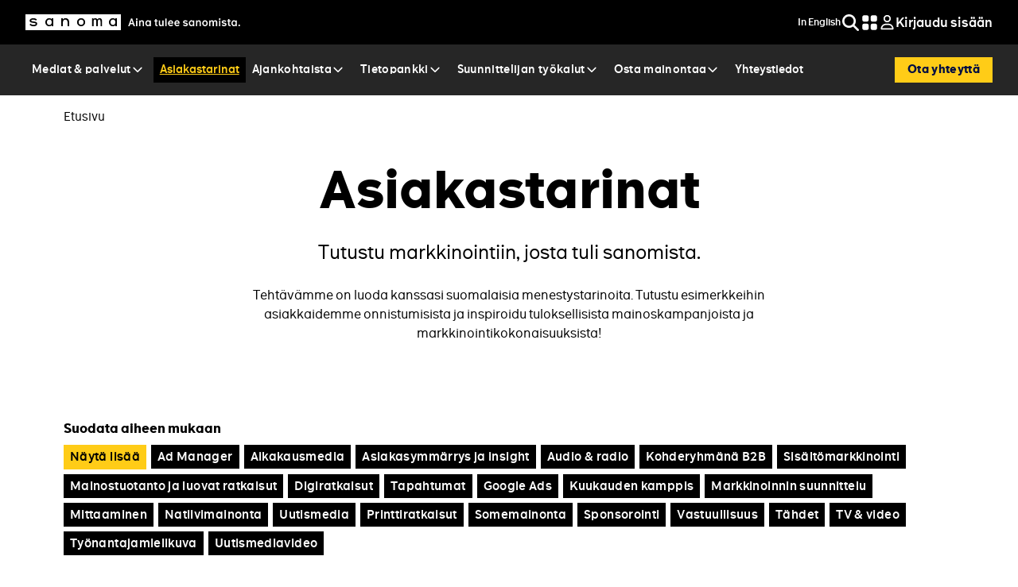

--- FILE ---
content_type: text/html; charset=UTF-8
request_url: https://media.sanoma.fi/asiakastarinat
body_size: 50836
content:
<!DOCTYPE html>
<html lang="fi" dir="ltr" prefix="og: https://ogp.me/ns#" class="color-mode--media-default">
  <head>
    <meta charset="utf-8" />
<noscript><style>form.antibot * :not(.antibot-message) { display: none !important; }</style>
</noscript><meta name="description" content="Tehtävämme on luoda kanssasi suomalaisia menestystarinoita mainonnan ja markkinoinnin keinoin. Tutustu esimerkkeihin asiakkaidemme onnistumisista ja inspiroidu tuloksellisista mainoskampanjoista ja markkinointikokonaisuuksista!" />
<link rel="canonical" href="https://media.sanoma.fi/asiakastarinat" />
<link rel="icon" sizes="16x16" href="/themes/custom/sanomamedia/assets/favicons/favicon-16x16.png" />
<link rel="icon" sizes="32x32" href="/themes/custom/sanomamedia/assets/favicons/favicon-32x32.png" />
<link rel="icon" sizes="96x96" href="/themes/custom/sanomamedia/assets/favicons/favicon-96x96.png" />
<link rel="icon" sizes="192x192" href="/themes/custom/sanomamedia/assets/favicons/favicon-192x192.png" />
<link rel="apple-touch-icon" href="/themes/custom/sanomamedia/assets/favicons/apple-touch-icon-60x60.png" />
<link rel="apple-touch-icon" sizes="72x72" href="/themes/custom/sanomamedia/assets/favicons/apple-touch-icon-72x72.png" />
<link rel="apple-touch-icon" sizes="76x76" href="/themes/custom/sanomamedia/assets/favicons/apple-touch-icon-76x76.png" />
<link rel="apple-touch-icon" sizes="114x114" href="/themes/custom/sanomamedia/assets/favicons/apple-touch-icon-114x114.png" />
<link rel="apple-touch-icon" sizes="120x120" href="/themes/custom/sanomamedia/assets/favicons/apple-touch-icon-120x120.png" />
<link rel="apple-touch-icon" sizes="144x144" href="/themes/custom/sanomamedia/assets/favicons/apple-touch-icon-144x144.png" />
<link rel="apple-touch-icon" sizes="152x152" href="/themes/custom/sanomamedia/assets/favicons/apple-touch-icon-152x152.png" />
<link rel="apple-touch-icon" sizes="180x180" href="/themes/custom/sanomamedia/assets/favicons/apple-touch-icon-180x180.png" />
<meta property="og:title" content="Asiakastarinat | Sanoma B2B" />
<meta property="og:description" content="Tehtävämme on luoda kanssasi suomalaisia menestystarinoita mainonnan ja markkinoinnin keinoin. Tutustu esimerkkeihin asiakkaidemme onnistumisista ja inspiroidu tuloksellisista mainoskampanjoista ja markkinointikokonaisuuksista!" />
<meta property="og:image" content="https://media.sanoma.fi/sites/default/files/styles/og_image/public/2024-04/Sanoma-B2B-brandi-etusivu-share.jpg?itok=_1-bC4_g" />
<meta name="twitter:card" content="summary_large_image" />
<meta name="twitter:description" content="Tehtävämme on luoda kanssasi suomalaisia menestystarinoita mainonnan ja markkinoinnin keinoin. Tutustu esimerkkeihin asiakkaidemme onnistumisista ja inspiroidu tuloksellisista mainoskampanjoista ja markkinointikokonaisuuksista!" />
<meta name="twitter:title" content="Asiakastarinat | Sanoma B2B" />
<meta name="twitter:image" content="https://media.sanoma.fi/sites/default/files/styles/og_image/public/2024-04/Sanoma-B2B-brandi-etusivu-share.jpg?itok=_1-bC4_g" />
<meta name="viewport" content="width=device-width, initial-scale=1, minimum-scale=1, maximum-scale=3" />
<meta name="Generator" content="Drupal 10 (https://www.drupal.org)" />
<meta name="MobileOptimized" content="width" />
<meta name="HandheldFriendly" content="true" />
<link rel="icon" href="/themes/custom/sanomamedia/favicon.ico" type="image/vnd.microsoft.icon" />
<link rel="alternate" hreflang="fi" href="https://media.sanoma.fi/asiakastarinat" />
<link rel="alternate" hreflang="en" href="https://media.sanoma.fi/en/cases" />
<script src="/sites/default/files/google_tag/primary/google_tag.script.js?t8ybie" defer></script>
<script>window.a2a_config=window.a2a_config||{};a2a_config.callbacks=[];a2a_config.overlays=[];a2a_config.templates={};</script>

    <title>Asiakastarinat | Sanoma B2B</title>
    <link rel="stylesheet" media="all" href="/sites/default/files/css/css_F2E2M33YMeZmb8KJe23iOxGrN33cEMtYyacv_I0VtsM.css?delta=0&amp;language=fi&amp;theme=sanomamedia&amp;include=eJxFjEEOwyAMBD-E8JOipXYSKsDIhjb5faOqUS-rmTksmIeinYQfxNW0jZBkDLFFjq4uvKy5XOq0SRNDCQ81IbbZUSKeOEKHYTP03e_8L3G2PlPJvgsHR9OKKpxBW9F0nfnpQyoluIRXlrfTd2NVnkU-Sg4_gA" />
<link rel="stylesheet" media="all" href="/sites/default/files/css/css_chDgTaskLsIHDZ4XDaYSZEquJ9UvwdYHv9rCrrkRLjE.css?delta=1&amp;language=fi&amp;theme=sanomamedia&amp;include=eJxFjEEOwyAMBD-E8JOipXYSKsDIhjb5faOqUS-rmTksmIeinYQfxNW0jZBkDLFFjq4uvKy5XOq0SRNDCQ81IbbZUSKeOEKHYTP03e_8L3G2PlPJvgsHR9OKKpxBW9F0nfnpQyoluIRXlrfTd2NVnkU-Sg4_gA" />

    <script src="/sites/default/files/js/js_OI-IhFHGz6KXSXYEUomv6657HflsgkhqnkojWPFeV8M.js?scope=header&amp;delta=0&amp;language=fi&amp;theme=sanomamedia&amp;include=[base64]"></script>
<script src="//assets.adobedtm.com/6cd318e2a33e/698257ade7ad/launch-35350569abf8.min.js" async></script>

  </head>
  <body class="theme--page color-set--base">
        <a href="#main-content" class="visually-hidden focusable">
      Hyppää pääsisältöön
    </a>
    <noscript><iframe src="https://www.googletagmanager.com/ns.html?id=GTM-NBWNFW" height="0" width="0" style="display:none;visibility:hidden"></iframe></noscript>
      <div class="dialog-off-canvas-main-canvas" data-off-canvas-main-canvas>
    


<div class="layout-container">

  

<header class="header">

  <div  role="main" class="header__top page__menu__container">
    <div  class="header__areas container container--medium">

      <div  class="global-nav global-nav--header">
              

<div  class="logotype logotype--responsive">
  

        


<a
     class="link logotype__link"
          title="Etusivu"
          rel="home"
          href="/"
      ><strong  class="logotype__text visually-hidden">Sanoma</strong><div  class="logotype__graphics logotype__graphics--horizontal"><svg width="270" height="20" viewBox="0 0 270 20" fill="none" xmlns="http://www.w3.org/2000/svg"><g clip-path="url(#clip0_6996_24975)"><path d="M110.104 6.54004C107.981 6.54004 106.96 8.3482 106.96 9.99894C106.96 11.6497 107.981 13.4376 110.104 13.4376C111.618 13.4376 113.093 12.3558 113.093 9.99894C113.093 7.64203 111.618 6.54004 110.104 6.54004Z" fill="white"/><path d="M69.9988 6.63672C68.2626 6.63672 66.8547 7.98609 66.8547 9.97867C66.8547 11.9713 68.2626 13.3206 69.9988 13.3206C71.735 13.3206 73.1428 11.9668 73.1428 9.97867C73.1428 7.99059 71.735 6.63672 69.9988 6.63672Z" fill="white"/><path d="M30.1045 6.54004C27.9815 6.54004 26.9604 8.3482 26.9604 9.99894C26.9604 11.6497 27.9815 13.4376 30.1045 13.4376C31.618 13.4376 33.0934 12.3558 33.0934 9.99894C33.0934 7.64203 31.618 6.54004 30.1045 6.54004Z" fill="white"/><path d="M0 0V20H119.998V0H0ZM10.2643 15.1085C8.71247 15.1085 6.7064 14.6182 5.13438 13.2014C5.15462 13.2014 6.23412 11.7463 6.23412 11.7463C6.23412 11.7463 7.82638 13.3386 10.1451 13.3386C12.3265 13.3386 12.8573 12.5514 12.8573 12.0612C12.8573 11.0986 11.4022 10.9997 9.85044 10.804C7.84437 10.5476 5.23108 10.1945 5.23108 7.85562C5.23108 6.12617 7.3541 4.88699 9.75149 4.88699C11.6586 4.88699 13.1317 5.3975 14.3506 6.42078C14.3709 6.44102 13.2689 7.93433 13.2689 7.93433C13.2689 7.93433 11.9712 6.63668 9.78972 6.63668C8.04003 6.63668 7.19442 7.38334 7.19442 7.83538C7.19442 8.7597 8.62926 8.81817 10.4172 9.05431C12.8146 9.36917 14.8589 9.80097 14.8589 12.0027C14.8589 13.7321 12.972 15.1085 10.2598 15.1085H10.2643ZM35.0006 14.8926H33.035V13.7321C32.3265 14.5575 31.2853 15.1085 29.9292 15.1085C27.0977 15.1085 24.9949 12.8281 24.9949 9.97863C24.9949 7.1292 27.0977 4.869 29.9292 4.869C31.2853 4.869 32.3063 5.39975 33.035 6.22512V5.06691H35.0006V14.8949V14.8926ZM54.9039 14.8926H52.9383V9.98763C52.9383 7.93433 51.7193 6.63668 50.1271 6.63668C48.5348 6.63668 47.0797 7.89385 47.0617 10.253V14.8926H45.0961V5.06466H47.0033V6.73563C47.5543 5.55718 49.0476 4.869 50.4239 4.869C52.6459 4.869 54.9061 6.22512 54.9061 9.66378V14.8926H54.9039ZM69.9989 15.0883C67.1697 15.0883 64.8892 12.8078 64.8892 9.97863C64.8892 7.14944 67.1697 4.869 69.9989 4.869C72.8281 4.869 75.1085 7.14944 75.1085 9.97863C75.1085 12.8078 72.8281 15.0883 69.9989 15.0883ZM96.3454 8.99584V14.8926H94.3821V9.01608C94.3821 6.73563 93.2801 6.53998 92.7673 6.53998C92.3535 6.53998 90.9974 6.67716 90.9974 9.07455V14.8926H89.0318V9.01608C89.0318 6.73563 87.9321 6.53998 87.4216 6.53998C87.0078 6.53998 85.6921 6.67716 85.6921 9.07455V14.8926H83.7265V5.06466H85.6134V6.18464C86.1442 5.14337 87.2439 4.86675 87.9321 4.86675C89.0138 4.86675 89.9382 5.37726 90.4667 6.43877C91.1346 5.19959 92.412 4.86675 93.1789 4.86675C94.6542 4.86675 96.4219 5.69212 96.3432 8.99359L96.3454 8.99584ZM114.998 14.8926H113.033V13.7321C112.324 14.5575 111.283 15.1085 109.927 15.1085C107.095 15.1085 104.993 12.8281 104.993 9.97863C104.993 7.1292 107.095 4.869 109.927 4.869C111.283 4.869 112.304 5.39975 113.033 6.22512V5.06691H114.998V14.8949V14.8926Z" fill="white"/><path d="M135.142 12.4322H131.798L130.988 14.8881H129.228L132.711 5.32324H134.267L137.744 14.8881H135.965L135.142 12.4322ZM132.246 11.0738H134.702L133.469 7.3608L132.243 11.0738H132.246Z" fill="white"/><path d="M138.92 6.05911C138.92 5.91968 138.945 5.78699 138.997 5.66105C139.049 5.53511 139.118 5.42716 139.208 5.33495C139.298 5.24274 139.404 5.17077 139.528 5.11905C139.651 5.06732 139.784 5.03809 139.93 5.03809C140.076 5.03809 140.209 5.06507 140.333 5.11905C140.456 5.17302 140.562 5.24499 140.654 5.33495C140.747 5.42716 140.816 5.53511 140.868 5.66105C140.92 5.78699 140.944 5.91968 140.944 6.05911C140.944 6.19855 140.92 6.33798 140.868 6.46168C140.816 6.58537 140.744 6.69332 140.654 6.78328C140.562 6.87549 140.456 6.9452 140.333 6.99693C140.209 7.04866 140.074 7.07339 139.93 7.07339C139.786 7.07339 139.651 7.04866 139.528 6.99693C139.404 6.9452 139.298 6.87549 139.208 6.78328C139.118 6.69107 139.049 6.58537 138.997 6.46168C138.945 6.33798 138.92 6.20305 138.92 6.05911ZM140.753 14.8885H139.121V7.69186H140.753V14.8885Z" fill="white"/><path d="M144.559 8.64289C144.653 8.49896 144.766 8.35952 144.898 8.22683C145.031 8.09414 145.182 7.97945 145.355 7.87824C145.526 7.77929 145.719 7.70057 145.935 7.6421C146.149 7.58363 146.389 7.55664 146.653 7.55664C147.069 7.55664 147.428 7.63311 147.728 7.78379C148.027 7.93447 148.274 8.13912 148.467 8.3955C148.661 8.65188 148.803 8.95549 148.895 9.30183C148.987 9.64817 149.032 10.017 149.032 10.4083V14.8882H147.386V10.613C147.386 10.4555 147.368 10.2801 147.334 10.089C147.3 9.89781 147.235 9.71789 147.141 9.54922C147.044 9.38055 146.913 9.23886 146.745 9.12417C146.576 9.00947 146.358 8.951 146.09 8.951C145.838 8.951 145.62 9.00272 145.431 9.10393C145.242 9.20513 145.085 9.34007 144.959 9.50649C144.833 9.67291 144.739 9.86183 144.676 10.0777C144.613 10.2936 144.581 10.5118 144.581 10.7322V14.886H142.948V7.68933H144.512V8.64064H144.563L144.559 8.64289Z" fill="white"/><path d="M157.666 7.69187V14.8885H156.103V13.9192C155.878 14.2431 155.592 14.5062 155.248 14.7109C154.904 14.9155 154.483 15.0167 153.984 15.0167C153.516 15.0167 153.087 14.9223 152.695 14.7334C152.304 14.5445 151.964 14.2836 151.681 13.9485C151.395 13.6156 151.175 13.2221 151.018 12.77C150.86 12.3202 150.781 11.8322 150.781 11.3082C150.781 10.7842 150.862 10.3097 151.027 9.85312C151.191 9.39883 151.416 9.00077 151.706 8.65893C151.996 8.31933 152.338 8.04946 152.736 7.85155C153.134 7.65364 153.566 7.55469 154.033 7.55469C154.319 7.55469 154.573 7.59067 154.803 7.66264C155.03 7.7346 155.228 7.82456 155.396 7.93026C155.565 8.03596 155.704 8.15066 155.817 8.27211C155.929 8.39355 156.015 8.50375 156.076 8.60045V7.68738H157.663L157.666 7.69187ZM152.363 11.2835C152.363 11.5848 152.403 11.8727 152.486 12.1448C152.569 12.4169 152.691 12.6576 152.851 12.8622C153.01 13.0691 153.206 13.2333 153.435 13.357C153.665 13.4807 153.926 13.5414 154.22 13.5414C154.515 13.5414 154.796 13.4784 155.03 13.357C155.264 13.2356 155.462 13.0691 155.619 12.8622C155.779 12.6553 155.898 12.4169 155.979 12.1448C156.06 11.8727 156.1 11.5848 156.1 11.2835C156.1 10.9821 156.058 10.692 155.972 10.4176C155.887 10.1432 155.763 9.90035 155.599 9.6912C155.435 9.4798 155.237 9.31337 155.005 9.18968C154.773 9.06599 154.51 9.00527 154.218 9.00527C153.926 9.00527 153.662 9.06824 153.433 9.18968C153.204 9.31113 153.008 9.4798 152.848 9.6912C152.689 9.9026 152.567 10.1432 152.484 10.4176C152.401 10.692 152.36 10.9799 152.36 11.2835H152.363Z" fill="white"/><path d="M164.763 7.69148H166.27V8.99363H164.763V12.5088C164.763 12.7247 164.786 12.9023 164.831 13.0373C164.876 13.1744 164.943 13.2801 165.031 13.3589C165.119 13.4376 165.231 13.4915 165.364 13.5208C165.497 13.55 165.649 13.5658 165.823 13.5658H166.281V14.8859H165.445C165.054 14.8859 164.712 14.8499 164.419 14.778C164.129 14.706 163.886 14.5823 163.695 14.4114C163.504 14.2405 163.36 14.0111 163.268 13.7254C163.173 13.4398 163.128 13.0822 163.128 12.6527V8.98913H161.993V7.68698H163.128V5.94629H164.761V7.68698L164.763 7.69148Z" fill="white"/><path d="M172.097 13.9323C171.881 14.3056 171.62 14.5822 171.317 14.7554C171.013 14.9308 170.633 15.0163 170.179 15.0163C169.758 15.0163 169.392 14.9421 169.084 14.7959C168.776 14.6497 168.519 14.4473 168.314 14.1931C168.11 13.939 167.957 13.6377 167.858 13.2936C167.757 12.9495 167.707 12.5784 167.707 12.1826V7.69141H169.354V11.9599C169.354 12.1219 169.369 12.2995 169.401 12.4929C169.432 12.6863 169.493 12.8685 169.583 13.0394C169.673 13.2104 169.799 13.352 169.965 13.4645C170.132 13.5769 170.348 13.6332 170.615 13.6332C170.883 13.6332 171.101 13.5792 171.281 13.4712C171.463 13.3633 171.609 13.2216 171.722 13.0507C171.834 12.8775 171.915 12.6886 171.965 12.4794C172.014 12.2703 172.039 12.0656 172.039 11.861V7.69365H173.672V14.8903H172.133V13.9323H172.095H172.097Z" fill="white"/><path d="M177.468 5.32324V14.8881H175.835V5.32324H177.468Z" fill="white"/><path d="M182.683 7.55664C183.198 7.55664 183.652 7.65559 184.048 7.8535C184.444 8.05141 184.777 8.31454 185.047 8.64514C185.316 8.97573 185.521 9.35356 185.658 9.78311C185.795 10.2127 185.865 10.6602 185.865 11.1235V11.7689H180.888C180.917 12.0366 180.989 12.2795 181.102 12.4999C181.214 12.718 181.356 12.9092 181.529 13.0688C181.702 13.2285 181.896 13.3522 182.114 13.4399C182.332 13.5276 182.559 13.5704 182.798 13.5704C183.036 13.5704 183.241 13.5456 183.423 13.4939C183.605 13.4422 183.767 13.3769 183.911 13.2982C184.053 13.2195 184.178 13.1341 184.286 13.0396C184.394 12.9451 184.491 12.8574 184.577 12.772L185.618 13.7683C185.474 13.9392 185.305 14.0989 185.116 14.2495C184.927 14.4002 184.711 14.5329 184.473 14.6476C184.232 14.7623 183.965 14.8523 183.672 14.9197C183.38 14.9872 183.054 15.0187 182.696 15.0187C182.186 15.0187 181.72 14.9265 181.3 14.7421C180.879 14.5577 180.519 14.299 180.218 13.9707C179.919 13.6401 179.685 13.2465 179.521 12.79C179.354 12.3334 179.271 11.8319 179.271 11.2877C179.271 10.9436 179.312 10.6107 179.395 10.2914C179.478 9.97202 179.593 9.67516 179.744 9.40079C179.892 9.12641 180.072 8.87453 180.283 8.64739C180.495 8.42024 180.724 8.22683 180.976 8.06715C181.228 7.90748 181.498 7.78379 181.786 7.69383C182.073 7.60387 182.375 7.56114 182.685 7.56114L182.683 7.55664ZM182.669 8.98023C182.445 8.98023 182.235 9.02071 182.046 9.10168C181.858 9.18264 181.689 9.29509 181.538 9.43677C181.39 9.57846 181.264 9.74713 181.158 9.94054C181.055 10.1339 180.976 10.3454 180.926 10.5747H184.232C184.214 10.3498 184.165 10.1407 184.08 9.94728C183.994 9.75387 183.882 9.5852 183.744 9.43902C183.605 9.29509 183.445 9.18264 183.263 9.10168C183.081 9.02071 182.883 8.98023 182.669 8.98023Z" fill="white"/><path d="M190.667 7.55664C191.182 7.55664 191.636 7.65559 192.032 7.8535C192.428 8.05141 192.761 8.31454 193.03 8.64514C193.3 8.97573 193.505 9.35356 193.642 9.78311C193.779 10.2127 193.849 10.6602 193.849 11.1235V11.7689H188.872C188.901 12.0366 188.973 12.2795 189.086 12.4999C189.198 12.718 189.34 12.9092 189.513 13.0688C189.686 13.2285 189.88 13.3522 190.098 13.4399C190.316 13.5276 190.543 13.5704 190.781 13.5704C191.02 13.5704 191.225 13.5456 191.407 13.4939C191.589 13.4422 191.751 13.3769 191.895 13.2982C192.036 13.2195 192.162 13.1341 192.27 13.0396C192.378 12.9451 192.475 12.8574 192.56 12.772L193.602 13.7683C193.458 13.9392 193.289 14.0989 193.1 14.2495C192.911 14.4002 192.695 14.5329 192.457 14.6476C192.216 14.7623 191.949 14.8523 191.656 14.9197C191.364 14.9872 191.038 15.0187 190.68 15.0187C190.17 15.0187 189.704 14.9265 189.284 14.7421C188.863 14.5577 188.503 14.299 188.202 13.9707C187.903 13.6401 187.669 13.2465 187.505 12.79C187.338 12.3334 187.255 11.8319 187.255 11.2877C187.255 10.9436 187.296 10.6107 187.379 10.2914C187.462 9.97202 187.577 9.67516 187.727 9.40079C187.876 9.12641 188.056 8.87453 188.267 8.64739C188.479 8.42024 188.708 8.22683 188.96 8.06715C189.212 7.90748 189.482 7.78379 189.769 7.69383C190.06 7.60387 190.359 7.56114 190.669 7.56114L190.667 7.55664ZM190.653 8.98023C190.428 8.98023 190.219 9.02071 190.03 9.10168C189.841 9.18264 189.673 9.29509 189.522 9.43677C189.374 9.57846 189.248 9.74713 189.142 9.94054C189.039 10.1339 188.96 10.3454 188.91 10.5747H192.216C192.198 10.3498 192.149 10.1407 192.063 9.94728C191.978 9.75387 191.865 9.5852 191.728 9.43902C191.589 9.29509 191.429 9.18264 191.247 9.10168C191.065 9.02071 190.867 8.98023 190.653 8.98023Z" fill="white"/><path d="M204.239 12.693C204.239 13.0371 204.163 13.3519 204.01 13.6375C203.857 13.9231 203.643 14.1683 203.367 14.3707C203.09 14.5753 202.762 14.7328 202.379 14.8452C201.999 14.9577 201.583 15.0139 201.134 15.0139C200.684 15.0139 200.31 14.9689 199.969 14.8767C199.627 14.7845 199.328 14.6766 199.071 14.5484C198.815 14.4202 198.601 14.2897 198.43 14.1525C198.257 14.0154 198.124 13.9029 198.032 13.813L199.029 12.6772C199.199 12.8436 199.375 12.9853 199.557 13.1023C199.739 13.2192 199.924 13.3159 200.106 13.3901C200.288 13.4644 200.47 13.5183 200.648 13.5521C200.825 13.5858 200.996 13.6038 201.158 13.6038C201.34 13.6038 201.516 13.5836 201.685 13.5431C201.853 13.5026 202.002 13.4464 202.128 13.3744C202.254 13.3024 202.357 13.217 202.431 13.1203C202.505 13.0213 202.544 12.9134 202.544 12.7942C202.544 12.6412 202.481 12.5175 202.355 12.4208C202.229 12.3241 202.062 12.2409 201.853 12.169C201.644 12.097 201.408 12.0318 201.145 11.9756C200.882 11.9193 200.61 11.8541 200.335 11.7821C200.061 11.7102 199.789 11.6225 199.526 11.5213C199.262 11.4201 199.026 11.2896 198.817 11.1344C198.608 10.9793 198.442 10.7881 198.316 10.5632C198.19 10.3383 198.127 10.0639 198.127 9.74008C198.127 9.41623 198.203 9.10138 198.354 8.8315C198.505 8.56163 198.711 8.33224 198.972 8.14557C199.233 7.95891 199.541 7.81273 199.899 7.71152C200.254 7.61032 200.639 7.55859 201.05 7.55859C201.331 7.55859 201.608 7.58333 201.88 7.63281C202.152 7.68229 202.411 7.752 202.656 7.83971C202.901 7.92967 203.126 8.03762 203.333 8.16581C203.54 8.294 203.718 8.43569 203.866 8.59311L202.991 9.71535C202.892 9.61414 202.769 9.51744 202.618 9.42748C202.467 9.33752 202.305 9.25881 202.13 9.19134C201.954 9.12387 201.772 9.0699 201.581 9.02941C201.39 8.98893 201.203 8.96869 201.026 8.96869C200.859 8.96869 200.699 8.98668 200.547 9.02267C200.394 9.05865 200.259 9.10813 200.144 9.17335C200.029 9.23857 199.937 9.31278 199.867 9.40049C199.798 9.4882 199.762 9.58491 199.762 9.69061C199.762 9.83004 199.825 9.94699 199.953 10.0392C200.081 10.1314 200.25 10.2101 200.461 10.2753C200.67 10.3406 200.911 10.4035 201.179 10.4598C201.446 10.5182 201.721 10.5812 202.002 10.6532C202.283 10.7251 202.557 10.8128 202.825 10.914C203.092 11.0152 203.333 11.1457 203.542 11.3031C203.754 11.4605 203.922 11.6517 204.05 11.8766C204.179 12.1015 204.242 12.3736 204.242 12.693H204.239Z" fill="white"/><path d="M212.333 7.69187V14.8885H210.77V13.9192C210.545 14.2431 210.26 14.5062 209.916 14.7109C209.572 14.9155 209.151 15.0167 208.652 15.0167C208.184 15.0167 207.754 14.9223 207.363 14.7334C206.972 14.5445 206.632 14.2836 206.349 13.9485C206.063 13.6156 205.843 13.2221 205.685 12.77C205.528 12.3202 205.449 11.8322 205.449 11.3082C205.449 10.7842 205.53 10.3097 205.694 9.85312C205.859 9.39883 206.083 9.00077 206.374 8.65893C206.664 8.31708 207.005 8.04946 207.404 7.85155C207.802 7.65364 208.233 7.55469 208.701 7.55469C208.987 7.55469 209.241 7.59067 209.47 7.66264C209.697 7.7346 209.895 7.82456 210.064 7.93026C210.233 8.03596 210.372 8.15066 210.485 8.27211C210.597 8.39355 210.683 8.50375 210.743 8.60045V7.68738H212.331L212.333 7.69187ZM207.03 11.2835C207.03 11.5848 207.071 11.8727 207.154 12.1448C207.237 12.4169 207.359 12.6576 207.518 12.8622C207.678 13.0691 207.874 13.2333 208.103 13.357C208.332 13.4807 208.593 13.5414 208.888 13.5414C209.182 13.5414 209.464 13.4784 209.697 13.357C209.931 13.2356 210.129 13.0691 210.287 12.8622C210.446 12.6553 210.566 12.4169 210.647 12.1448C210.728 11.8727 210.768 11.5848 210.768 11.2835C210.768 10.9821 210.725 10.692 210.64 10.4176C210.554 10.1432 210.431 9.90035 210.266 9.6912C210.102 9.4798 209.904 9.31337 209.673 9.18968C209.441 9.06599 209.178 9.00527 208.886 9.00527C208.593 9.00527 208.33 9.06824 208.101 9.18968C207.871 9.31113 207.676 9.4798 207.516 9.6912C207.356 9.9026 207.235 10.1432 207.152 10.4176C207.068 10.692 207.028 10.9799 207.028 11.2835H207.03Z" fill="white"/><path d="M216.105 8.64289C216.199 8.49896 216.312 8.35952 216.442 8.22683C216.575 8.09414 216.726 7.97945 216.899 7.87824C217.07 7.77929 217.265 7.70057 217.479 7.6421C217.695 7.58363 217.933 7.55664 218.196 7.55664C218.612 7.55664 218.972 7.63311 219.271 7.78379C219.57 7.93447 219.818 8.13912 220.011 8.3955C220.205 8.65188 220.346 8.95549 220.439 9.30183C220.531 9.64817 220.576 10.017 220.576 10.4083V14.8882H218.929V10.613C218.929 10.4555 218.912 10.2801 218.878 10.089C218.844 9.89781 218.779 9.71789 218.684 9.54922C218.588 9.38055 218.457 9.23886 218.289 9.12417C218.12 9.00947 217.902 8.951 217.634 8.951C217.382 8.951 217.162 9.00272 216.973 9.10393C216.784 9.20513 216.627 9.34007 216.501 9.50649C216.375 9.67291 216.28 9.86183 216.217 10.0777C216.154 10.2936 216.121 10.5118 216.121 10.7322V14.886H214.488V7.68933H216.051V8.64064H216.103L216.105 8.64289Z" fill="white"/><path d="M229.212 11.2835C229.212 11.803 229.129 12.2887 228.962 12.7408C228.796 13.1928 228.562 13.5886 228.26 13.9282C227.959 14.2678 227.595 14.5332 227.172 14.7266C226.749 14.92 226.277 15.0167 225.757 15.0167C225.238 15.0167 224.766 14.92 224.34 14.7266C223.915 14.5332 223.551 14.2678 223.25 13.9282C222.948 13.5886 222.714 13.1951 222.55 12.7408C222.386 12.2887 222.305 11.803 222.305 11.2835C222.305 10.764 222.386 10.2849 222.55 9.83063C222.714 9.37859 222.946 8.98278 223.25 8.64318C223.551 8.30584 223.915 8.03821 224.34 7.8448C224.766 7.65139 225.238 7.55469 225.757 7.55469C226.277 7.55469 226.747 7.65139 227.172 7.8448C227.595 8.03821 227.957 8.30359 228.26 8.64318C228.562 8.98053 228.796 9.37634 228.962 9.83063C229.129 10.2849 229.212 10.7685 229.212 11.2835ZM227.628 11.2835C227.628 10.9866 227.588 10.7032 227.505 10.4356C227.422 10.168 227.302 9.93184 227.145 9.72718C226.988 9.52253 226.792 9.3606 226.558 9.24141C226.324 9.12221 226.059 9.06374 225.76 9.06374C225.46 9.06374 225.191 9.12221 224.957 9.24141C224.723 9.3606 224.527 9.52253 224.367 9.72718C224.208 9.93184 224.086 10.168 224.003 10.4356C223.92 10.7032 223.879 10.9866 223.879 11.2835C223.879 11.5803 223.92 11.8704 224.003 12.1426C224.086 12.4124 224.208 12.6508 224.367 12.8577C224.527 13.0646 224.723 13.2288 224.957 13.348C225.191 13.4672 225.458 13.5302 225.76 13.5302C226.061 13.5302 226.324 13.4695 226.558 13.348C226.792 13.2266 226.988 13.0624 227.145 12.8577C227.302 12.6531 227.422 12.4124 227.505 12.1426C227.588 11.8727 227.628 11.5871 227.628 11.2835Z" fill="white"/><path d="M232.601 8.64289C232.695 8.48546 232.808 8.34153 232.943 8.20884C233.078 8.07615 233.231 7.9637 233.401 7.867C233.575 7.77029 233.761 7.69608 233.964 7.63985C234.166 7.58363 234.38 7.55664 234.605 7.55664C235.077 7.55664 235.482 7.65784 235.819 7.8625C236.156 8.06715 236.422 8.36402 236.613 8.75534C236.894 8.33478 237.222 8.02892 237.598 7.84001C237.976 7.6511 238.423 7.55664 238.941 7.55664C239.274 7.55664 239.579 7.61511 239.863 7.73431C240.146 7.8535 240.391 8.02442 240.596 8.25157C240.803 8.47647 240.962 8.75309 241.077 9.08144C241.192 9.40978 241.25 9.78086 241.25 10.1992V14.8882H239.618V10.4983C239.618 10.3588 239.6 10.1992 239.566 10.0193C239.532 9.83933 239.469 9.67291 239.381 9.51549C239.294 9.35806 239.17 9.22537 239.015 9.11742C238.86 9.00947 238.662 8.95549 238.419 8.95549C238.176 8.95549 237.956 9.00497 237.771 9.10617C237.587 9.20513 237.432 9.33557 237.308 9.49524C237.184 9.65492 237.092 9.83034 237.031 10.0237C236.968 10.2172 236.939 10.4106 236.939 10.6017V14.8905H235.293V10.5005C235.293 10.3566 235.277 10.1947 235.246 10.0148C235.214 9.83709 235.153 9.66841 235.063 9.51099C234.973 9.35356 234.852 9.22087 234.697 9.11517C234.542 9.00947 234.342 8.95549 234.094 8.95549C233.847 8.95549 233.624 9.00947 233.44 9.11742C233.255 9.22537 233.102 9.36256 232.981 9.52898C232.859 9.6954 232.77 9.87757 232.709 10.0777C232.65 10.2779 232.619 10.469 232.619 10.6512V14.8882H230.986V7.69158H232.549V8.64289H232.601Z" fill="white"/><path d="M243.209 6.05911C243.209 5.91968 243.234 5.78699 243.286 5.66105C243.337 5.53511 243.407 5.42716 243.497 5.33495C243.587 5.24274 243.693 5.17077 243.816 5.11905C243.94 5.06732 244.073 5.03809 244.219 5.03809C244.365 5.03809 244.498 5.06507 244.622 5.11905C244.745 5.17302 244.851 5.24499 244.943 5.33495C245.035 5.42716 245.105 5.53511 245.157 5.66105C245.209 5.78699 245.233 5.91968 245.233 6.05911C245.233 6.19855 245.209 6.33798 245.157 6.46168C245.105 6.58537 245.033 6.69332 244.943 6.78328C244.851 6.87549 244.745 6.9452 244.622 6.99693C244.498 7.04866 244.363 7.07339 244.219 7.07339C244.075 7.07339 243.94 7.04866 243.816 6.99693C243.693 6.9452 243.587 6.87549 243.497 6.78328C243.407 6.69107 243.337 6.58537 243.286 6.46168C243.234 6.33798 243.209 6.20305 243.209 6.05911ZM245.042 14.8885H243.409V7.69186H245.042V14.8885Z" fill="white"/><path d="M252.882 12.693C252.882 13.0371 252.806 13.3519 252.653 13.6375C252.5 13.9231 252.284 14.1683 252.007 14.3707C251.731 14.5753 251.402 14.7328 251.022 14.8452C250.642 14.9577 250.226 15.0139 249.774 15.0139C249.322 15.0139 248.951 14.9689 248.609 14.8767C248.267 14.7845 247.968 14.6766 247.712 14.5484C247.455 14.4202 247.242 14.2897 247.071 14.1525C246.898 14.0154 246.765 13.9029 246.67 13.813L247.667 12.6772C247.838 12.8436 248.013 12.9853 248.197 13.1023C248.38 13.2192 248.564 13.3159 248.746 13.3901C248.928 13.4644 249.111 13.5183 249.288 13.5521C249.466 13.5858 249.637 13.6038 249.799 13.6038C249.981 13.6038 250.156 13.5836 250.325 13.5431C250.494 13.5026 250.64 13.4464 250.768 13.3744C250.896 13.3024 250.997 13.217 251.072 13.1203C251.146 13.0213 251.184 12.9134 251.184 12.7942C251.184 12.6412 251.121 12.5175 250.995 12.4208C250.869 12.3241 250.703 12.2409 250.494 12.169C250.284 12.097 250.048 12.0318 249.785 11.9756C249.522 11.9193 249.252 11.8541 248.976 11.7821C248.699 11.7102 248.429 11.6225 248.166 11.5213C247.903 11.4201 247.667 11.2896 247.458 11.1344C247.248 10.9793 247.082 10.7881 246.956 10.5632C246.83 10.3383 246.767 10.0639 246.767 9.74008C246.767 9.41623 246.844 9.10138 246.994 8.8315C247.145 8.56163 247.352 8.33224 247.613 8.14557C247.874 7.95891 248.182 7.81273 248.539 7.71152C248.895 7.61032 249.279 7.55859 249.691 7.55859C249.972 7.55859 250.249 7.58333 250.521 7.63281C250.793 7.68229 251.051 7.752 251.297 7.83971C251.542 7.92967 251.767 8.03762 251.973 8.16581C252.18 8.294 252.358 8.43569 252.506 8.59311L251.632 9.71535C251.533 9.61414 251.409 9.51744 251.258 9.42748C251.108 9.33752 250.943 9.25881 250.77 9.19134C250.597 9.12387 250.413 9.0699 250.222 9.02941C250.03 8.98893 249.846 8.96869 249.666 8.96869C249.5 8.96869 249.34 8.98668 249.187 9.02267C249.034 9.05865 248.899 9.10813 248.784 9.17335C248.67 9.23857 248.578 9.31278 248.508 9.40049C248.438 9.4882 248.402 9.58491 248.402 9.69061C248.402 9.83004 248.465 9.94699 248.593 10.0392C248.721 10.1314 248.89 10.2101 249.102 10.2753C249.311 10.3406 249.551 10.4035 249.819 10.4598C250.087 10.5182 250.361 10.5812 250.642 10.6532C250.923 10.7251 251.198 10.8128 251.465 10.914C251.733 11.0152 251.973 11.1457 252.183 11.3031C252.394 11.4605 252.563 11.6517 252.691 11.8766C252.819 12.1015 252.882 12.3736 252.882 12.693Z" fill="white"/><path d="M256.478 7.69148H257.985V8.99363H256.478V12.5088C256.478 12.7247 256.501 12.9023 256.546 13.0373C256.591 13.1744 256.658 13.2801 256.746 13.3589C256.834 13.4376 256.946 13.4915 257.079 13.5208C257.211 13.55 257.364 13.5658 257.537 13.5658H257.996V14.8859H257.16C256.768 14.8859 256.426 14.8499 256.136 14.778C255.844 14.706 255.603 14.5823 255.412 14.4114C255.221 14.2382 255.079 14.0111 254.985 13.7254C254.89 13.4398 254.845 13.0822 254.845 12.6527V8.98913H253.71V7.68698H254.845V5.94629H256.478V7.68698V7.69148Z" fill="white"/><path d="M265.843 7.69187V14.8885H264.28V13.9192C264.055 14.2431 263.769 14.5062 263.425 14.7109C263.081 14.9155 262.661 15.0167 262.161 15.0167C261.693 15.0167 261.264 14.9223 260.873 14.7334C260.481 14.5445 260.144 14.2836 259.858 13.9485C259.573 13.6156 259.352 13.2221 259.195 12.77C259.037 12.3202 258.959 11.8322 258.959 11.3082C258.959 10.7842 259.04 10.3097 259.204 9.85312C259.368 9.39883 259.595 9.00077 259.883 8.65893C260.173 8.31933 260.515 8.04946 260.913 7.85155C261.311 7.65364 261.743 7.55469 262.211 7.55469C262.496 7.55469 262.753 7.59067 262.98 7.66264C263.207 7.7346 263.405 7.82456 263.574 7.93026C263.742 8.03596 263.882 8.15066 263.994 8.27211C264.107 8.39355 264.192 8.50375 264.253 8.60045V7.68738H265.843V7.69187ZM260.542 11.2835C260.542 11.5848 260.583 11.8727 260.666 12.1448C260.749 12.4169 260.87 12.6576 261.03 12.8622C261.19 13.0691 261.385 13.2333 261.615 13.357C261.844 13.4807 262.107 13.5414 262.4 13.5414C262.692 13.5414 262.975 13.4784 263.209 13.357C263.443 13.2356 263.641 13.0691 263.799 12.8622C263.958 12.6553 264.08 12.4169 264.161 12.1448C264.242 11.8727 264.282 11.5848 264.282 11.2835C264.282 10.9821 264.239 10.692 264.154 10.4176C264.068 10.1432 263.945 9.90035 263.781 9.6912C263.616 9.4798 263.418 9.31337 263.187 9.18968C262.955 9.06599 262.692 9.00527 262.4 9.00527C262.107 9.00527 261.844 9.06824 261.615 9.18968C261.385 9.31337 261.19 9.4798 261.03 9.6912C260.87 9.9026 260.749 10.1432 260.666 10.4176C260.583 10.692 260.542 10.9799 260.542 11.2835Z" fill="white"/><path d="M267.732 13.9507C267.732 13.7978 267.759 13.6561 267.815 13.5256C267.871 13.3952 267.946 13.2827 268.042 13.1883C268.139 13.0916 268.251 13.0174 268.384 12.9611C268.517 12.9049 268.656 12.8779 268.805 12.8779C268.953 12.8779 269.095 12.9049 269.225 12.9611C269.356 13.0174 269.47 13.0916 269.567 13.1883C269.662 13.285 269.738 13.3974 269.794 13.5256C269.85 13.6538 269.877 13.7978 269.877 13.9507C269.877 14.1036 269.85 14.2386 269.794 14.369C269.738 14.4994 269.664 14.6119 269.567 14.7063C269.47 14.803 269.358 14.8773 269.225 14.9335C269.093 14.9897 268.953 15.0167 268.805 15.0167C268.656 15.0167 268.515 14.9897 268.384 14.9335C268.251 14.8773 268.139 14.803 268.042 14.7063C267.948 14.6096 267.871 14.4972 267.815 14.369C267.759 14.2386 267.732 14.0991 267.732 13.9507Z" fill="white"/></g><defs><clipPath id="clip0_6996_24975"><rect width="269.875" height="20" fill="white"/></clipPath></defs></svg></div><div  class="logotype__graphics logotype__graphics--vertical"><svg width="600" height="171.26" id="Layer_2" xmlns="http://www.w3.org/2000/svg" viewBox="0 0 600 171.26"><defs><style>.cls-1{fill:#fff;stroke-width:0px;}</style></defs><path class="cls-1" d="M546.14,32.43c-10.52,0-15.59,8.97-15.59,17.15s5.07,17.06,15.59,17.06c7.5,0,14.82-5.36,14.82-17.06s-7.31-17.15-14.82-17.15Z"/><path class="cls-1" d="M347.26,32.91c-8.61,0-15.59,6.69-15.59,16.57s6.98,16.57,15.59,16.57,15.59-6.71,15.59-16.57-6.98-16.57-15.59-16.57Z"/><path class="cls-1" d="M149.44,32.43c-10.52,0-15.59,8.97-15.59,17.15s5.07,17.06,15.59,17.06c7.5,0,14.82-5.36,14.82-17.06s-7.31-17.15-14.82-17.15Z"/><path class="cls-1" d="M.16,0v99.17h595.04V0H.16ZM51.06,74.92c-7.7,0-17.64-2.43-25.44-9.45.1,0,5.46-7.21,5.46-7.21,0,0,7.89,7.9,19.4,7.9,10.82,0,13.45-3.9,13.45-6.34,0-4.78-7.21-5.26-14.91-6.24-9.94-1.27-22.9-3.02-22.9-14.62,0-8.58,10.53-14.72,22.42-14.72,9.45,0,16.76,2.53,22.81,7.6.1.1-5.36,7.5-5.36,7.5,0,0-6.43-6.43-17.25-6.43-8.67,0-12.87,3.7-12.87,5.95,0,4.58,7.11,4.87,15.98,6.04,11.89,1.56,22.03,3.7,22.03,14.62,0,8.58-9.36,15.4-22.81,15.4ZM173.71,73.85h-9.75v-5.75c-3.51,4.09-8.67,6.82-15.4,6.82-14.04,0-24.47-11.3-24.47-25.44s10.43-25.34,24.47-25.34c6.72,0,11.79,2.63,15.4,6.72v-5.75h9.75v48.73ZM272.41,73.85h-9.75v-24.32c0-10.19-6.04-16.62-13.94-16.62s-15.11,6.24-15.2,17.94v23h-9.75V25.12h9.45v8.28c2.73-5.85,10.14-9.26,16.96-9.26,11.01,0,22.22,6.72,22.22,23.78v25.93ZM347.26,74.82c-14.03,0-25.34-11.31-25.34-25.34s11.31-25.34,25.34-25.34,25.34,11.31,25.34,25.34-11.31,25.34-25.34,25.34ZM477.92,44.61v29.24h-9.74v-29.14c0-11.31-5.47-12.28-8-12.28-2.05,0-8.77.68-8.77,12.57v28.85h-9.75v-29.14c0-11.31-5.45-12.28-7.99-12.28-2.05,0-8.58.68-8.58,12.57v28.85h-9.75V25.12h9.36v5.56c2.63-5.17,8.09-6.53,11.5-6.53,5.36,0,9.94,2.53,12.57,7.8,3.31-6.14,9.65-7.8,13.45-7.8,7.31,0,16.08,4.09,15.69,20.47ZM570.41,73.85h-9.75v-5.75c-3.51,4.09-8.67,6.82-15.4,6.82-14.04,0-24.47-11.3-24.47-25.44s10.43-25.34,24.47-25.34c6.72,0,11.79,2.63,15.4,6.72v-5.75h9.75v48.73Z"/><path class="cls-1" d="M25.1,160.3h-14.19l-3.44,10.42H0l14.78-40.58h6.61l14.76,40.58h-7.55l-3.49-10.42ZM12.81,154.53h10.42l-5.23-15.76-5.2,15.76Z"/><path class="cls-1" d="M41.35,133.25c0-.6.11-1.16.32-1.69s.51-.99.89-1.38c.38-.39.83-.69,1.35-.92s1.09-.34,1.71-.34,1.18.11,1.71.34.98.53,1.37.92c.39.39.69.85.91,1.38s.32,1.1.32,1.69-.11,1.18-.32,1.71-.52.98-.91,1.37c-.39.39-.84.69-1.37.91-.52.22-1.09.32-1.71.32s-1.18-.11-1.71-.32c-.52-.22-.97-.52-1.35-.91-.38-.39-.68-.84-.89-1.37s-.32-1.09-.32-1.71ZM49.12,170.72h-6.93v-30.54h6.93v30.54Z"/><path class="cls-1" d="M65.46,144.22c.4-.61.88-1.2,1.43-1.76.56-.56,1.21-1.05,1.93-1.47.73-.42,1.55-.76,2.47-1,.91-.24,1.93-.37,3.04-.37,1.77,0,3.29.32,4.56.96,1.27.64,2.32,1.51,3.14,2.6s1.43,2.37,1.82,3.84c.39,1.47.58,3.04.58,4.7v19.01h-6.99v-18.14c0-.67-.07-1.41-.22-2.22s-.42-1.57-.83-2.29c-.4-.71-.97-1.31-1.68-1.8s-1.64-.73-2.77-.73c-1.06,0-2,.22-2.8.65s-1.47,1-2,1.71-.93,1.51-1.2,2.42-.41,1.84-.41,2.77v17.63h-6.93v-30.54h6.63v4.03h.22Z"/><path class="cls-1" d="M121.27,140.18v30.54h-6.63v-4.12c-.96,1.37-2.17,2.49-3.63,3.36-1.46.87-3.25,1.3-5.36,1.3-1.99,0-3.81-.4-5.47-1.2-1.66-.8-3.1-1.91-4.3-3.33-1.21-1.42-2.15-3.08-2.82-5-.67-1.91-1-3.98-1-6.2s.35-4.24,1.04-6.17c.69-1.93,1.66-3.62,2.88-5.06,1.23-1.44,2.68-2.58,4.37-3.42,1.69-.84,3.52-1.26,5.51-1.26,1.21,0,2.3.15,3.26.46.96.31,1.8.69,2.52,1.14.71.45,1.31.93,1.79,1.45s.84.98,1.1,1.39v-3.87h6.74ZM98.77,155.43c0,1.28.18,2.5.53,3.65.35,1.16.87,2.17,1.55,3.05.68.88,1.5,1.57,2.48,2.1.97.52,2.08.79,3.33.79s2.45-.26,3.44-.79c.99-.52,1.83-1.22,2.51-2.1.68-.88,1.19-1.89,1.53-3.05.34-1.16.51-2.37.51-3.65s-.18-2.5-.54-3.67c-.36-1.16-.89-2.19-1.58-3.09-.69-.89-1.53-1.6-2.52-2.13-.99-.52-2.1-.79-3.34-.79s-2.36.26-3.33.79-1.8,1.23-2.48,2.13c-.68.89-1.19,1.92-1.55,3.09-.35,1.16-.53,2.39-.53,3.67Z"/><path class="cls-1" d="M151.39,140.18h6.39v5.52h-6.39v14.92c0,.92.09,1.67.29,2.25.19.58.47,1.03.85,1.37s.85.56,1.41.69,1.21.19,1.95.19h1.95v5.6h-3.55c-1.66,0-3.11-.15-4.34-.46-1.24-.31-2.26-.82-3.07-1.56-.81-.73-1.42-1.7-1.81-2.91s-.6-2.73-.6-4.55v-15.54h-4.82v-5.52h4.82v-7.39h6.93v7.39Z"/><path class="cls-1" d="M182.71,166.66c-.92,1.59-2.03,2.75-3.32,3.49-1.29.74-2.9,1.11-4.83,1.11-1.79,0-3.34-.31-4.64-.93-1.31-.62-2.4-1.48-3.26-2.56s-1.51-2.36-1.94-3.82c-.42-1.46-.64-3.03-.64-4.71v-19.06h6.99v18.11c0,.69.07,1.44.2,2.26.14.82.39,1.59.77,2.31.38.72.92,1.32,1.62,1.8s1.62.72,2.76.72,2.06-.23,2.83-.69c.77-.46,1.39-1.06,1.87-1.79.48-.73.82-1.54,1.03-2.42.21-.88.31-1.76.31-2.63v-17.68h6.93v30.54h-6.52v-4.06h-.16Z"/><path class="cls-1" d="M205.71,130.14v40.58h-6.93v-40.58h6.93Z"/><path class="cls-1" d="M228.04,139.61c2.18,0,4.12.42,5.79,1.26s3.09,1.96,4.24,3.36,2.01,3.01,2.6,4.83c.59,1.82.88,3.72.88,5.69v2.73h-21.12c.13,1.14.43,2.17.91,3.1.48.93,1.08,1.73,1.82,2.41.73.68,1.56,1.2,2.48,1.57s1.89.55,2.9.55,1.88-.11,2.65-.32c.78-.22,1.47-.49,2.07-.82.6-.33,1.14-.7,1.6-1.1.46-.4.87-.78,1.23-1.14l4.41,4.22c-.61.72-1.32,1.4-2.12,2.04-.8.64-1.72,1.2-2.74,1.69s-2.15.87-3.4,1.15c-1.25.28-2.63.42-4.14.42-2.17,0-4.14-.39-5.93-1.18s-3.32-1.88-4.59-3.28c-1.27-1.4-2.26-3.07-2.97-5.01-.7-1.94-1.06-4.07-1.06-6.38,0-1.46.18-2.87.53-4.22.35-1.35.84-2.61,1.48-3.78.63-1.16,1.39-2.23,2.29-3.19.89-.97,1.87-1.79,2.94-2.46s2.21-1.21,3.44-1.58,2.5-.57,3.82-.57ZM227.98,145.65c-.96,0-1.84.17-2.64.51s-1.52.82-2.15,1.42-1.17,1.32-1.61,2.14c-.44.82-.77,1.72-.99,2.69h14.02c-.07-.96-.29-1.84-.65-2.67-.36-.82-.84-1.54-1.42-2.15-.59-.61-1.27-1.09-2.04-1.43s-1.62-.51-2.52-.51Z"/><path class="cls-1" d="M262.11,139.61c2.18,0,4.12.42,5.79,1.26,1.68.84,3.09,1.96,4.24,3.36s2.01,3.01,2.6,4.83c.59,1.82.88,3.72.88,5.69v2.73h-21.12c.13,1.14.43,2.17.91,3.1.48.93,1.08,1.73,1.82,2.41.73.68,1.56,1.2,2.48,1.57.92.37,1.89.55,2.9.55s1.88-.11,2.65-.32,1.47-.49,2.07-.82,1.14-.7,1.6-1.1c.46-.4.87-.78,1.23-1.14l4.41,4.22c-.61.72-1.32,1.4-2.12,2.04-.8.64-1.72,1.2-2.74,1.69-1.02.49-2.15.87-3.4,1.15-1.25.28-2.63.42-4.14.42-2.17,0-4.14-.39-5.93-1.18-1.79-.79-3.32-1.88-4.59-3.28-1.27-1.4-2.26-3.07-2.97-5.01s-1.06-4.07-1.06-6.38c0-1.46.18-2.87.53-4.22.35-1.35.84-2.61,1.48-3.78s1.39-2.23,2.29-3.19c.89-.97,1.87-1.79,2.94-2.46s2.21-1.21,3.44-1.58,2.5-.57,3.82-.57ZM262.06,145.65c-.96,0-1.84.17-2.64.51s-1.52.82-2.15,1.42c-.63.6-1.17,1.32-1.61,2.14-.44.82-.77,1.72-.99,2.69h14.02c-.07-.96-.29-1.84-.65-2.67-.36-.82-.84-1.54-1.42-2.15-.59-.61-1.27-1.09-2.04-1.43s-1.62-.51-2.52-.51Z"/><path class="cls-1" d="M319.71,161.41c0,1.46-.32,2.8-.97,4.01-.65,1.21-1.56,2.25-2.73,3.11-1.17.87-2.57,1.54-4.18,2.02-1.62.48-3.38.72-5.29.72s-3.49-.19-4.94-.58c-1.45-.39-2.72-.85-3.8-1.4-1.08-.54-1.99-1.1-2.72-1.68-.73-.58-1.29-1.06-1.69-1.43l4.22-4.82c.72.7,1.47,1.3,2.25,1.8s1.55.9,2.33,1.22c.78.32,1.54.55,2.3.69.76.14,1.48.22,2.17.22.78,0,1.52-.08,2.23-.26.71-.17,1.34-.41,1.88-.72.54-.31.97-.67,1.29-1.08.31-.42.47-.88.47-1.38,0-.65-.27-1.18-.8-1.58-.53-.41-1.24-.76-2.13-1.07s-1.89-.58-3.01-.82c-1.12-.24-2.27-.52-3.44-.83-1.17-.31-2.32-.68-3.44-1.11-1.12-.43-2.12-.98-3.01-1.64-.88-.66-1.59-1.47-2.13-2.42-.53-.96-.8-2.12-.8-3.49s.32-2.71.96-3.86c.64-1.15,1.52-2.12,2.63-2.91,1.11-.79,2.42-1.41,3.92-1.84,1.51-.43,3.14-.65,4.89-.65,1.19,0,2.36.1,3.52.31,1.16.21,2.25.5,3.29.88,1.04.38,1.99.84,2.87,1.38.88.54,1.63,1.15,2.26,1.81l-3.71,4.76c-.42-.43-.94-.84-1.58-1.22-.64-.38-1.33-.71-2.07-1s-1.52-.52-2.33-.69c-.81-.17-1.6-.26-2.36-.26-.7,0-1.38.08-2.03.23-.65.15-1.22.36-1.71.64s-.88.59-1.18.96c-.3.37-.45.78-.45,1.23,0,.6.27,1.09.81,1.48.54.39,1.26.72,2.15,1,.9.28,1.91.54,3.05.79s2.3.52,3.49.82,2.36.68,3.49,1.11,2.15.98,3.05,1.65c.89.67,1.61,1.48,2.15,2.44s.81,2.11.81,3.47Z"/><path class="cls-1" d="M354.25,140.18v30.54h-6.63v-4.12c-.96,1.37-2.17,2.49-3.63,3.36-1.46.87-3.25,1.3-5.36,1.3-1.99,0-3.81-.4-5.47-1.2-1.66-.8-3.1-1.91-4.3-3.33-1.21-1.42-2.15-3.08-2.82-5-.67-1.91-1-3.98-1-6.2s.35-4.24,1.04-6.17c.69-1.93,1.66-3.62,2.88-5.06,1.23-1.44,2.68-2.58,4.37-3.42,1.69-.84,3.52-1.26,5.51-1.26,1.21,0,2.3.15,3.26.46.96.31,1.8.69,2.52,1.14s1.31.93,1.79,1.45.84.98,1.1,1.39v-3.87h6.74ZM331.75,155.43c0,1.28.18,2.5.53,3.65.35,1.16.87,2.17,1.55,3.05.68.88,1.5,1.57,2.48,2.1.97.52,2.08.79,3.33.79s2.45-.26,3.44-.79,1.83-1.22,2.51-2.1c.68-.88,1.19-1.89,1.53-3.05s.51-2.37.51-3.65-.18-2.5-.54-3.67c-.36-1.16-.89-2.19-1.58-3.09s-1.53-1.6-2.52-2.13c-.99-.52-2.1-.79-3.34-.79s-2.36.26-3.33.79-1.8,1.23-2.48,2.13c-.68.89-1.19,1.92-1.55,3.09-.35,1.16-.53,2.39-.53,3.67Z"/><path class="cls-1" d="M370.45,144.22c.4-.61.88-1.2,1.43-1.76.56-.56,1.21-1.05,1.93-1.47.73-.42,1.55-.76,2.47-1,.91-.24,1.93-.37,3.04-.37,1.77,0,3.29.32,4.56.96,1.27.64,2.32,1.51,3.14,2.6.82,1.09,1.43,2.37,1.82,3.84.39,1.47.58,3.04.58,4.7v19.01h-6.99v-18.14c0-.67-.07-1.41-.22-2.22-.14-.81-.42-1.57-.83-2.29-.4-.71-.97-1.31-1.68-1.8-.71-.49-1.64-.73-2.77-.73-1.06,0-2,.22-2.8.65-.8.43-1.47,1-2,1.71-.53.7-.93,1.51-1.2,2.42-.27.91-.41,1.84-.41,2.77v17.63h-6.93v-30.54h6.63v4.03h.22Z"/><path class="cls-1" d="M426.27,155.43c0,2.2-.35,4.27-1.06,6.19s-1.7,3.6-2.98,5.04c-1.28,1.43-2.82,2.56-4.62,3.38-1.8.82-3.8,1.23-6,1.23s-4.21-.41-6.01-1.23c-1.8-.82-3.35-1.95-4.63-3.38-1.28-1.43-2.27-3.11-2.96-5.04-.7-1.92-1.04-3.99-1.04-6.19s.35-4.24,1.04-6.16c.69-1.92,1.68-3.6,2.96-5.04,1.28-1.43,2.82-2.56,4.63-3.38,1.8-.82,3.81-1.23,6.01-1.23s4.2.41,6,1.23c1.79.82,3.33,1.95,4.62,3.38,1.28,1.43,2.27,3.11,2.98,5.04s1.06,3.97,1.06,6.16ZM419.55,155.43c0-1.26-.18-2.46-.53-3.6-.35-1.14-.86-2.14-1.53-3.01s-1.5-1.55-2.49-2.06c-.99-.51-2.12-.76-3.38-.76s-2.42.25-3.41.76c-.99.51-1.83,1.19-2.5,2.06-.68.87-1.19,1.87-1.55,3.01-.35,1.14-.53,2.34-.53,3.6s.18,2.5.53,3.64c.35,1.15.87,2.16,1.55,3.03.68.88,1.51,1.57,2.5,2.08.99.51,2.13.77,3.41.77s2.39-.26,3.38-.77c.99-.51,1.82-1.21,2.49-2.08s1.18-1.89,1.53-3.03c.35-1.15.53-2.36.53-3.64Z"/><path class="cls-1" d="M440.85,144.22c.4-.67.88-1.28,1.45-1.84.57-.56,1.22-1.04,1.95-1.45.73-.41,1.52-.73,2.38-.96.86-.23,1.76-.35,2.72-.35,2,0,3.72.43,5.16,1.3,1.44.87,2.56,2.13,3.37,3.79,1.19-1.79,2.58-3.08,4.18-3.88,1.6-.8,3.5-1.21,5.7-1.21,1.41,0,2.71.25,3.91.76s2.24,1.24,3.12,2.19c.87.96,1.56,2.13,2.04,3.52.49,1.39.73,2.97.73,4.74v19.9h-6.93v-18.63c0-.6-.07-1.27-.22-2.03-.14-.76-.41-1.47-.79-2.14-.38-.67-.9-1.23-1.56-1.69-.66-.46-1.5-.69-2.53-.69s-1.96.21-2.75.64c-.78.42-1.44.97-1.96,1.65-.52.68-.92,1.43-1.18,2.25s-.39,1.64-.39,2.45v18.19h-6.99v-18.63c0-.61-.07-1.3-.2-2.06-.13-.76-.39-1.47-.77-2.14-.38-.67-.9-1.23-1.56-1.68s-1.51-.68-2.56-.68-1.99.23-2.77.69c-.79.46-1.44,1.04-1.95,1.75-.52.7-.9,1.48-1.15,2.33-.25.85-.38,1.66-.38,2.44v17.98h-6.93v-30.54h6.63v4.03h.22Z"/><path class="cls-1" d="M486.07,133.25c0-.6.11-1.16.32-1.69.22-.53.51-.99.89-1.38s.83-.69,1.35-.92,1.09-.34,1.71-.34,1.18.11,1.71.34.98.53,1.37.92c.39.39.69.85.91,1.38.22.53.32,1.1.32,1.69s-.11,1.18-.32,1.71-.52.98-.91,1.37c-.39.39-.84.69-1.37.91-.52.22-1.09.32-1.71.32s-1.18-.11-1.71-.32c-.52-.22-.97-.52-1.35-.91s-.68-.84-.89-1.37c-.22-.52-.32-1.09-.32-1.71ZM493.84,170.72h-6.93v-30.54h6.93v30.54Z"/><path class="cls-1" d="M527.31,161.41c0,1.46-.32,2.8-.97,4.01-.65,1.21-1.56,2.25-2.73,3.11s-2.57,1.54-4.18,2.02c-1.62.48-3.38.72-5.29.72s-3.49-.19-4.94-.58c-1.45-.39-2.72-.85-3.8-1.4-1.08-.54-1.99-1.1-2.72-1.68-.73-.58-1.29-1.06-1.69-1.43l4.22-4.82c.72.7,1.47,1.3,2.25,1.8s1.55.9,2.33,1.22c.78.32,1.54.55,2.3.69.76.14,1.48.22,2.17.22.78,0,1.52-.08,2.23-.26s1.34-.41,1.88-.72c.54-.31.97-.67,1.29-1.08.31-.42.47-.88.47-1.38,0-.65-.27-1.18-.8-1.58-.53-.41-1.24-.76-2.13-1.07s-1.89-.58-3.01-.82c-1.12-.24-2.27-.52-3.44-.83-1.17-.31-2.32-.68-3.44-1.11s-2.12-.98-3.01-1.64-1.59-1.47-2.13-2.42-.8-2.12-.8-3.49.32-2.71.96-3.86c.64-1.15,1.52-2.12,2.63-2.91,1.11-.79,2.42-1.41,3.92-1.84,1.51-.43,3.14-.65,4.89-.65,1.19,0,2.36.1,3.52.31,1.16.21,2.25.5,3.29.88s1.99.84,2.87,1.38,1.63,1.15,2.26,1.81l-3.71,4.76c-.42-.43-.94-.84-1.58-1.22s-1.33-.71-2.07-1-1.52-.52-2.33-.69-1.6-.26-2.36-.26c-.7,0-1.38.08-2.03.23-.65.15-1.22.36-1.71.64s-.88.59-1.18.96c-.3.37-.45.78-.45,1.23,0,.6.27,1.09.81,1.48.54.39,1.26.72,2.15,1,.9.28,1.91.54,3.05.79s2.3.52,3.49.82c1.19.31,2.36.68,3.49,1.11s2.15.98,3.05,1.65c.89.67,1.61,1.48,2.15,2.44.54.96.81,2.11.81,3.47Z"/><path class="cls-1" d="M542.76,140.18h6.39v5.52h-6.39v14.92c0,.92.09,1.67.29,2.25.19.58.47,1.03.85,1.37.38.33.85.56,1.41.69.56.13,1.21.19,1.95.19h1.95v5.6h-3.55c-1.66,0-3.11-.15-4.34-.46-1.24-.31-2.26-.82-3.07-1.56-.81-.73-1.42-1.7-1.81-2.91-.4-1.21-.6-2.73-.6-4.55v-15.54h-4.82v-5.52h4.82v-7.39h6.93v7.39Z"/><path class="cls-1" d="M582.7,140.18v30.54h-6.63v-4.12c-.96,1.37-2.17,2.49-3.63,3.36-1.46.87-3.25,1.3-5.36,1.3-1.99,0-3.81-.4-5.47-1.2-1.66-.8-3.1-1.91-4.3-3.33-1.21-1.42-2.15-3.08-2.82-5s-1-3.98-1-6.2.35-4.24,1.04-6.17c.69-1.93,1.66-3.62,2.88-5.06,1.23-1.44,2.68-2.58,4.37-3.42,1.69-.84,3.52-1.26,5.51-1.26,1.21,0,2.3.15,3.26.46.96.31,1.8.69,2.52,1.14.71.45,1.31.93,1.79,1.45.48.51.84.98,1.1,1.39v-3.87h6.74ZM560.2,155.43c0,1.28.18,2.5.53,3.65.35,1.16.87,2.17,1.55,3.05.68.88,1.5,1.57,2.48,2.1.97.52,2.08.79,3.33.79s2.45-.26,3.44-.79c.99-.52,1.83-1.22,2.51-2.1.68-.88,1.19-1.89,1.53-3.05.34-1.16.51-2.37.51-3.65s-.18-2.5-.54-3.67c-.36-1.16-.89-2.19-1.58-3.09-.69-.89-1.53-1.6-2.52-2.13-.99-.52-2.1-.79-3.34-.79s-2.36.26-3.33.79-1.8,1.23-2.48,2.13c-.68.89-1.19,1.92-1.55,3.09-.35,1.16-.53,2.39-.53,3.67Z"/><path class="cls-1" d="M590.9,166.74c0-.65.12-1.25.35-1.8s.55-1.03.96-1.43c.4-.41.89-.73,1.45-.96s1.16-.35,1.79-.35,1.23.12,1.79.35,1.04.56,1.45.96c.41.41.73.88.96,1.43s.35,1.15.35,1.8-.12,1.22-.35,1.77-.55,1.03-.96,1.43c-.4.41-.89.73-1.45.96s-1.16.35-1.79.35-1.23-.12-1.79-.35-1.04-.55-1.45-.96c-.41-.41-.73-.88-.96-1.43s-.35-1.14-.35-1.77Z"/></svg></div></a></div>
<div class="language-switcher-language-url block block--language-language-interface" id="block-sanomamedia-languageswitcher" role="navigation">
  
    
      <nav region="header" class="language-switcher" aria-label="Language menu">
  <ul>
          <li hreflang="fi" data-drupal-link-system-path="node/11" class="fi is-active" aria-current="page">
                  <a href="/asiakastarinat" class="language-link is-active" hreflang="fi" data-drupal-link-system-path="node/11" aria-current="page">Suomeksi</a>
          </a>
                      <a lang="fi" href="/asiakastarinat" hreflang="fi" data-drupal-link-system-path="node/11" class="fi mobile-only is-active" aria-current="page">
              Fi
                                            <span class="visually-hidden">FI - Suomeksi</span>
                          </a>
                        </li>
          <li hreflang="en" data-drupal-link-system-path="node/11" class="en">
                  <a href="/en/cases" class="language-link" hreflang="en" data-drupal-link-system-path="node/11">In English</a>
          </a>
                      <a lang="en" href="/en/cases"  hreflang="en" data-drupal-link-system-path="node/11" class="en mobile-only">
              En
                                            <span class="visually-hidden">EN - In English</span>
                          </a>
                        </li>
      </ul>
</nav>
  </div>

<div class="menu-search-wrapper">
   

<button
   data-drupal-selector="search-form" id="block-sanomamedia-search" class="button button--icon-only button--transparent button-- open-search search-form block block--site-search"
      aria-label="Etsi"
      aria-haspopup="dialog"
      aria-expanded="false"
  >

  
      
<span  class="visually-hidden">
          Etsi
      </span>
  
      <span  class="button__state-icons">

              


<div  class="icon button__state-icon button__state-icon--activate icon-base">
  <i class="fa-solid fa-search"></i>
</div>
      
              


<div  class="icon button__state-icon button__state-icon--deactivate icon-base">
  <i class="fa-solid fa-xmark"></i>
</div>
      
    </span>
  
</button>

  <dialog class="menu-search" aria-modal="true" aria-label="Site search">
    <form region="header_branding" action="/asiakastarinat" method="post" id="search-form" accept-charset="UTF-8">
  <div class="js-form-item form-item js-form-type-textfield form-item-search-term js-form-item-search-term">
      <label for="edit-search-term">Hakusana</label>
        <input class="search__input form-text" placeholder="Kirjoita hakusana" data-drupal-selector="edit-search-term" type="text" id="edit-search-term" name="search_term" value="" size="60" maxlength="128" />

        </div>
<div class="search__results-total" data-drupal-selector="edit-results-total"></div>
<section class="search__results search__results--contact" data-drupal-selector="edit-results-contact"></section>
<section class="search__results search__results--content" data-drupal-selector="edit-results-content"></section>
<div class="search__results-more" data-drupal-selector="edit-results-more"></div>
<input autocomplete="off" data-drupal-selector="form-t19tpq3cp7sgdhwj5t-kqf-htbcprmzzmnjnwzsttwa" type="hidden" name="form_build_id" value="form-t19tpQ3CP7SgDhwJ5t_Kqf-hTBCPRMZZmnjNWzsttWA" />
<input data-drupal-selector="edit-search-form" type="hidden" name="form_id" value="search_form" />

</form>

  </dialog>
</div><div  id="block-sanomamedia-globalnavigationappdrawer" class="grid-menu block block--menu-global-navigation-app-drawer">
  

<button
   class="button button--icon-only button-- button--with-icon grid-menu__button"
      aria-label="Grid menu"
      aria-expanded="false"
  >

      


<div  class="icon button__icon icon-base">
  <i class="fa-solid fa-grid-2"></i>
</div>
  
      
<span  class="visually-hidden">
          
      </span>
  
  
</button>

  <div>
    
        
    
   <ul data-region="header_branding" region="header_branding" class="appdrawer-menu">
                  
        <li class="menu-item">
          <a class="link" href="https://www.admanager.fi/etusivu">
            <span class="link__content">
            <div class="link__content_text">
              <div class="link__content_title"> Sanoma Ad Manager</div>
                                                  
  
  <div class="menu_link_content menu-link-contentglobal-navigation-app-drawer view-mode-default menu-dropdown menu-dropdown-0 menu-type-default">
                              <div class="field field--type-string field--name-field-description field--label-hidden field__item">Digimainonnan kotimainen itseostokanava</div>
      

      </div>



                              </div>
              


<div  data-region="header_branding" region="header_branding" class="icon icon-base appdrawer-menu">
  <i class="fa-solid fa-chevron-right"></i>
</div>
            </span>
          </a>
        </li>
                      
        <li class="menu-item">
          <a class="link" href="/">
            <span class="link__content">
            <div class="link__content_text">
              <div class="link__content_title"> Sanoma Media B2B</div>
                                                  
  
  <div class="menu_link_content menu-link-contentglobal-navigation-app-drawer view-mode-default menu-dropdown menu-dropdown-0 menu-type-default">
                              <div class="field field--type-string field--name-field-description field--label-hidden field__item">Mediaratkaisut ja markkinoinnin palvelut</div>
      

      </div>



                              </div>
              


<div  class="icon icon-base">
  <i class="fa-solid fa-chevron-right"></i>
</div>
            </span>
          </a>
        </li>
          </ul>



  </div>

</div>

  <a href="/admanagerlogin" class="profile-menu login-link" aria-label="Kirjaudu sisään">
     <svg xmlns="http://www.w3.org/2000/svg" width="24" height="24" viewBox="0 0 24 24" fill="none">
      <path d="M15.2812 6.25C15.2812 5.37976 14.9355 4.54516 14.3202 3.92981C13.7048 3.31445 12.8702 2.96875 12 2.96875C11.1298 2.96875 10.2952 3.31445 9.67981 3.92981C9.06445 4.54516 8.71875 5.37976 8.71875 6.25C8.71875 7.12024 9.06445 7.95484 9.67981 8.57019C10.2952 9.18555 11.1298 9.53125 12 9.53125C12.8702 9.53125 13.7048 9.18555 14.3202 8.57019C14.9355 7.95484 15.2812 7.12024 15.2812 6.25ZM6.75 6.25C6.75 4.85761 7.30312 3.52226 8.28769 2.53769C9.27225 1.55312 10.6076 1 12 1C13.3924 1 14.7277 1.55312 15.7123 2.53769C16.6969 3.52226 17.25 4.85761 17.25 6.25C17.25 7.64239 16.6969 8.97775 15.7123 9.96231C14.7277 10.9469 13.3924 11.5 12 11.5C10.6076 11.5 9.27225 10.9469 8.28769 9.96231C7.30312 8.97775 6.75 7.64239 6.75 6.25ZM4.83457 20.0312H19.1695C18.8045 17.435 16.5732 15.4375 13.8785 15.4375H10.1297C7.43496 15.4375 5.20371 17.435 4.83867 20.0312H4.83457ZM2.8125 20.7818C2.8125 16.7418 6.08555 13.4688 10.1256 13.4688H13.8744C17.9145 13.4688 21.1875 16.7418 21.1875 20.7818C21.1875 21.4545 20.642 22 19.9693 22H4.03066C3.35801 22 2.8125 21.4545 2.8125 20.7818Z" fill="white"/>
    </svg>
    <span>Kirjaudu sisään</span>
  </a>



          </div>
    </div>
  </div>

  <div  class="header__bottom">

  <div  class="menu-open menu-open--header">
      

<button
   class="button button--icon-only button--transparent button-- open-menu"
      aria-expanded="false"
  >

  
      
<span  class="visually-hidden">
          Open menu
      </span>
  
      <span  class="button__state-icons">

              


<div  class="icon button__state-icon button__state-icon--activate icon-base">
  <i class="fa-solid fa-bars"></i>
</div>
      
              


<div  class="icon button__state-icon button__state-icon--deactivate icon-base">
  <i class="fa-solid fa-xmark"></i>
</div>
      
    </span>
  
</button>
    </div>

    <div  class="header__area header__area--navigation">
            







  




<nav
   data-region="header_navigation_menu" region="header_navigation_menu" class="menu-main"
   aria-label="Valikko"
>

  <div  class="menu-main__menu">
        
  
     <div
    class="menu-main__list menu-main__list--level-1"
    id="list-root"
  >
      
        <div  class="menu-main__list-block menu-main__list-block--level-1">

          
          <ul  class="menu-main__list-items menu-main__list-items--level-1">
                          


  



<li
   class="menu-main__list-item menu-main__list-item--level-1 menu-main__list-item--order-1 has-submenu"
      id="item-e19de576-c139-4351-a875-f7cbdda4317e"
  >
      <div  class="menu-main__list-item-wrapper menu-main__list-item-wrapper--level-1">

            
      <div  class="menu-main__list-item-controls menu-main__list-item-controls--level-1">

           
      
          
          
      

<button
   class="button button-- button--with-icon menu-main__trigger menu-main__trigger--level-1"
      id="link-e19de576-c139-4351-a875-f7cbdda4317e"
      data-toggle-group="main-menu"
      data-toggle-class-on-target="level-active"
      data-toggle-event="mouseover"
      data-toggle-target="#item-e19de576-c139-4351-a875-f7cbdda4317e"
      aria-expanded="false"
      data-menu-level="1"
  >

      


<div  class="icon button__icon icon-base">
  <i class="fa-solid fa-chevron-right"></i>
</div>
  
                          <span  class="button__content">Mediat &amp; palvelut</span>
            
  
</button>

              
  

      </div>

                          
  
     <div
    class="menu-main__list menu-main__list--level-2"
    id="list-e19de576-c139-4351-a875-f7cbdda4317e"
  >
      
        <div  class="menu-main__list-block menu-main__list-block--level-2">

          
           
          

<button
   class="button button-- button--with-icon menu-main__close-level close-level-2"
      data-toggle-trigger-off="#item-e19de576-c139-4351-a875-f7cbdda4317e"
      aria-label="Back to main menu"
  >

      


<div  class="icon button__icon icon-base">
  <i class="fa-solid fa-arrow-left"></i>
</div>
  
                          <span  class="button__content">Takaisin</span>
            
  
</button>

            <a href="/mediat-palvelut" class="text-heading text-heading--h3 menu-main__heading">Mediat &amp; palvelut</a>

          
          <ul  class="menu-main__list-items menu-main__list-items--level-2 masonry masonry--menu-main">
                          


  



<li
   class="menu-main__list-item menu-main__list-item--level-2 menu-main__list-item--order-1 masonry-item has-submenu"
      id="item-7dbb612c-7761-4d52-b849-b2ecada3a2e7"
  >
      <div  class="menu-main__list-item-wrapper menu-main__list-item-wrapper--level-2">

            
      <div  class="menu-main__list-item-controls menu-main__list-item-controls--level-2">

           
      
          
          
      

<button
   class="button button-- button--with-icon menu-main__trigger menu-main__trigger--level-2"
      id="link-7dbb612c-7761-4d52-b849-b2ecada3a2e7"
      data-toggle-group="main-menu"
      data-toggle-class-on-target="level-active"
      data-toggle-event="mouseover"
      data-toggle-target="#item-7dbb612c-7761-4d52-b849-b2ecada3a2e7"
      aria-expanded="false"
      data-menu-level="2"
  >

      


<div  class="icon button__icon icon-base">
  <i class="fa-solid fa-chevron-right"></i>
</div>
  
                          <span  class="button__content">Sanoman mediat</span>
            
  
</button>

              
  

      </div>

                          
  
     <div
    class="menu-main__list menu-main__list--level-3"
    id="list-7dbb612c-7761-4d52-b849-b2ecada3a2e7"
  >
      
        <div  class="menu-main__list-block menu-main__list-block--level-3">

          
           
          

<button
   class="button button-- button--with-icon menu-main__close-level close-level-3"
      data-toggle-trigger-off="#item-7dbb612c-7761-4d52-b849-b2ecada3a2e7"
      aria-label="Back to Sanoman mediat"
  >

      


<div  class="icon button__icon icon-base">
  <i class="fa-solid fa-arrow-left"></i>
</div>
  
                          <span  class="button__content">Takaisin</span>
            
  
</button>

            <a href="/mediat-palvelut/sanoman-mediat" class="text-heading text-heading--h3 menu-main__heading">Sanoman mediat</a>

          
          <ul  class="menu-main__list-items menu-main__list-items--level-3">
                          


  



<li
   class="menu-main__list-item menu-main__list-item--level-3 menu-main__list-item--order-1"
      id="item-1168a647-e5cf-4076-912c-9b48dc1f4556"
  >
      <div  class="menu-main__list-item-wrapper menu-main__list-item-wrapper--level-3">

            
      <div  class="menu-main__list-item-controls menu-main__list-item-controls--level-3">

             

                                    


<a
     class="link menu-main__link menu-main__link--level-3"
          data-menu-level="3"
          id="link-1168a647-e5cf-4076-912c-9b48dc1f4556"
          href="/mediat-palvelut/sanoman-mediat/aikakausmedia"
          data-drupal-link-system-path="node/45"
      ><span  class="link__wrapper"><span  class="link__content">Aikakausmedia</span></span></a>      
  

      </div>

      
    </div>
  </li>
                          


  



<li
   class="menu-main__list-item menu-main__list-item--level-3 menu-main__list-item--order-2"
      id="item-7844dd10-62cf-4f2b-8c5e-93aa312ff7d6"
  >
      <div  class="menu-main__list-item-wrapper menu-main__list-item-wrapper--level-3">

            
      <div  class="menu-main__list-item-controls menu-main__list-item-controls--level-3">

             

                                    


<a
     class="link menu-main__link menu-main__link--level-3"
          data-menu-level="3"
          id="link-7844dd10-62cf-4f2b-8c5e-93aa312ff7d6"
          href="/mediat-palvelut/sanoman-mediat/digimedia"
          data-drupal-link-system-path="node/2175"
      ><span  class="link__wrapper"><span  class="link__content">Digimedia</span></span></a>      
  

      </div>

      
    </div>
  </li>
                          


  



<li
   class="menu-main__list-item menu-main__list-item--level-3 menu-main__list-item--order-3"
      id="item-6356c148-5efe-4ecd-bd5f-0051bdf0f05c"
  >
      <div  class="menu-main__list-item-wrapper menu-main__list-item-wrapper--level-3">

            
      <div  class="menu-main__list-item-controls menu-main__list-item-controls--level-3">

             

                                    


<a
     class="link menu-main__link menu-main__link--level-3"
          data-menu-level="3"
          id="link-6356c148-5efe-4ecd-bd5f-0051bdf0f05c"
          href="/mediat-palvelut/sanoman-mediat/radio-ja-audio"
          data-drupal-link-system-path="node/2148"
      ><span  class="link__wrapper"><span  class="link__content">Radio ja audio</span></span></a>      
  

      </div>

      
    </div>
  </li>
                          


  



<li
   class="menu-main__list-item menu-main__list-item--level-3 menu-main__list-item--order-4"
      id="item-0077b898-154e-4300-b6e3-3ca281bb8757"
  >
      <div  class="menu-main__list-item-wrapper menu-main__list-item-wrapper--level-3">

            
      <div  class="menu-main__list-item-controls menu-main__list-item-controls--level-3">

             

                                    


<a
     class="link menu-main__link menu-main__link--level-3"
          data-menu-level="3"
          id="link-0077b898-154e-4300-b6e3-3ca281bb8757"
          href="/mediat-palvelut/sanoman-mediat/tv-ja-video"
          data-drupal-link-system-path="node/2176"
      ><span  class="link__wrapper"><span  class="link__content">TV ja video</span></span></a>      
  

      </div>

      
    </div>
  </li>
                          


  



<li
   class="menu-main__list-item menu-main__list-item--level-3 menu-main__list-item--order-5"
      id="item-a46b1a97-bc7a-4307-8a87-02548d1c93d7"
  >
      <div  class="menu-main__list-item-wrapper menu-main__list-item-wrapper--level-3">

            
      <div  class="menu-main__list-item-controls menu-main__list-item-controls--level-3">

             

                                    


<a
     class="link menu-main__link menu-main__link--level-3"
          data-menu-level="3"
          id="link-a46b1a97-bc7a-4307-8a87-02548d1c93d7"
          href="/mediat-palvelut/sanoman-mediat/uutismedia"
          data-drupal-link-system-path="node/40"
      ><span  class="link__wrapper"><span  class="link__content">Uutismedia</span></span></a>      
  

      </div>

      
    </div>
  </li>
                      </ul>
        </div>

           </div>
  

      
    </div>
  </li>
                          


  



<li
   class="menu-main__list-item menu-main__list-item--level-2 menu-main__list-item--order-2 masonry-item has-submenu"
      id="item-36da895f-3b3f-415f-baca-edf36896ccf6"
  >
      <div  class="menu-main__list-item-wrapper menu-main__list-item-wrapper--level-2">

            
      <div  class="menu-main__list-item-controls menu-main__list-item-controls--level-2">

           
      
          
          
      

<button
   class="button button-- button--with-icon menu-main__trigger menu-main__trigger--level-2"
      id="link-36da895f-3b3f-415f-baca-edf36896ccf6"
      data-toggle-group="main-menu"
      data-toggle-class-on-target="level-active"
      data-toggle-event="mouseover"
      data-toggle-target="#item-36da895f-3b3f-415f-baca-edf36896ccf6"
      aria-expanded="false"
      data-menu-level="2"
  >

      


<div  class="icon button__icon icon-base">
  <i class="fa-solid fa-chevron-right"></i>
</div>
  
                          <span  class="button__content">Mainonnan ratkaisut</span>
            
  
</button>

              
  

      </div>

                          
  
     <div
    class="menu-main__list menu-main__list--level-3"
    id="list-36da895f-3b3f-415f-baca-edf36896ccf6"
  >
      
        <div  class="menu-main__list-block menu-main__list-block--level-3">

          
           
          

<button
   class="button button-- button--with-icon menu-main__close-level close-level-3"
      data-toggle-trigger-off="#item-36da895f-3b3f-415f-baca-edf36896ccf6"
      aria-label="Back to Mainonnan ratkaisut"
  >

      


<div  class="icon button__icon icon-base">
  <i class="fa-solid fa-arrow-left"></i>
</div>
  
                          <span  class="button__content">Takaisin</span>
            
  
</button>

            <a href="/mediat-palvelut/mainonnan-ratkaisut" class="text-heading text-heading--h3 menu-main__heading">Mainonnan ratkaisut</a>

          
          <ul  class="menu-main__list-items menu-main__list-items--level-3">
                          


  



<li
   class="menu-main__list-item menu-main__list-item--level-3 menu-main__list-item--order-1"
      id="item-4369875c-e801-467d-bf65-7ce733a689c8"
  >
      <div  class="menu-main__list-item-wrapper menu-main__list-item-wrapper--level-3">

            
      <div  class="menu-main__list-item-controls menu-main__list-item-controls--level-3">

             

                                    


<a
     class="link menu-main__link menu-main__link--level-3"
          data-menu-level="3"
          id="link-4369875c-e801-467d-bf65-7ce733a689c8"
          href="/mediat-palvelut/mainonnan-ratkaisut/digimainonta"
          data-drupal-link-system-path="node/42"
      ><span  class="link__wrapper"><span  class="link__content">Digimainonta</span></span></a>      
  

      </div>

      
    </div>
  </li>
                          


  



<li
   class="menu-main__list-item menu-main__list-item--level-3 menu-main__list-item--order-2"
      id="item-a67db2b3-78fe-4197-82b9-fac57a67cc2c"
  >
      <div  class="menu-main__list-item-wrapper menu-main__list-item-wrapper--level-3">

            
      <div  class="menu-main__list-item-controls menu-main__list-item-controls--level-3">

             

                                    


<a
     class="link menu-main__link menu-main__link--level-3"
          data-menu-level="3"
          id="link-a67db2b3-78fe-4197-82b9-fac57a67cc2c"
          href="/mediat-palvelut/mainonnan-ratkaisut/natiivimainonta"
          data-drupal-link-system-path="node/1960"
      ><span  class="link__wrapper"><span  class="link__content">Natiivimainonta</span></span></a>      
  

      </div>

      
    </div>
  </li>
                          


  



<li
   class="menu-main__list-item menu-main__list-item--level-3 menu-main__list-item--order-3"
      id="item-e9754bc8-9e94-4d9d-bc60-e48138d5c9f1"
  >
      <div  class="menu-main__list-item-wrapper menu-main__list-item-wrapper--level-3">

            
      <div  class="menu-main__list-item-controls menu-main__list-item-controls--level-3">

             

                                    


<a
     class="link menu-main__link menu-main__link--level-3"
          data-menu-level="3"
          id="link-e9754bc8-9e94-4d9d-bc60-e48138d5c9f1"
          href="/mediat-palvelut/mainonnan-ratkaisut/radio-ja-audiomainonta"
          data-drupal-link-system-path="node/44"
      ><span  class="link__wrapper"><span  class="link__content">Radio- ja audiomainonta</span></span></a>      
  

      </div>

      
    </div>
  </li>
                          


  



<li
   class="menu-main__list-item menu-main__list-item--level-3 menu-main__list-item--order-4"
      id="item-6d2e6aa6-bb80-4686-9897-03dc9241e48c"
  >
      <div  class="menu-main__list-item-wrapper menu-main__list-item-wrapper--level-3">

            
      <div  class="menu-main__list-item-controls menu-main__list-item-controls--level-3">

             

                                    


<a
     class="link menu-main__link menu-main__link--level-3"
          data-menu-level="3"
          id="link-6d2e6aa6-bb80-4686-9897-03dc9241e48c"
          href="/mediat-palvelut/mainonnan-ratkaisut/printtimainonta"
          data-drupal-link-system-path="node/1930"
      ><span  class="link__wrapper"><span  class="link__content">Printtimainonta</span></span></a>      
  

      </div>

      
    </div>
  </li>
                          


  



<li
   class="menu-main__list-item menu-main__list-item--level-3 menu-main__list-item--order-5"
      id="item-d6ec11a6-9a94-4601-a8e5-64994925e62f"
  >
      <div  class="menu-main__list-item-wrapper menu-main__list-item-wrapper--level-3">

            
      <div  class="menu-main__list-item-controls menu-main__list-item-controls--level-3">

             

                                    


<a
     class="link menu-main__link menu-main__link--level-3"
          data-menu-level="3"
          id="link-d6ec11a6-9a94-4601-a8e5-64994925e62f"
          href="/mediat-palvelut/mainonnan-ratkaisut/tv-mainonta"
          data-drupal-link-system-path="node/39"
      ><span  class="link__wrapper"><span  class="link__content">TV-mainonta</span></span></a>      
  

      </div>

      
    </div>
  </li>
                          


  



<li
   class="menu-main__list-item menu-main__list-item--level-3 menu-main__list-item--order-6"
      id="item-0efe9b60-bc2a-4ecb-bd2e-334cda5494ad"
  >
      <div  class="menu-main__list-item-wrapper menu-main__list-item-wrapper--level-3">

            
      <div  class="menu-main__list-item-controls menu-main__list-item-controls--level-3">

             

                                    


<a
     class="link menu-main__link menu-main__link--level-3"
          data-menu-level="3"
          id="link-0efe9b60-bc2a-4ecb-bd2e-334cda5494ad"
          href="/mediat-palvelut/mainonnan-ratkaisut/tahti-ja-tapahtumakumppanuudet"
          data-drupal-link-system-path="node/733"
      ><span  class="link__wrapper"><span  class="link__content">Tapahtumakumppanuudet</span></span></a>      
  

      </div>

      
    </div>
  </li>
                          


  



<li
   class="menu-main__list-item menu-main__list-item--level-3 menu-main__list-item--order-7"
      id="item-f927aee4-fb02-4ca5-85ca-f99ff79de26f"
  >
      <div  class="menu-main__list-item-wrapper menu-main__list-item-wrapper--level-3">

            
      <div  class="menu-main__list-item-controls menu-main__list-item-controls--level-3">

             

                                    


<a
     class="link menu-main__link menu-main__link--level-3"
          data-menu-level="3"
          id="link-f927aee4-fb02-4ca5-85ca-f99ff79de26f"
          href="/mediat-palvelut/mainonnan-ratkaisut/videomainonta"
          data-drupal-link-system-path="node/467"
      ><span  class="link__wrapper"><span  class="link__content">Videomainonta</span></span></a>      
  

      </div>

      
    </div>
  </li>
                      </ul>
        </div>

           </div>
  

      
    </div>
  </li>
                          


  



<li
   class="menu-main__list-item menu-main__list-item--level-2 menu-main__list-item--order-3 masonry-item has-submenu"
      id="item-85195f38-c459-441e-b5e3-5348c08b450a"
  >
      <div  class="menu-main__list-item-wrapper menu-main__list-item-wrapper--level-2">

            
      <div  class="menu-main__list-item-controls menu-main__list-item-controls--level-2">

           
      
          
          
      

<button
   class="button button-- button--with-icon menu-main__trigger menu-main__trigger--level-2"
      id="link-85195f38-c459-441e-b5e3-5348c08b450a"
      data-toggle-group="main-menu"
      data-toggle-class-on-target="level-active"
      data-toggle-event="mouseover"
      data-toggle-target="#item-85195f38-c459-441e-b5e3-5348c08b450a"
      aria-expanded="false"
      data-menu-level="2"
  >

      


<div  class="icon button__icon icon-base">
  <i class="fa-solid fa-chevron-right"></i>
</div>
  
                          <span  class="button__content">Markkinoinnin palvelut</span>
            
  
</button>

              
  

      </div>

                          
  
     <div
    class="menu-main__list menu-main__list--level-3"
    id="list-85195f38-c459-441e-b5e3-5348c08b450a"
  >
      
        <div  class="menu-main__list-block menu-main__list-block--level-3">

          
           
          

<button
   class="button button-- button--with-icon menu-main__close-level close-level-3"
      data-toggle-trigger-off="#item-85195f38-c459-441e-b5e3-5348c08b450a"
      aria-label="Back to Markkinoinnin palvelut"
  >

      


<div  class="icon button__icon icon-base">
  <i class="fa-solid fa-arrow-left"></i>
</div>
  
                          <span  class="button__content">Takaisin</span>
            
  
</button>

            <a href="/mediat-palvelut/markkinoinnin-palvelut" class="text-heading text-heading--h3 menu-main__heading">Markkinoinnin palvelut</a>

          
          <ul  class="menu-main__list-items menu-main__list-items--level-3">
                          


  



<li
   class="menu-main__list-item menu-main__list-item--level-3 menu-main__list-item--order-1"
      id="item-3fd1ad5f-50e9-4b8e-8ea1-7a09b9cdbafc"
  >
      <div  class="menu-main__list-item-wrapper menu-main__list-item-wrapper--level-3">

            
      <div  class="menu-main__list-item-controls menu-main__list-item-controls--level-3">

             

                                    


<a
     class="link menu-main__link menu-main__link--level-3"
          data-menu-level="3"
          id="link-3fd1ad5f-50e9-4b8e-8ea1-7a09b9cdbafc"
          href="/mediat-palvelut/markkinoinnin-palvelut/asiakasymmarrys-ja-insight"
          data-drupal-link-system-path="node/1169"
      ><span  class="link__wrapper"><span  class="link__content">Asiakasymmärrys ja insight</span></span></a>      
  

      </div>

      
    </div>
  </li>
                          


  



<li
   class="menu-main__list-item menu-main__list-item--level-3 menu-main__list-item--order-2"
      id="item-22e36040-61cc-443e-bb7d-2c9dd3e51e11"
  >
      <div  class="menu-main__list-item-wrapper menu-main__list-item-wrapper--level-3">

            
      <div  class="menu-main__list-item-controls menu-main__list-item-controls--level-3">

             

                                    


<a
     class="link menu-main__link menu-main__link--level-3"
          data-menu-level="3"
          id="link-22e36040-61cc-443e-bb7d-2c9dd3e51e11"
          href="/mediat-palvelut/markkinoinnin-palvelut/kasvupalvelu"
          data-drupal-link-system-path="node/2394"
      ><span  class="link__wrapper"><span  class="link__content">Kasvupalvelu</span></span></a>      
  

      </div>

      
    </div>
  </li>
                          


  



<li
   class="menu-main__list-item menu-main__list-item--level-3 menu-main__list-item--order-3"
      id="item-798bcb7a-52d2-4c82-8abc-670dfccc4c0c"
  >
      <div  class="menu-main__list-item-wrapper menu-main__list-item-wrapper--level-3">

            
      <div  class="menu-main__list-item-controls menu-main__list-item-controls--level-3">

             

                                    


<a
     class="link menu-main__link menu-main__link--level-3"
          data-menu-level="3"
          id="link-798bcb7a-52d2-4c82-8abc-670dfccc4c0c"
          href="/mediat-palvelut/markkinoinnin-palvelut/markkinointitoimistoille"
          data-drupal-link-system-path="node/2098"
      ><span  class="link__wrapper"><span  class="link__content">Palvelut markkinointitoimistoille</span></span></a>      
  

      </div>

      
    </div>
  </li>
                      </ul>
        </div>

           </div>
  

      
    </div>
  </li>
                          


  



<li
   class="menu-main__list-item menu-main__list-item--level-2 menu-main__list-item--order-4 masonry-item has-submenu"
      id="item-c7de0b11-35e0-4378-91cb-3fd339d34282"
  >
      <div  class="menu-main__list-item-wrapper menu-main__list-item-wrapper--level-2">

            
      <div  class="menu-main__list-item-controls menu-main__list-item-controls--level-2">

           
      
          
          
      

<button
   class="button button-- button--with-icon menu-main__trigger menu-main__trigger--level-2"
      id="link-c7de0b11-35e0-4378-91cb-3fd339d34282"
      data-toggle-group="main-menu"
      data-toggle-class-on-target="level-active"
      data-toggle-event="mouseover"
      data-toggle-target="#item-c7de0b11-35e0-4378-91cb-3fd339d34282"
      aria-expanded="false"
      data-menu-level="2"
  >

      


<div  class="icon button__icon icon-base">
  <i class="fa-solid fa-chevron-right"></i>
</div>
  
                          <span  class="button__content">Alueellinen mainonta</span>
            
  
</button>

              
  

      </div>

                          
  
     <div
    class="menu-main__list menu-main__list--level-3"
    id="list-c7de0b11-35e0-4378-91cb-3fd339d34282"
  >
      
        <div  class="menu-main__list-block menu-main__list-block--level-3">

          
           
          

<button
   class="button button-- button--with-icon menu-main__close-level close-level-3"
      data-toggle-trigger-off="#item-c7de0b11-35e0-4378-91cb-3fd339d34282"
      aria-label="Back to Alueellinen mainonta"
  >

      


<div  class="icon button__icon icon-base">
  <i class="fa-solid fa-arrow-left"></i>
</div>
  
                          <span  class="button__content">Takaisin</span>
            
  
</button>

            <a href="/alueellinen-mainonta" class="text-heading text-heading--h3 menu-main__heading">Alueellinen mainonta</a>

          
          <ul  class="menu-main__list-items menu-main__list-items--level-3">
                          


  



<li
   class="menu-main__list-item menu-main__list-item--level-3 menu-main__list-item--order-1"
      id="item-0694aaaf-1077-45fc-a20b-6f1adbcf8ea2"
  >
      <div  class="menu-main__list-item-wrapper menu-main__list-item-wrapper--level-3">

            
      <div  class="menu-main__list-item-controls menu-main__list-item-controls--level-3">

             

                                    


<a
     class="link menu-main__link menu-main__link--level-3"
          data-menu-level="3"
          id="link-0694aaaf-1077-45fc-a20b-6f1adbcf8ea2"
          href="/alueellinen-mainonta/uusimaa"
          data-drupal-link-system-path="node/1113"
      ><span  class="link__wrapper"><span  class="link__content">Uusimaa</span></span></a>      
  

      </div>

      
    </div>
  </li>
                          


  



<li
   class="menu-main__list-item menu-main__list-item--level-3 menu-main__list-item--order-2"
      id="item-3d33a5e0-3787-4f17-95d0-96e97fe907a4"
  >
      <div  class="menu-main__list-item-wrapper menu-main__list-item-wrapper--level-3">

            
      <div  class="menu-main__list-item-controls menu-main__list-item-controls--level-3">

             

                                    


<a
     class="link menu-main__link menu-main__link--level-3"
          data-menu-level="3"
          id="link-3d33a5e0-3787-4f17-95d0-96e97fe907a4"
          href="/alueellinen-mainonta/varsinais-suomi"
          data-drupal-link-system-path="node/1112"
      ><span  class="link__wrapper"><span  class="link__content">Varsinais-Suomi</span></span></a>      
  

      </div>

      
    </div>
  </li>
                          


  



<li
   class="menu-main__list-item menu-main__list-item--level-3 menu-main__list-item--order-3"
      id="item-f5251f3d-2fe8-4eee-8680-86918b7ca53a"
  >
      <div  class="menu-main__list-item-wrapper menu-main__list-item-wrapper--level-3">

            
      <div  class="menu-main__list-item-controls menu-main__list-item-controls--level-3">

             

                                    


<a
     class="link menu-main__link menu-main__link--level-3"
          data-menu-level="3"
          id="link-f5251f3d-2fe8-4eee-8680-86918b7ca53a"
          href="/alueellinen-mainonta/etela-karjala-ja-etela-savo"
          data-drupal-link-system-path="node/1115"
      ><span  class="link__wrapper"><span  class="link__content">Etelä-Karjala &amp; Etelä-Savo</span></span></a>      
  

      </div>

      
    </div>
  </li>
                          


  



<li
   class="menu-main__list-item menu-main__list-item--level-3 menu-main__list-item--order-4"
      id="item-3a3ba617-c919-4e91-99e9-b7c0df9c39e8"
  >
      <div  class="menu-main__list-item-wrapper menu-main__list-item-wrapper--level-3">

            
      <div  class="menu-main__list-item-controls menu-main__list-item-controls--level-3">

             

                                    


<a
     class="link menu-main__link menu-main__link--level-3"
          data-menu-level="3"
          id="link-3a3ba617-c919-4e91-99e9-b7c0df9c39e8"
          href="/alueellinen-mainonta/paijat-hame-ja-kymenlaakso"
          data-drupal-link-system-path="node/1114"
      ><span  class="link__wrapper"><span  class="link__content">Päijät-Häme &amp; Kymenlaakso</span></span></a>      
  

      </div>

      
    </div>
  </li>
                          


  



<li
   class="menu-main__list-item menu-main__list-item--level-3 menu-main__list-item--order-5"
      id="item-00df0c77-4b94-4a86-bac9-6db050a22b03"
  >
      <div  class="menu-main__list-item-wrapper menu-main__list-item-wrapper--level-3">

            
      <div  class="menu-main__list-item-controls menu-main__list-item-controls--level-3">

             

                                    


<a
     class="link menu-main__link menu-main__link--level-3"
          data-menu-level="3"
          id="link-00df0c77-4b94-4a86-bac9-6db050a22b03"
          href="/alueellinen-mainonta/pirkanmaa-ja-kanta-hame"
          data-drupal-link-system-path="node/1116"
      ><span  class="link__wrapper"><span  class="link__content">Pirkanmaa &amp; Kanta-Häme</span></span></a>      
  

      </div>

      
    </div>
  </li>
                          


  



<li
   class="menu-main__list-item menu-main__list-item--level-3 menu-main__list-item--order-6"
      id="item-674c303b-3f93-44c6-94ef-934e75f7cf70"
  >
      <div  class="menu-main__list-item-wrapper menu-main__list-item-wrapper--level-3">

            
      <div  class="menu-main__list-item-controls menu-main__list-item-controls--level-3">

             

                                    


<a
     class="link menu-main__link menu-main__link--level-3"
          data-menu-level="3"
          id="link-674c303b-3f93-44c6-94ef-934e75f7cf70"
          href="/alueellinen-mainonta/satakunta"
          data-drupal-link-system-path="node/1117"
      ><span  class="link__wrapper"><span  class="link__content">Satakunta</span></span></a>      
  

      </div>

      
    </div>
  </li>
                          


  



<li
   class="menu-main__list-item menu-main__list-item--level-3 menu-main__list-item--order-7"
      id="item-12a4842b-808e-4619-a3bc-7f16f30d7aaa"
  >
      <div  class="menu-main__list-item-wrapper menu-main__list-item-wrapper--level-3">

            
      <div  class="menu-main__list-item-controls menu-main__list-item-controls--level-3">

             

                                    


<a
     class="link menu-main__link menu-main__link--level-3"
          data-menu-level="3"
          id="link-12a4842b-808e-4619-a3bc-7f16f30d7aaa"
          href="/alueellinen-mainonta/keski-suomi"
          data-drupal-link-system-path="node/1119"
      ><span  class="link__wrapper"><span  class="link__content">Keski-Suomi</span></span></a>      
  

      </div>

      
    </div>
  </li>
                          


  



<li
   class="menu-main__list-item menu-main__list-item--level-3 menu-main__list-item--order-8"
      id="item-f4060711-b937-41c5-aa73-881d90dc15d3"
  >
      <div  class="menu-main__list-item-wrapper menu-main__list-item-wrapper--level-3">

            
      <div  class="menu-main__list-item-controls menu-main__list-item-controls--level-3">

             

                                    


<a
     class="link menu-main__link menu-main__link--level-3"
          data-menu-level="3"
          id="link-f4060711-b937-41c5-aa73-881d90dc15d3"
          href="/alueellinen-mainonta/lappi"
          data-drupal-link-system-path="node/1118"
      ><span  class="link__wrapper"><span  class="link__content">Lappi</span></span></a>      
  

      </div>

      
    </div>
  </li>
                          


  



<li
   class="menu-main__list-item menu-main__list-item--level-3 menu-main__list-item--order-9"
      id="item-361b1b0d-c8af-43df-b420-11db28ed84b4"
  >
      <div  class="menu-main__list-item-wrapper menu-main__list-item-wrapper--level-3">

            
      <div  class="menu-main__list-item-controls menu-main__list-item-controls--level-3">

             

                                    


<a
     class="link menu-main__link menu-main__link--level-3"
          data-menu-level="3"
          id="link-361b1b0d-c8af-43df-b420-11db28ed84b4"
          href="/alueellinen-mainonta/pohjois-savo-ja-pohjois-karjala"
          data-drupal-link-system-path="node/1109"
      ><span  class="link__wrapper"><span  class="link__content">Pohjois-Karjala &amp; Pohjois-Savo</span></span></a>      
  

      </div>

      
    </div>
  </li>
                          


  



<li
   class="menu-main__list-item menu-main__list-item--level-3 menu-main__list-item--order-10"
      id="item-6468f59d-b3b9-4c2e-b6b9-c58db14d488a"
  >
      <div  class="menu-main__list-item-wrapper menu-main__list-item-wrapper--level-3">

            
      <div  class="menu-main__list-item-controls menu-main__list-item-controls--level-3">

             

                                    


<a
     class="link menu-main__link menu-main__link--level-3"
          data-menu-level="3"
          id="link-6468f59d-b3b9-4c2e-b6b9-c58db14d488a"
          href="/alueellinen-mainonta/etela-ja-keski-pohjanmaa-seka-pohjanmaa"
          data-drupal-link-system-path="node/1110"
      ><span  class="link__wrapper"><span  class="link__content">Etelä-Pohjanmaa, Keski-Pohjanmaa &amp; Pohjanmaa</span></span></a>      
  

      </div>

      
    </div>
  </li>
                          


  



<li
   class="menu-main__list-item menu-main__list-item--level-3 menu-main__list-item--order-11"
      id="item-54c32b82-3a13-491b-9436-32675dbfc228"
  >
      <div  class="menu-main__list-item-wrapper menu-main__list-item-wrapper--level-3">

            
      <div  class="menu-main__list-item-controls menu-main__list-item-controls--level-3">

             

                                    


<a
     class="link menu-main__link menu-main__link--level-3"
          data-menu-level="3"
          id="link-54c32b82-3a13-491b-9436-32675dbfc228"
          href="/alueellinen-mainonta/pohjois-pohjanmaa-ja-kainuu"
          data-drupal-link-system-path="node/1108"
      ><span  class="link__wrapper"><span  class="link__content">Pohjois-Pohjanmaa &amp; Kainuu</span></span></a>      
  

      </div>

      
    </div>
  </li>
                      </ul>
        </div>

           </div>
  

      
    </div>
  </li>
                          


  



<li
   class="menu-main__list-item menu-main__list-item--level-2 menu-main__list-item--order-5 masonry-item has-submenu"
      id="item-6eb4cd42-4500-484b-a9b6-d0f5ef545159"
  >
      <div  class="menu-main__list-item-wrapper menu-main__list-item-wrapper--level-2">

            
      <div  class="menu-main__list-item-controls menu-main__list-item-controls--level-2">

           
      
          
          
      

<button
   class="button button-- button--with-icon menu-main__trigger menu-main__trigger--level-2"
      id="link-6eb4cd42-4500-484b-a9b6-d0f5ef545159"
      data-toggle-group="main-menu"
      data-toggle-class-on-target="level-active"
      data-toggle-event="mouseover"
      data-toggle-target="#item-6eb4cd42-4500-484b-a9b6-d0f5ef545159"
      aria-expanded="false"
      data-menu-level="2"
  >

      


<div  class="icon button__icon icon-base">
  <i class="fa-solid fa-chevron-right"></i>
</div>
  
                          <span  class="button__content">SANOMA CONTENT STUDIO</span>
            
  
</button>

              
  

      </div>

                          
  
     <div
    class="menu-main__list menu-main__list--level-3"
    id="list-6eb4cd42-4500-484b-a9b6-d0f5ef545159"
  >
      
        <div  class="menu-main__list-block menu-main__list-block--level-3">

          
           
          

<button
   class="button button-- button--with-icon menu-main__close-level close-level-3"
      data-toggle-trigger-off="#item-6eb4cd42-4500-484b-a9b6-d0f5ef545159"
      aria-label="Back to SANOMA CONTENT STUDIO"
  >

      


<div  class="icon button__icon icon-base">
  <i class="fa-solid fa-arrow-left"></i>
</div>
  
                          <span  class="button__content">Takaisin</span>
            
  
</button>

            <a href="/contentstudio" class="text-heading text-heading--h3 menu-main__heading">SANOMA CONTENT STUDIO</a>

          
          <ul  class="menu-main__list-items menu-main__list-items--level-3">
                          


  



<li
   class="menu-main__list-item menu-main__list-item--level-3 menu-main__list-item--order-1"
      id="item-1c5a579e-dace-4d8f-a97e-9c58455da67f"
  >
      <div  class="menu-main__list-item-wrapper menu-main__list-item-wrapper--level-3">

            
      <div  class="menu-main__list-item-controls menu-main__list-item-controls--level-3">

             

                                    


<a
     class="link menu-main__link menu-main__link--level-3"
          data-menu-level="3"
          id="link-1c5a579e-dace-4d8f-a97e-9c58455da67f"
          href="/contentstudio/sisaltomarkkinointi"
          data-drupal-link-system-path="node/1162"
      ><span  class="link__wrapper"><span  class="link__content">Strateginen sisältömarkkinoinnin suunnittelu</span></span></a>      
  

      </div>

      
    </div>
  </li>
                          


  



<li
   class="menu-main__list-item menu-main__list-item--level-3 menu-main__list-item--order-2"
      id="item-27be21a9-32aa-4bac-ae5a-ff2c0ba59b2f"
  >
      <div  class="menu-main__list-item-wrapper menu-main__list-item-wrapper--level-3">

            
      <div  class="menu-main__list-item-controls menu-main__list-item-controls--level-3">

             

                                    


<a
     class="link menu-main__link menu-main__link--level-3"
          data-menu-level="3"
          id="link-27be21a9-32aa-4bac-ae5a-ff2c0ba59b2f"
          href="/contentstudio/sisallontuotanto"
          data-drupal-link-system-path="node/43"
      ><span  class="link__wrapper"><span  class="link__content">Sisällöntuotanto kaikkiin kanaviin</span></span></a>      
  

      </div>

      
    </div>
  </li>
                          


  



<li
   class="menu-main__list-item menu-main__list-item--level-3 menu-main__list-item--order-3"
      id="item-a4cbe5f9-e380-471f-bea3-2e01285c7967"
  >
      <div  class="menu-main__list-item-wrapper menu-main__list-item-wrapper--level-3">

            
      <div  class="menu-main__list-item-controls menu-main__list-item-controls--level-3">

             

                                    


<a
     class="link menu-main__link menu-main__link--level-3"
          data-menu-level="3"
          id="link-a4cbe5f9-e380-471f-bea3-2e01285c7967"
          href="/contentstudio/tahdet"
          data-drupal-link-system-path="node/2316"
      ><span  class="link__wrapper"><span  class="link__content">Tähdet sisältöihisi</span></span></a>      
  

      </div>

      
    </div>
  </li>
                          


  



<li
   class="menu-main__list-item menu-main__list-item--level-3 menu-main__list-item--order-4"
      id="item-5ade5ebb-e37d-4b95-aee8-7fee527976e4"
  >
      <div  class="menu-main__list-item-wrapper menu-main__list-item-wrapper--level-3">

            
      <div  class="menu-main__list-item-controls menu-main__list-item-controls--level-3">

             

                                    


<a
     class="link menu-main__link menu-main__link--level-3"
          data-menu-level="3"
          id="link-5ade5ebb-e37d-4b95-aee8-7fee527976e4"
          href="/contentstudio/tiimi"
          data-drupal-link-system-path="node/2606"
      ><span  class="link__wrapper"><span  class="link__content">Tiimi</span></span></a>      
  

      </div>

      
    </div>
  </li>
                          


  



<li
   class="menu-main__list-item menu-main__list-item--level-3 menu-main__list-item--order-5"
      id="item-e2332cab-4d2e-465e-8fe4-bd9413fd66c2"
  >
      <div  class="menu-main__list-item-wrapper menu-main__list-item-wrapper--level-3">

            
      <div  class="menu-main__list-item-controls menu-main__list-item-controls--level-3">

             

                                    


<a
     class="link menu-main__link menu-main__link--level-3"
          data-menu-level="3"
          id="link-e2332cab-4d2e-465e-8fe4-bd9413fd66c2"
          href="/contentstudio/yhteydenotto"
          data-drupal-link-system-path="node/2607"
      ><span  class="link__wrapper"><span  class="link__content">Yhteydenotto</span></span></a>      
  

      </div>

      
    </div>
  </li>
                      </ul>
        </div>

           </div>
  

      
    </div>
  </li>
                      </ul>
        </div>

           </div>
  

      
    </div>
  </li>
                          


  



<li
   class="menu-main__list-item menu-main__list-item--level-1 menu-main__list-item--order-2 active-trail"
      id="item-1ff53f57-15b6-4e82-84a0-dcf84a5ff2f7"
  >
      <div  class="menu-main__list-item-wrapper menu-main__list-item-wrapper--level-1">

            
      <div  class="menu-main__list-item-controls menu-main__list-item-controls--level-1">

             

                                    


<a class="link menu-main__link menu-main__link--level-1 is-active" data-menu-level="1" id="link-1ff53f57-15b6-4e82-84a0-dcf84a5ff2f7" href="/asiakastarinat" data-drupal-link-system-path="node/11" aria-current="page"><span  class="link__wrapper"><span  class="link__content">Asiakastarinat</span></span></a>      
  

      </div>

      
    </div>
  </li>
                          


  



<li
   class="menu-main__list-item menu-main__list-item--level-1 menu-main__list-item--order-3 has-submenu"
      id="item-14661c45-ae18-486d-a445-8cf44978b2e2"
  >
      <div  class="menu-main__list-item-wrapper menu-main__list-item-wrapper--level-1">

            
      <div  class="menu-main__list-item-controls menu-main__list-item-controls--level-1">

           
      
          
          
      

<button
   class="button button-- button--with-icon menu-main__trigger menu-main__trigger--level-1"
      id="link-14661c45-ae18-486d-a445-8cf44978b2e2"
      data-toggle-group="main-menu"
      data-toggle-class-on-target="level-active"
      data-toggle-event="mouseover"
      data-toggle-target="#item-14661c45-ae18-486d-a445-8cf44978b2e2"
      aria-expanded="false"
      data-menu-level="1"
  >

      


<div  class="icon button__icon icon-base">
  <i class="fa-solid fa-chevron-right"></i>
</div>
  
                          <span  class="button__content">Ajankohtaista</span>
            
  
</button>

              
  

      </div>

                          
  
     <div
    class="menu-main__list menu-main__list--level-2"
    id="list-14661c45-ae18-486d-a445-8cf44978b2e2"
  >
      
        <div  class="menu-main__list-block menu-main__list-block--level-2">

          
           
          

<button
   class="button button-- button--with-icon menu-main__close-level close-level-2"
      data-toggle-trigger-off="#item-14661c45-ae18-486d-a445-8cf44978b2e2"
      aria-label="Back to main menu"
  >

      


<div  class="icon button__icon icon-base">
  <i class="fa-solid fa-arrow-left"></i>
</div>
  
                          <span  class="button__content">Takaisin</span>
            
  
</button>

            <a href="/ajankohtaista" class="text-heading text-heading--h3 menu-main__heading">Ajankohtaista</a>

          
          <ul  class="menu-main__list-items menu-main__list-items--level-2 masonry masonry--menu-main">
                          


  



<li
   class="menu-main__list-item menu-main__list-item--level-2 menu-main__list-item--order-1 masonry-item"
      id="item-064ebcba-7778-40aa-9b4c-2798761fe175"
  >
      <div  class="menu-main__list-item-wrapper menu-main__list-item-wrapper--level-2">

            
      <div  class="menu-main__list-item-controls menu-main__list-item-controls--level-2">

             

                                    


<a
     class="link menu-main__link menu-main__link--level-2"
          data-menu-level="2"
          id="link-064ebcba-7778-40aa-9b4c-2798761fe175"
          href="/ajankohtaista/nakemyksia-markkinoinnista"
          data-drupal-link-system-path="node/6"
      ><span  class="link__wrapper"><span  class="link__content">Näkemyksiä markkinoinnista</span></span></a>      
  

      </div>

      
    </div>
  </li>
                          


  



<li
   class="menu-main__list-item menu-main__list-item--level-2 menu-main__list-item--order-2 masonry-item"
      id="item-56c4f406-64fe-4f28-aa77-0de4d2d2c8a6"
  >
      <div  class="menu-main__list-item-wrapper menu-main__list-item-wrapper--level-2">

            
      <div  class="menu-main__list-item-controls menu-main__list-item-controls--level-2">

             

                                    


<a
     class="link menu-main__link menu-main__link--level-2"
          data-menu-level="2"
          id="link-56c4f406-64fe-4f28-aa77-0de4d2d2c8a6"
          href="/ajankohtaista/sanomista-juuri-nyt"
          data-drupal-link-system-path="node/1942"
      ><span  class="link__wrapper"><span  class="link__content">Sanomista juuri nyt</span></span></a>      
  

      </div>

      
    </div>
  </li>
                          


  



<li
   class="menu-main__list-item menu-main__list-item--level-2 menu-main__list-item--order-3 masonry-item"
      id="item-78e6d38a-8713-40fb-bfe0-5770e3397076"
  >
      <div  class="menu-main__list-item-wrapper menu-main__list-item-wrapper--level-2">

            
      <div  class="menu-main__list-item-controls menu-main__list-item-controls--level-2">

             

                                    


<a
     class="link menu-main__link menu-main__link--level-2"
          data-menu-level="2"
          id="link-78e6d38a-8713-40fb-bfe0-5770e3397076"
          href="/ajankohtaista/tilaisuudet-ja-webinaarit"
          data-drupal-link-system-path="node/487"
      ><span  class="link__wrapper"><span  class="link__content">Tilaisuudet ja webinaarit</span></span></a>      
  

      </div>

      
    </div>
  </li>
                      </ul>
        </div>

           </div>
  

      
    </div>
  </li>
                          


  



<li
   class="menu-main__list-item menu-main__list-item--level-1 menu-main__list-item--order-4 has-submenu"
      id="item-8b1bea1a-8244-49ac-921a-ea8113658192"
  >
      <div  class="menu-main__list-item-wrapper menu-main__list-item-wrapper--level-1">

            
      <div  class="menu-main__list-item-controls menu-main__list-item-controls--level-1">

           
      
          
          
      

<button
   class="button button-- button--with-icon menu-main__trigger menu-main__trigger--level-1"
      id="link-8b1bea1a-8244-49ac-921a-ea8113658192"
      data-toggle-group="main-menu"
      data-toggle-class-on-target="level-active"
      data-toggle-event="mouseover"
      data-toggle-target="#item-8b1bea1a-8244-49ac-921a-ea8113658192"
      aria-expanded="false"
      data-menu-level="1"
  >

      


<div  class="icon button__icon icon-base">
  <i class="fa-solid fa-chevron-right"></i>
</div>
  
                          <span  class="button__content">Tietopankki</span>
            
  
</button>

              
  

      </div>

                          
  
     <div
    class="menu-main__list menu-main__list--level-2"
    id="list-8b1bea1a-8244-49ac-921a-ea8113658192"
  >
      
        <div  class="menu-main__list-block menu-main__list-block--level-2">

          
           
          

<button
   class="button button-- button--with-icon menu-main__close-level close-level-2"
      data-toggle-trigger-off="#item-8b1bea1a-8244-49ac-921a-ea8113658192"
      aria-label="Back to main menu"
  >

      


<div  class="icon button__icon icon-base">
  <i class="fa-solid fa-arrow-left"></i>
</div>
  
                          <span  class="button__content">Takaisin</span>
            
  
</button>

            <a href="/tietopankki" class="text-heading text-heading--h3 menu-main__heading">Tietopankki</a>

          
          <ul  class="menu-main__list-items menu-main__list-items--level-2 masonry masonry--menu-main">
                          


  



<li
   class="menu-main__list-item menu-main__list-item--level-2 menu-main__list-item--order-1 masonry-item has-submenu"
      id="item-34b24274-d851-41ff-ac09-75b55b5ccf5f"
  >
      <div  class="menu-main__list-item-wrapper menu-main__list-item-wrapper--level-2">

            
      <div  class="menu-main__list-item-controls menu-main__list-item-controls--level-2">

           
      
          
          
      

<button
   class="button button-- button--with-icon menu-main__trigger menu-main__trigger--level-2"
      id="link-34b24274-d851-41ff-ac09-75b55b5ccf5f"
      data-toggle-group="main-menu"
      data-toggle-class-on-target="level-active"
      data-toggle-event="mouseover"
      data-toggle-target="#item-34b24274-d851-41ff-ac09-75b55b5ccf5f"
      aria-expanded="false"
      data-menu-level="2"
  >

      


<div  class="icon button__icon icon-base">
  <i class="fa-solid fa-chevron-right"></i>
</div>
  
                          <span  class="button__content">Toimialatietoa</span>
            
  
</button>

              
  

      </div>

                          
  
     <div
    class="menu-main__list menu-main__list--level-3"
    id="list-34b24274-d851-41ff-ac09-75b55b5ccf5f"
  >
      
        <div  class="menu-main__list-block menu-main__list-block--level-3">

          
           
          

<button
   class="button button-- button--with-icon menu-main__close-level close-level-3"
      data-toggle-trigger-off="#item-34b24274-d851-41ff-ac09-75b55b5ccf5f"
      aria-label="Back to Toimialatietoa"
  >

      


<div  class="icon button__icon icon-base">
  <i class="fa-solid fa-arrow-left"></i>
</div>
  
                          <span  class="button__content">Takaisin</span>
            
  
</button>

            <a href="/tietopankki/toimialatietoa" class="text-heading text-heading--h3 menu-main__heading">Toimialatietoa</a>

          
          <ul  class="menu-main__list-items menu-main__list-items--level-3">
                          


  



<li
   class="menu-main__list-item menu-main__list-item--level-3 menu-main__list-item--order-1"
      id="item-af12dbb2-9ac4-4124-9b1d-0bb9ed0339a8"
  >
      <div  class="menu-main__list-item-wrapper menu-main__list-item-wrapper--level-3">

            
      <div  class="menu-main__list-item-controls menu-main__list-item-controls--level-3">

             

                                    


<a
     class="link menu-main__link menu-main__link--level-3"
          data-menu-level="3"
          id="link-af12dbb2-9ac4-4124-9b1d-0bb9ed0339a8"
          href="/tietopankki/toimialatietoa/autot"
          data-drupal-link-system-path="node/1523"
      ><span  class="link__wrapper"><span  class="link__content">Autot</span></span></a>      
  

      </div>

      
    </div>
  </li>
                          


  



<li
   class="menu-main__list-item menu-main__list-item--level-3 menu-main__list-item--order-2"
      id="item-e983aaa2-1f12-447a-a7d6-c646c122e753"
  >
      <div  class="menu-main__list-item-wrapper menu-main__list-item-wrapper--level-3">

            
      <div  class="menu-main__list-item-controls menu-main__list-item-controls--level-3">

             

                                    


<a
     class="link menu-main__link menu-main__link--level-3"
          data-menu-level="3"
          id="link-e983aaa2-1f12-447a-a7d6-c646c122e753"
          href="/tietopankki/toimialatietoa/asuminen"
          data-drupal-link-system-path="node/2037"
      ><span  class="link__wrapper"><span  class="link__content">Asuminen</span></span></a>      
  

      </div>

      
    </div>
  </li>
                          


  



<li
   class="menu-main__list-item menu-main__list-item--level-3 menu-main__list-item--order-3"
      id="item-44c46d2d-da01-4b4f-95b2-bfb23312721e"
  >
      <div  class="menu-main__list-item-wrapper menu-main__list-item-wrapper--level-3">

            
      <div  class="menu-main__list-item-controls menu-main__list-item-controls--level-3">

             

                                    


<a
     class="link menu-main__link menu-main__link--level-3"
          data-menu-level="3"
          id="link-44c46d2d-da01-4b4f-95b2-bfb23312721e"
          href="/tietopankki/toimialatietoa/elintarvikkeet-ja-juomat"
          data-drupal-link-system-path="node/1221"
      ><span  class="link__wrapper"><span  class="link__content">Elintarvikkeet ja juomat</span></span></a>      
  

      </div>

      
    </div>
  </li>
                          


  



<li
   class="menu-main__list-item menu-main__list-item--level-3 menu-main__list-item--order-4"
      id="item-0167d16f-93b0-4a87-b08e-3de0de8a670b"
  >
      <div  class="menu-main__list-item-wrapper menu-main__list-item-wrapper--level-3">

            
      <div  class="menu-main__list-item-controls menu-main__list-item-controls--level-3">

             

                                    


<a
     class="link menu-main__link menu-main__link--level-3"
          data-menu-level="3"
          id="link-0167d16f-93b0-4a87-b08e-3de0de8a670b"
          href="/tietopankki/toimialatietoa/erikoistavarakauppa"
          data-drupal-link-system-path="node/1526"
      ><span  class="link__wrapper"><span  class="link__content">Erikoistavarakauppa</span></span></a>      
  

      </div>

      
    </div>
  </li>
                          


  



<li
   class="menu-main__list-item menu-main__list-item--level-3 menu-main__list-item--order-5"
      id="item-74a7f410-5af8-495c-9fab-442c3eaf9183"
  >
      <div  class="menu-main__list-item-wrapper menu-main__list-item-wrapper--level-3">

            
      <div  class="menu-main__list-item-controls menu-main__list-item-controls--level-3">

             

                                    


<a
     class="link menu-main__link menu-main__link--level-3"
          data-menu-level="3"
          id="link-74a7f410-5af8-495c-9fab-442c3eaf9183"
          href="/tietopankki/toimialatietoa/finanssi"
          data-drupal-link-system-path="node/1528"
      ><span  class="link__wrapper"><span  class="link__content">Finanssi</span></span></a>      
  

      </div>

      
    </div>
  </li>
                          


  



<li
   class="menu-main__list-item menu-main__list-item--level-3 menu-main__list-item--order-6"
      id="item-df2d4b19-2959-48ee-82f8-6e1aa520e812"
  >
      <div  class="menu-main__list-item-wrapper menu-main__list-item-wrapper--level-3">

            
      <div  class="menu-main__list-item-controls menu-main__list-item-controls--level-3">

             

                                    


<a
     class="link menu-main__link menu-main__link--level-3"
          data-menu-level="3"
          id="link-df2d4b19-2959-48ee-82f8-6e1aa520e812"
          href="/tietopankki/toimialatietoa/laakkeet-ja-hyvinvointituotteet"
          data-drupal-link-system-path="node/1524"
      ><span  class="link__wrapper"><span  class="link__content">Lääkkeet ja hyvinvointituotteet</span></span></a>      
  

      </div>

      
    </div>
  </li>
                          


  



<li
   class="menu-main__list-item menu-main__list-item--level-3 menu-main__list-item--order-7"
      id="item-ac58123c-9e0b-4277-87c3-becfc757beb2"
  >
      <div  class="menu-main__list-item-wrapper menu-main__list-item-wrapper--level-3">

            
      <div  class="menu-main__list-item-controls menu-main__list-item-controls--level-3">

             

                                    


<a
     class="link menu-main__link menu-main__link--level-3"
          data-menu-level="3"
          id="link-ac58123c-9e0b-4277-87c3-becfc757beb2"
          href="/tietopankki/toimialatietoa/matkailu-ja-liikenne"
          data-drupal-link-system-path="node/1530"
      ><span  class="link__wrapper"><span  class="link__content">Matkailu ja liikenne</span></span></a>      
  

      </div>

      
    </div>
  </li>
                          


  



<li
   class="menu-main__list-item menu-main__list-item--level-3 menu-main__list-item--order-8"
      id="item-cb7a774b-6201-4cbc-a1bd-948144fe69d5"
  >
      <div  class="menu-main__list-item-wrapper menu-main__list-item-wrapper--level-3">

            
      <div  class="menu-main__list-item-controls menu-main__list-item-controls--level-3">

             

                                    


<a
     class="link menu-main__link menu-main__link--level-3"
          data-menu-level="3"
          id="link-cb7a774b-6201-4cbc-a1bd-948144fe69d5"
          href="/tietopankki/toimialatietoa/tele"
          data-drupal-link-system-path="node/1529"
      ><span  class="link__wrapper"><span  class="link__content">Tele</span></span></a>      
  

      </div>

      
    </div>
  </li>
                          


  



<li
   class="menu-main__list-item menu-main__list-item--level-3 menu-main__list-item--order-9"
      id="item-f64704dd-367d-45c0-9b47-46b265eba4b7"
  >
      <div  class="menu-main__list-item-wrapper menu-main__list-item-wrapper--level-3">

            
      <div  class="menu-main__list-item-controls menu-main__list-item-controls--level-3">

             

                                    


<a
     class="link menu-main__link menu-main__link--level-3"
          data-menu-level="3"
          id="link-f64704dd-367d-45c0-9b47-46b265eba4b7"
          href="/tietopankki/toimialatietoa/rekrymarkkinointi-ja-tyonantajakuva"
          data-drupal-link-system-path="node/2328"
      ><span  class="link__wrapper"><span  class="link__content">Työnantajakuva ja rekrytointimarkkinointi</span></span></a>      
  

      </div>

      
    </div>
  </li>
                          


  



<li
   class="menu-main__list-item menu-main__list-item--level-3 menu-main__list-item--order-10"
      id="item-2e072ccf-73fd-45ff-b7e5-01a4d7bae4bb"
  >
      <div  class="menu-main__list-item-wrapper menu-main__list-item-wrapper--level-3">

            
      <div  class="menu-main__list-item-controls menu-main__list-item-controls--level-3">

             

                                    


<a
     class="link menu-main__link menu-main__link--level-3"
          data-menu-level="3"
          id="link-2e072ccf-73fd-45ff-b7e5-01a4d7bae4bb"
          href="/tietopankki/toimialatietoa/verkkokauppa"
          data-drupal-link-system-path="node/2308"
      ><span  class="link__wrapper"><span  class="link__content">Verkkokauppa</span></span></a>      
  

      </div>

      
    </div>
  </li>
                          


  



<li
   class="menu-main__list-item menu-main__list-item--level-3 menu-main__list-item--order-11"
      id="item-44ddf1f5-1a8b-4c70-929c-da1399406cb1"
  >
      <div  class="menu-main__list-item-wrapper menu-main__list-item-wrapper--level-3">

            
      <div  class="menu-main__list-item-controls menu-main__list-item-controls--level-3">

             

                                    


<a
     class="link menu-main__link menu-main__link--level-3"
          data-menu-level="3"
          id="link-44ddf1f5-1a8b-4c70-929c-da1399406cb1"
          href="/tietopankki/toimialatietoa/viihde-ja-vapaa-aika"
          data-drupal-link-system-path="node/1531"
      ><span  class="link__wrapper"><span  class="link__content">Viihde ja vapaa-aika</span></span></a>      
  

      </div>

      
    </div>
  </li>
                          


  



<li
   class="menu-main__list-item menu-main__list-item--level-3 menu-main__list-item--order-12"
      id="item-0d752d31-2545-4623-9a69-a2ad8bda5dc7"
  >
      <div  class="menu-main__list-item-wrapper menu-main__list-item-wrapper--level-3">

            
      <div  class="menu-main__list-item-controls menu-main__list-item-controls--level-3">

             

                                    


<a
     class="link menu-main__link menu-main__link--level-3"
          data-menu-level="3"
          id="link-0d752d31-2545-4623-9a69-a2ad8bda5dc7"
          href="/tietopankki/toimialatietoa/vahittaiskauppa"
          data-drupal-link-system-path="node/1525"
      ><span  class="link__wrapper"><span  class="link__content">Vähittäiskauppa</span></span></a>      
  

      </div>

      
    </div>
  </li>
                          


  



<li
   class="menu-main__list-item menu-main__list-item--level-3 menu-main__list-item--order-13"
      id="item-9dd3c42a-999a-4c62-986e-050ea7723740"
  >
      <div  class="menu-main__list-item-wrapper menu-main__list-item-wrapper--level-3">

            
      <div  class="menu-main__list-item-controls menu-main__list-item-controls--level-3">

             

                                    


<a
     class="link menu-main__link menu-main__link--level-3"
          data-menu-level="3"
          id="link-9dd3c42a-999a-4c62-986e-050ea7723740"
          href="/tietopankki/toimialatietoa/yritykselta-yritykselle-b2b-markkinointi"
          data-drupal-link-system-path="node/2339"
      ><span  class="link__wrapper"><span  class="link__content">Yritykseltä yritykselle - B2B-markkinointi</span></span></a>      
  

      </div>

      
    </div>
  </li>
                      </ul>
        </div>

           </div>
  

      
    </div>
  </li>
                          


  



<li
   class="menu-main__list-item menu-main__list-item--level-2 menu-main__list-item--order-2 masonry-item has-submenu"
      id="item-564197d1-733a-4d38-a094-11739633d3ab"
  >
      <div  class="menu-main__list-item-wrapper menu-main__list-item-wrapper--level-2">

            
      <div  class="menu-main__list-item-controls menu-main__list-item-controls--level-2">

           
      
          
          
      

<button
   class="button button-- button--with-icon menu-main__trigger menu-main__trigger--level-2"
      id="link-564197d1-733a-4d38-a094-11739633d3ab"
      data-toggle-group="main-menu"
      data-toggle-class-on-target="level-active"
      data-toggle-event="mouseover"
      data-toggle-target="#item-564197d1-733a-4d38-a094-11739633d3ab"
      aria-expanded="false"
      data-menu-level="2"
  >

      


<div  class="icon button__icon icon-base">
  <i class="fa-solid fa-chevron-right"></i>
</div>
  
                          <span  class="button__content">Tutkimustietoa</span>
            
  
</button>

              
  

      </div>

                          
  
     <div
    class="menu-main__list menu-main__list--level-3"
    id="list-564197d1-733a-4d38-a094-11739633d3ab"
  >
      
        <div  class="menu-main__list-block menu-main__list-block--level-3">

          
           
          

<button
   class="button button-- button--with-icon menu-main__close-level close-level-3"
      data-toggle-trigger-off="#item-564197d1-733a-4d38-a094-11739633d3ab"
      aria-label="Back to Tutkimustietoa"
  >

      


<div  class="icon button__icon icon-base">
  <i class="fa-solid fa-arrow-left"></i>
</div>
  
                          <span  class="button__content">Takaisin</span>
            
  
</button>

            <a href="/tietopankki/tutkimustietoa" class="text-heading text-heading--h3 menu-main__heading">Tutkimustietoa</a>

          
          <ul  class="menu-main__list-items menu-main__list-items--level-3">
                          


  



<li
   class="menu-main__list-item menu-main__list-item--level-3 menu-main__list-item--order-1"
      id="item-ed72d7fd-12b0-4fd3-8c85-c2ac88e4b4a2"
  >
      <div  class="menu-main__list-item-wrapper menu-main__list-item-wrapper--level-3">

            
      <div  class="menu-main__list-item-controls menu-main__list-item-controls--level-3">

             

                                    


<a
     class="link menu-main__link menu-main__link--level-3"
          data-menu-level="3"
          id="link-ed72d7fd-12b0-4fd3-8c85-c2ac88e4b4a2"
          href="/tietopankki/tutkimustietoa/suomalaiset-mediankayttajina"
          data-drupal-link-system-path="node/1989"
      ><span  class="link__wrapper"><span  class="link__content">Suomalaiset mediankäyttäjinä</span></span></a>      
  

      </div>

      
    </div>
  </li>
                          


  



<li
   class="menu-main__list-item menu-main__list-item--level-3 menu-main__list-item--order-2"
      id="item-cb9061e7-7bd3-4355-b1e4-72056e77f79b"
  >
      <div  class="menu-main__list-item-wrapper menu-main__list-item-wrapper--level-3">

            
      <div  class="menu-main__list-item-controls menu-main__list-item-controls--level-3">

             

                                    


<a
     class="link menu-main__link menu-main__link--level-3"
          data-menu-level="3"
          id="link-cb9061e7-7bd3-4355-b1e4-72056e77f79b"
          href="/tietopankki/tutkimustietoa/mediakatsaus"
          data-drupal-link-system-path="node/2453"
      ><span  class="link__wrapper"><span  class="link__content">Mediakatsaus</span></span></a>      
  

      </div>

      
    </div>
  </li>
                      </ul>
        </div>

           </div>
  

      
    </div>
  </li>
                          


  



<li
   class="menu-main__list-item menu-main__list-item--level-2 menu-main__list-item--order-3 masonry-item has-submenu"
      id="item-25f1fdc7-344f-4cae-932a-52ed75c552a7"
  >
      <div  class="menu-main__list-item-wrapper menu-main__list-item-wrapper--level-2">

            
      <div  class="menu-main__list-item-controls menu-main__list-item-controls--level-2">

           
      
          
          
      

<button
   class="button button-- button--with-icon menu-main__trigger menu-main__trigger--level-2"
      id="link-25f1fdc7-344f-4cae-932a-52ed75c552a7"
      data-toggle-group="main-menu"
      data-toggle-class-on-target="level-active"
      data-toggle-event="mouseover"
      data-toggle-target="#item-25f1fdc7-344f-4cae-932a-52ed75c552a7"
      aria-expanded="false"
      data-menu-level="2"
  >

      


<div  class="icon button__icon icon-base">
  <i class="fa-solid fa-chevron-right"></i>
</div>
  
                          <span  class="button__content">Oppaat ja työkalut</span>
            
  
</button>

              
  

      </div>

                          
  
     <div
    class="menu-main__list menu-main__list--level-3"
    id="list-25f1fdc7-344f-4cae-932a-52ed75c552a7"
  >
      
        <div  class="menu-main__list-block menu-main__list-block--level-3">

          
           
          

<button
   class="button button-- button--with-icon menu-main__close-level close-level-3"
      data-toggle-trigger-off="#item-25f1fdc7-344f-4cae-932a-52ed75c552a7"
      aria-label="Back to Oppaat ja työkalut"
  >

      


<div  class="icon button__icon icon-base">
  <i class="fa-solid fa-arrow-left"></i>
</div>
  
                          <span  class="button__content">Takaisin</span>
            
  
</button>

            <a href="/tietopankki/oppaat-ja-tyokalut" class="text-heading text-heading--h3 menu-main__heading">Oppaat ja työkalut</a>

          
          <ul  class="menu-main__list-items menu-main__list-items--level-3">
                          


  



<li
   class="menu-main__list-item menu-main__list-item--level-3 menu-main__list-item--order-1"
      id="item-f28d2bc7-e9c5-4079-9b48-0cf5f814d821"
  >
      <div  class="menu-main__list-item-wrapper menu-main__list-item-wrapper--level-3">

            
      <div  class="menu-main__list-item-controls menu-main__list-item-controls--level-3">

             

                              
    

<a
     class="link link--is-external menu-main__link menu-main__link--level-3"
          data-menu-level="3"
          id="link-f28d2bc7-e9c5-4079-9b48-0cf5f814d821"
          href="https://markkinoijalle.media.sanoma.fi/markkinoinnin-vuosikello"
          rel="noopener"
          target="_blank"
      ><span  class="link__wrapper"><span  class="link__content">Markkinoinnin vuosikello</span></span></a>      
  

      </div>

      
    </div>
  </li>
                          


  



<li
   class="menu-main__list-item menu-main__list-item--level-3 menu-main__list-item--order-2"
      id="item-131f35ac-81a3-4f3f-95b0-7d880fa09da4"
  >
      <div  class="menu-main__list-item-wrapper menu-main__list-item-wrapper--level-3">

            
      <div  class="menu-main__list-item-controls menu-main__list-item-controls--level-3">

             

                                    


<a
     class="link menu-main__link menu-main__link--level-3"
          data-menu-level="3"
          id="link-131f35ac-81a3-4f3f-95b0-7d880fa09da4"
          href="/tietopankki/oppaat-ja-tyokalut/markkinoinnin-termit"
          data-drupal-link-system-path="node/727"
      ><span  class="link__wrapper"><span  class="link__content">Markkinoinnin termit</span></span></a>      
  

      </div>

      
    </div>
  </li>
                          


  



<li
   class="menu-main__list-item menu-main__list-item--level-3 menu-main__list-item--order-3"
      id="item-393d4576-2521-4351-a775-6663a88db439"
  >
      <div  class="menu-main__list-item-wrapper menu-main__list-item-wrapper--level-3">

            
      <div  class="menu-main__list-item-controls menu-main__list-item-controls--level-3">

             

                                    


<a
     class="link menu-main__link menu-main__link--level-3"
          data-menu-level="3"
          id="link-393d4576-2521-4351-a775-6663a88db439"
          href="/tietopankki/oppaat-ja-tyokalut"
          data-drupal-link-system-path="node/1924"
      ><span  class="link__wrapper"><span  class="link__content">Kaikki oppaat ja työkalut</span></span></a>      
  

      </div>

      
    </div>
  </li>
                      </ul>
        </div>

           </div>
  

      
    </div>
  </li>
                          


  



<li
   class="menu-main__list-item menu-main__list-item--level-2 menu-main__list-item--order-4 masonry-item"
      id="item-4ef3beac-ebaa-4163-aaf8-c63dcddfbafe"
  >
      <div  class="menu-main__list-item-wrapper menu-main__list-item-wrapper--level-2">

            
      <div  class="menu-main__list-item-controls menu-main__list-item-controls--level-2">

             

                                    


<a
     class="link menu-main__link menu-main__link--level-2"
          data-menu-level="2"
          id="link-4ef3beac-ebaa-4163-aaf8-c63dcddfbafe"
          href="/tietopankki/vastuullisuus-markkinoinnissa"
          data-drupal-link-system-path="node/2013"
      ><span  class="link__wrapper"><span  class="link__content">Vastuullisuus</span></span></a>      
  

      </div>

      
    </div>
  </li>
                          


  



<li
   class="menu-main__list-item menu-main__list-item--level-2 menu-main__list-item--order-5 masonry-item"
      id="item-2a7c6711-eac3-46cf-bd48-48840e03f0c2"
  >
      <div  class="menu-main__list-item-wrapper menu-main__list-item-wrapper--level-2">

            
      <div  class="menu-main__list-item-controls menu-main__list-item-controls--level-2">

             

                                    


<a
     class="link menu-main__link menu-main__link--level-2"
          data-menu-level="2"
          id="link-2a7c6711-eac3-46cf-bd48-48840e03f0c2"
          href="/tietopankki/markkinoinnin-trendit"
          data-drupal-link-system-path="node/2466"
      ><span  class="link__wrapper"><span  class="link__content">Markkinoinnin trendit 2026</span></span></a>      
  

      </div>

      
    </div>
  </li>
                      </ul>
        </div>

           </div>
  

      
    </div>
  </li>
                          


  



<li
   class="menu-main__list-item menu-main__list-item--level-1 menu-main__list-item--order-5 has-submenu"
      id="item-f4e2ead1-70b6-45f6-b5f5-d059a5b4e107"
  >
      <div  class="menu-main__list-item-wrapper menu-main__list-item-wrapper--level-1">

            
      <div  class="menu-main__list-item-controls menu-main__list-item-controls--level-1">

           
      
          
          
      

<button
   class="button button-- button--with-icon menu-main__trigger menu-main__trigger--level-1"
      id="link-f4e2ead1-70b6-45f6-b5f5-d059a5b4e107"
      data-toggle-group="main-menu"
      data-toggle-class-on-target="level-active"
      data-toggle-event="mouseover"
      data-toggle-target="#item-f4e2ead1-70b6-45f6-b5f5-d059a5b4e107"
      aria-expanded="false"
      data-menu-level="1"
  >

      


<div  class="icon button__icon icon-base">
  <i class="fa-solid fa-chevron-right"></i>
</div>
  
                          <span  class="button__content">Suunnittelijan työkalut</span>
            
  
</button>

              
  

      </div>

                          
  
     <div
    class="menu-main__list menu-main__list--level-2"
    id="list-f4e2ead1-70b6-45f6-b5f5-d059a5b4e107"
  >
      
        <div  class="menu-main__list-block menu-main__list-block--level-2">

          
           
          

<button
   class="button button-- button--with-icon menu-main__close-level close-level-2"
      data-toggle-trigger-off="#item-f4e2ead1-70b6-45f6-b5f5-d059a5b4e107"
      aria-label="Back to main menu"
  >

      


<div  class="icon button__icon icon-base">
  <i class="fa-solid fa-arrow-left"></i>
</div>
  
                          <span  class="button__content">Takaisin</span>
            
  
</button>

            <a href="/suunnittelijan-tyokalut" class="text-heading text-heading--h3 menu-main__heading">Suunnittelijan työkalut</a>

          
          <ul  class="menu-main__list-items menu-main__list-items--level-2 masonry masonry--menu-main">
                          


  



<li
   class="menu-main__list-item menu-main__list-item--level-2 menu-main__list-item--order-1 masonry-item"
      id="item-e287a9b2-b2b7-4c45-bc5d-e9910432c6ad"
  >
      <div  class="menu-main__list-item-wrapper menu-main__list-item-wrapper--level-2">

            
      <div  class="menu-main__list-item-controls menu-main__list-item-controls--level-2">

             

                                    


<a
     class="link menu-main__link menu-main__link--level-2"
          data-menu-level="2"
          id="link-e287a9b2-b2b7-4c45-bc5d-e9910432c6ad"
          href="/suunnittelijan-tyokalut/aineisto-ja-varaustiedot"
          data-drupal-link-system-path="node/17"
      ><span  class="link__wrapper"><span  class="link__content">Aineisto- ja varaustiedot</span></span></a>      
  

      </div>

      
    </div>
  </li>
                          


  



<li
   class="menu-main__list-item menu-main__list-item--level-2 menu-main__list-item--order-2 masonry-item"
      id="item-47db4eb8-14c3-49bb-b084-1ae31bbb3e8e"
  >
      <div  class="menu-main__list-item-wrapper menu-main__list-item-wrapper--level-2">

            
      <div  class="menu-main__list-item-controls menu-main__list-item-controls--level-2">

             

                                    


<a
     class="link menu-main__link menu-main__link--level-2"
          data-menu-level="2"
          id="link-47db4eb8-14c3-49bb-b084-1ae31bbb3e8e"
          href="/suunnittelijan-tyokalut/poikkeusaikataulut"
          data-drupal-link-system-path="node/1451"
      ><span  class="link__wrapper"><span  class="link__content">Poikkeusaikataulut</span></span></a>      
  

      </div>

      
    </div>
  </li>
                          


  



<li
   class="menu-main__list-item menu-main__list-item--level-2 menu-main__list-item--order-3 masonry-item has-submenu"
      id="item-a9bdecce-1d91-40f8-b1bd-5dfab8d58c42"
  >
      <div  class="menu-main__list-item-wrapper menu-main__list-item-wrapper--level-2">

            
      <div  class="menu-main__list-item-controls menu-main__list-item-controls--level-2">

           
      
          
          
      

<button
   class="button button-- button--with-icon menu-main__trigger menu-main__trigger--level-2"
      id="link-a9bdecce-1d91-40f8-b1bd-5dfab8d58c42"
      data-toggle-group="main-menu"
      data-toggle-class-on-target="level-active"
      data-toggle-event="mouseover"
      data-toggle-target="#item-a9bdecce-1d91-40f8-b1bd-5dfab8d58c42"
      aria-expanded="false"
      data-menu-level="2"
  >

      


<div  class="icon button__icon icon-base">
  <i class="fa-solid fa-chevron-right"></i>
</div>
  
                          <span  class="button__content">Hinnat ja myyntiehdot</span>
            
  
</button>

              
  

      </div>

                          
  
     <div
    class="menu-main__list menu-main__list--level-3"
    id="list-a9bdecce-1d91-40f8-b1bd-5dfab8d58c42"
  >
      
        <div  class="menu-main__list-block menu-main__list-block--level-3">

          
           
          

<button
   class="button button-- button--with-icon menu-main__close-level close-level-3"
      data-toggle-trigger-off="#item-a9bdecce-1d91-40f8-b1bd-5dfab8d58c42"
      aria-label="Back to Hinnat ja myyntiehdot"
  >

      


<div  class="icon button__icon icon-base">
  <i class="fa-solid fa-arrow-left"></i>
</div>
  
                          <span  class="button__content">Takaisin</span>
            
  
</button>

            <a href="/suunnittelijan-tyokalut/hinnat" class="text-heading text-heading--h3 menu-main__heading">Hinnat ja myyntiehdot</a>

          
          <ul  class="menu-main__list-items menu-main__list-items--level-3">
                          


  



<li
   class="menu-main__list-item menu-main__list-item--level-3 menu-main__list-item--order-1"
      id="item-c017048b-6afd-4644-82dc-507bacd9943a"
  >
      <div  class="menu-main__list-item-wrapper menu-main__list-item-wrapper--level-3">

            
      <div  class="menu-main__list-item-controls menu-main__list-item-controls--level-3">

             

                                    


<a
     class="link menu-main__link menu-main__link--level-3"
          data-menu-level="3"
          id="link-c017048b-6afd-4644-82dc-507bacd9943a"
          href="/suunnittelijan-tyokalut/hinnat#printti"
          data-drupal-link-system-path="node/16"
      ><span  class="link__wrapper"><span  class="link__content">Printtimainonta</span></span></a>      
  

      </div>

      
    </div>
  </li>
                          


  



<li
   class="menu-main__list-item menu-main__list-item--level-3 menu-main__list-item--order-2"
      id="item-4156c929-24c7-40dd-a6ea-d15237c81804"
  >
      <div  class="menu-main__list-item-wrapper menu-main__list-item-wrapper--level-3">

            
      <div  class="menu-main__list-item-controls menu-main__list-item-controls--level-3">

             

                                    


<a
     class="link menu-main__link menu-main__link--level-3"
          data-menu-level="3"
          id="link-4156c929-24c7-40dd-a6ea-d15237c81804"
          href="/suunnittelijan-tyokalut/hinnat#display-video"
          data-drupal-link-system-path="node/16"
      ><span  class="link__wrapper"><span  class="link__content">Display- ja videomainonta</span></span></a>      
  

      </div>

      
    </div>
  </li>
                          


  



<li
   class="menu-main__list-item menu-main__list-item--level-3 menu-main__list-item--order-3"
      id="item-8b54c402-1c54-4c89-a464-ed227aa5e8a1"
  >
      <div  class="menu-main__list-item-wrapper menu-main__list-item-wrapper--level-3">

            
      <div  class="menu-main__list-item-controls menu-main__list-item-controls--level-3">

             

                                    


<a
     class="link menu-main__link menu-main__link--level-3"
          data-menu-level="3"
          id="link-8b54c402-1c54-4c89-a464-ed227aa5e8a1"
          href="/suunnittelijan-tyokalut/hinnat-ja-myyntiehdot/tv-mainonta"
          data-drupal-link-system-path="node/2806"
      ><span  class="link__wrapper"><span  class="link__content">TV-mainonta</span></span></a>      
  

      </div>

      
    </div>
  </li>
                          


  



<li
   class="menu-main__list-item menu-main__list-item--level-3 menu-main__list-item--order-4"
      id="item-41cca768-20e2-4ef9-aeb3-1a5ef2eca46e"
  >
      <div  class="menu-main__list-item-wrapper menu-main__list-item-wrapper--level-3">

            
      <div  class="menu-main__list-item-controls menu-main__list-item-controls--level-3">

             

                                    


<a
     class="link menu-main__link menu-main__link--level-3"
          data-menu-level="3"
          id="link-41cca768-20e2-4ef9-aeb3-1a5ef2eca46e"
          href="/suunnittelijan-tyokalut/hinnat/radiomainonta"
          data-drupal-link-system-path="node/1903"
      ><span  class="link__wrapper"><span  class="link__content">Radiomainonta</span></span></a>      
  

      </div>

      
    </div>
  </li>
                          


  



<li
   class="menu-main__list-item menu-main__list-item--level-3 menu-main__list-item--order-5"
      id="item-f1ac5fba-f885-4f9a-a221-ecf4caeac47b"
  >
      <div  class="menu-main__list-item-wrapper menu-main__list-item-wrapper--level-3">

            
      <div  class="menu-main__list-item-controls menu-main__list-item-controls--level-3">

             

                                    


<a
     class="link menu-main__link menu-main__link--level-3"
          data-menu-level="3"
          id="link-f1ac5fba-f885-4f9a-a221-ecf4caeac47b"
          href="/suunnittelijan-tyokalut/hinnat#id-7ac4ac"
          data-drupal-link-system-path="node/16"
      ><span  class="link__wrapper"><span  class="link__content">Myyntiehdot</span></span></a>      
  

      </div>

      
    </div>
  </li>
                      </ul>
        </div>

           </div>
  

      
    </div>
  </li>
                          


  



<li
   class="menu-main__list-item menu-main__list-item--level-2 menu-main__list-item--order-4 masonry-item"
      id="item-c0ef0630-a7da-46e9-9a84-f22114176b85"
  >
      <div  class="menu-main__list-item-wrapper menu-main__list-item-wrapper--level-2">

            
      <div  class="menu-main__list-item-controls menu-main__list-item-controls--level-2">

             

                                    


<a
     class="link menu-main__link menu-main__link--level-2"
          data-menu-level="2"
          id="link-c0ef0630-a7da-46e9-9a84-f22114176b85"
          href="/suunnittelijan-tyokalut/mediatiedot"
          data-drupal-link-system-path="node/18"
      ><span  class="link__wrapper"><span  class="link__content">Mediakortit</span></span></a>      
  

      </div>

      
    </div>
  </li>
                          


  



<li
   class="menu-main__list-item menu-main__list-item--level-2 menu-main__list-item--order-5 masonry-item"
      id="item-1a056c2b-2881-4608-b41f-c0a2ffd0ac4c"
  >
      <div  class="menu-main__list-item-wrapper menu-main__list-item-wrapper--level-2">

            
      <div  class="menu-main__list-item-controls menu-main__list-item-controls--level-2">

             

                                    


<a
     class="link menu-main__link menu-main__link--level-2"
          data-menu-level="2"
          id="link-1a056c2b-2881-4608-b41f-c0a2ffd0ac4c"
          href="/ajankohtaista/sanomista-juuri-nyt?topic%5B472%5D=472"
          data-drupal-link-system-path="node/1942"
      ><span  class="link__wrapper"><span  class="link__content">Ajankohtaista tuotetietoa</span></span></a>      
  

      </div>

      
    </div>
  </li>
                          


  



<li
   class="menu-main__list-item menu-main__list-item--level-2 menu-main__list-item--order-6 masonry-item"
      id="item-56b147a9-08a2-447a-adf4-18ad51a22a00"
  >
      <div  class="menu-main__list-item-wrapper menu-main__list-item-wrapper--level-2">

            
      <div  class="menu-main__list-item-controls menu-main__list-item-controls--level-2">

             

                                    


<a
     class="link menu-main__link menu-main__link--level-2"
          data-menu-level="2"
          id="link-56b147a9-08a2-447a-adf4-18ad51a22a00"
          href="/suunnittelijan-tyokalut/admanager-ohjeet"
          data-drupal-link-system-path="node/2868"
      ><span  class="link__wrapper"><span  class="link__content">Sanoma Ad Manager -ohjeet</span></span></a>      
  

      </div>

      
    </div>
  </li>
                          


  



<li
   class="menu-main__list-item menu-main__list-item--level-2 menu-main__list-item--order-7 masonry-item"
      id="item-c355f07a-270f-4a9b-ac36-5942487ba023"
  >
      <div  class="menu-main__list-item-wrapper menu-main__list-item-wrapper--level-2">

            
      <div  class="menu-main__list-item-controls menu-main__list-item-controls--level-2">

             

                                    


<a
     class="link menu-main__link menu-main__link--level-2"
          data-menu-level="2"
          id="link-c355f07a-270f-4a9b-ac36-5942487ba023"
          href="/suunnittelijan-tyokalut/ohjelmallinen-ostaminen"
          data-drupal-link-system-path="node/461"
      ><span  class="link__wrapper"><span  class="link__content">Ohjelmallinen ostaminen</span></span></a>      
  

      </div>

      
    </div>
  </li>
                          


  



<li
   class="menu-main__list-item menu-main__list-item--level-2 menu-main__list-item--order-8 masonry-item"
      id="item-2f7f0d6a-f3c8-42b8-953a-746bbd49c1d4"
  >
      <div  class="menu-main__list-item-wrapper menu-main__list-item-wrapper--level-2">

            
      <div  class="menu-main__list-item-controls menu-main__list-item-controls--level-2">

             

                                    


<a
     class="link menu-main__link menu-main__link--level-2"
          data-menu-level="2"
          id="link-2f7f0d6a-f3c8-42b8-953a-746bbd49c1d4"
          href="/suunnittelijan-tyokalut/poliittinen-yhteiskunnallinen-mainonta"
          data-drupal-link-system-path="node/2939"
      ><span  class="link__wrapper"><span  class="link__content">Poliittinen ja yhteiskunnallinen mainonta</span></span></a>      
  

      </div>

      
    </div>
  </li>
                      </ul>
        </div>

           </div>
  

      
    </div>
  </li>
                          


  



<li
   class="menu-main__list-item menu-main__list-item--level-1 menu-main__list-item--order-6 has-submenu"
      id="item-212cac3a-ef22-4263-942d-b4627f2eaccc"
  >
      <div  class="menu-main__list-item-wrapper menu-main__list-item-wrapper--level-1">

            
      <div  class="menu-main__list-item-controls menu-main__list-item-controls--level-1">

           
      
          
          
      

<button
   class="button button-- button--with-icon menu-main__trigger menu-main__trigger--level-1"
      id="link-212cac3a-ef22-4263-942d-b4627f2eaccc"
      data-toggle-group="main-menu"
      data-toggle-class-on-target="level-active"
      data-toggle-event="mouseover"
      data-toggle-target="#item-212cac3a-ef22-4263-942d-b4627f2eaccc"
      aria-expanded="false"
      data-menu-level="1"
  >

      


<div  class="icon button__icon icon-base">
  <i class="fa-solid fa-chevron-right"></i>
</div>
  
                          <span  class="button__content">Osta mainontaa</span>
            
  
</button>

              
  

      </div>

                          
  
     <div
    class="menu-main__list menu-main__list--level-2"
    id="list-212cac3a-ef22-4263-942d-b4627f2eaccc"
  >
      
        <div  class="menu-main__list-block menu-main__list-block--level-2">

          
           
          

<button
   class="button button-- button--with-icon menu-main__close-level close-level-2"
      data-toggle-trigger-off="#item-212cac3a-ef22-4263-942d-b4627f2eaccc"
      aria-label="Back to main menu"
  >

      


<div  class="icon button__icon icon-base">
  <i class="fa-solid fa-arrow-left"></i>
</div>
  
                          <span  class="button__content">Takaisin</span>
            
  
</button>

            <a href="/osta-mainontaa" class="text-heading text-heading--h3 menu-main__heading">Osta mainontaa</a>

          
          <ul  class="menu-main__list-items menu-main__list-items--level-2 masonry masonry--menu-main">
                          


  



<li
   class="menu-main__list-item menu-main__list-item--level-2 menu-main__list-item--order-1 masonry-item"
      id="item-dc952e0d-a017-44bf-bf98-65e6e751ae76"
  >
      <div  class="menu-main__list-item-wrapper menu-main__list-item-wrapper--level-2">

            
      <div  class="menu-main__list-item-controls menu-main__list-item-controls--level-2">

             

                                    


<a
     class="link menu-main__link menu-main__link--level-2"
          data-menu-level="2"
          id="link-dc952e0d-a017-44bf-bf98-65e6e751ae76"
          href="/yhteydenotto"
          data-drupal-link-system-path="node/2750"
      ><span  class="link__wrapper"><span  class="link__content">Pyydä tarjous</span></span></a>      
  

      </div>

      
    </div>
  </li>
                          


  



<li
   class="menu-main__list-item menu-main__list-item--level-2 menu-main__list-item--order-2 masonry-item"
      id="item-12c8ea0b-0d31-4717-b903-a66b9e4cbeef"
  >
      <div  class="menu-main__list-item-wrapper menu-main__list-item-wrapper--level-2">

            
      <div  class="menu-main__list-item-controls menu-main__list-item-controls--level-2">

             

                                    


<a
     class="link menu-main__link menu-main__link--level-2"
          data-menu-level="2"
          id="link-12c8ea0b-0d31-4717-b903-a66b9e4cbeef"
          href="/admanager"
          data-drupal-link-system-path="node/1803"
      ><span  class="link__wrapper"><span  class="link__content">Sanoma Ad Manager</span></span></a>      
  

      </div>

      
    </div>
  </li>
                          


  



<li
   class="menu-main__list-item menu-main__list-item--level-2 menu-main__list-item--order-3 masonry-item"
      id="item-f424a861-ad50-4ef5-bf3f-fa868f41b442"
  >
      <div  class="menu-main__list-item-wrapper menu-main__list-item-wrapper--level-2">

            
      <div  class="menu-main__list-item-controls menu-main__list-item-controls--level-2">

             

                              
    

<a
     class="link link--is-external menu-main__link menu-main__link--level-2"
          data-menu-level="2"
          id="link-f424a861-ad50-4ef5-bf3f-fa868f41b442"
          href="https://ilmoita.sanoma.fi"
          rel="noopener"
          target="_blank"
      ><span  class="link__wrapper"><span  class="link__content">Printti-ilmoitukset</span></span></a>      
  

      </div>

      
    </div>
  </li>
                          


  



<li
   class="menu-main__list-item menu-main__list-item--level-2 menu-main__list-item--order-4 masonry-item"
      id="item-02a923c5-4828-467a-b0ff-bd09cceb1bbd"
  >
      <div  class="menu-main__list-item-wrapper menu-main__list-item-wrapper--level-2">

            
      <div  class="menu-main__list-item-controls menu-main__list-item-controls--level-2">

             

                                    


<a
     class="link menu-main__link menu-main__link--level-2"
          data-menu-level="2"
          id="link-02a923c5-4828-467a-b0ff-bd09cceb1bbd"
          href="/osta-mainontaa/sanoman-edut-suomen-yrittajille"
          data-drupal-link-system-path="node/2508"
      ><span  class="link__wrapper"><span  class="link__content">Edut Suomen Yrittäjille</span></span></a>      
  

      </div>

      
    </div>
  </li>
                      </ul>
        </div>

           </div>
  

      
    </div>
  </li>
                          


  



<li
   class="menu-main__list-item menu-main__list-item--level-1 menu-main__list-item--order-7"
      id="item-5f0995eb-df6b-40c0-9a36-67a60cfb8e92"
  >
      <div  class="menu-main__list-item-wrapper menu-main__list-item-wrapper--level-1">

            
      <div  class="menu-main__list-item-controls menu-main__list-item-controls--level-1">

             

                                    


<a
     class="link menu-main__link menu-main__link--level-1"
          data-menu-level="1"
          id="link-5f0995eb-df6b-40c0-9a36-67a60cfb8e92"
          href="/yhteystiedot"
          data-drupal-link-system-path="node/26"
      ><span  class="link__wrapper"><span  class="link__content">Yhteystiedot</span></span></a>      
  

      </div>

      
    </div>
  </li>
                      </ul>
        </div>

           </div>
  

  </div>

</nav>






        </div>

    <div  class="header__area header__area--feedback">
            


            

        


<a
     id="block-sanomamedia-feedback" class="button button--secondary button--no-arrow button--small block block---content5949c737-a0db-4fdd-a638-cb8663ed0f14"
          href=""
      ><span  class="button__wrapper"><span  class="button__content">Ota yhteyttä</span></span></a>  
        <script>window.addEventListener("load",function(){
    var script = document.createElement('script');
    script.type = 'text/javascript';
    script.src = '//markkinoijalle.media.sanoma.fi/js/forms2/js/forms2.min.js';

    var fe = document.createElement('form');
    fe.id = 'mktoForm_2506';

    document.body.appendChild(fe);
    document.head.appendChild(script);
    document.getElementById('block-sanomamedia-feedback').addEventListener('click', function (e) {
        e.preventDefault();
        var bel = this,
            belt = this.innerHTML;
        bel.innerHTML = '<i class="fa-regular fa-spinner-third fa-spin"></i>';

        MktoForms2.loadForm("//markkinoijalle.media.sanoma.fi", "556-ERD-282", 2506, function (form) {
            MktoForms2.lightbox(form, {
                onSuccess: function () {
                    fe.setAttribute('data-form-state', 'success');
                    return false;
                }
            }).show();
            bel.innerHTML = belt;
        });

        /**
         * Visibility rules for submit buttons on Marketo forms
         * @author Sanford Whiteman
         * @version v2.0.0 2022-09-24
         * @copyright © 2022 Sanford Whiteman
         * @license Hippocratic 3.0: This license must appear with all reproductions of this software.
         *
         */
        MktoForms2.whenReady(function (mktoForm) {
            const submitButtonVRs = {
                hideButtonIf: {
                    "kVFormrole": ["kuluttaja"]
                },
                dontDisableButton: false,
                dontDisableMktoForm: false
            };

            /* NO NEED TO TOUCH BELOW THIS LINE */

            let formEl = mktoForm.getFormElem()[0],
                submitRow = formEl.querySelector(".mktoButtonRow"),
                submitButton = submitRow.querySelector(".mktoButton");

            function manageSubmitButtonInteraction(e) {
                let currentValues = mktoForm.getValues();

                let matchableAgnostic,
                    matched;

                matchableAgnostic = submitButtonVRs.hideButtonIf || submitButtonVRs.showButtonIf;
                matched = Object.keys(matchableAgnostic).some(function (fieldName) {
                    return matchableAgnostic[fieldName].some(function (fieldValue) {
                        return currentValues[fieldName] === fieldValue;
                    });
                });

                let showButton;

                showButton = typeof submitButtonVRs.hideButtonIf == "object" ? !matched : matched;

                formEl.setAttribute("data-form-submittable", String(showButton));
                if (!submitButtonVRs.dontDisableButton) {
                    submitButton.disabled = !showButton;
                }
                if (!submitButtonVRs.dontDisableMktoForm) {
                    mktoForm.submittable(showButton);
                }
            }
            manageSubmitButtonInteraction();
            formEl.addEventListener("change", manageSubmitButtonInteraction);
        });
        return false;
    });

    if (typeof MktoForms2 !== 'undefined') {
        var arrayFrom = Function.prototype.call.bind(Array.prototype.slice);
        MktoForms2.whenRendered(function (form) {
            var formEl = form.getFormElem()[0],
                rando = "_" + new Date().getTime() + Math.random();

            arrayFrom(formEl.querySelectorAll("label[for]")).forEach(function (labelEl) {
                var forEl = formEl.querySelector('[id="' + labelEl.htmlFor + '"]');
                if (forEl) {
                    labelEl.htmlFor = forEl.id = forEl.id + rando;
                }
            });
        });
    }
}, false);</script>
  


        </div>
  </div>   
</header>

  <main class="main page__content">

    <a id="main-content" tabindex="-1"></a>

    
  



<div  id="block-sanomamedia-breadcrumbs" class="container container--medium alignment--center block block--system-breadcrumb">
        <nav role="navigation" aria-labelledby="system-breadcrumb">
    <h2 id="system-breadcrumb" class="visually-hidden">Murupolku</h2>
    <ol>
          <li>
                  <a href="/">Etusivu</a>
              </li>
        </ol>
  </nav>

  </div>


  
<div data-drupal-messages-fallback class="hidden"></div>


  
<article class="article__content article__content--page title-hidden">

  
    
  

<div  class="area color-set--base spacing-inner--none spacing-outer-top--small spacing-outer-bottom--none">
            


<div
   class="chapter chapter--width-narrow chapter--container-center section__container"
  >
  <div  class="chapter__container">

    
          <div  class="chapter__content">

        
                      <div class="ck-content">
      <h1 class="text-align-center heading-1-larger">Asiakastarinat</h1><p class="text-align-center text-lead">Tutustu markkinointiin, josta tuli sanomista.</p><p class="text-align-center">Tehtävämme on luoda kanssasi suomalaisia menestystarinoita. Tutustu esimerkkeihin asiakkaidemme onnistumisista ja inspiroidu tuloksellisista mainoskampanjoista ja markkinointikokonaisuuksista!</p>
  </div>

  

      </div>
    
  </div>
</div>

      </div>





  
  

<div  class="area color-set--base spacing-inner--small spacing-outer-top--none spacing-outer-bottom--small">
            


    

<div
   class="chapter chapter--includes-list chapter--no-read-more-link chapter--width-medium chapter--container-center"
  >
  <div  class="chapter__container">

    
          <div  class="chapter__content">

        
                                    <div class="field field--type-viewsreference field--name-field-view-reference field--label-hidden field__item"><div class="views-element-container"><div class="js-view-dom-id-e42a32da1734c1bdf960da464c3114dc625063410ecee1ef9cf8f34c7d3cc41e">
  
  
  

  
  <form class="views-exposed-form bef-exposed-form" data-bef-auto-submit="" data-bef-auto-submit-delay="500" data-bef-auto-submit-minimum-length="3" data-bef-auto-submit-full-form="" data-drupal-selector="views-exposed-form-host-content-case-stories-hosted-filtered-grid" action="/asiakastarinat" method="get" id="views-exposed-form-host-content-case-stories-hosted-filtered-grid" accept-charset="UTF-8">
  <fieldset data-drupal-selector="edit-topic" id="edit-topic--2--wrapper" class="fieldgroup form-composite js-form-item form-item js-form-wrapper form-wrapper">
      <legend>
    <span class="fieldset-legend">Suodata aiheen mukaan</span>
  </legend>
  <div class="fieldset-wrapper">
                <div id="edit-topic--2" class="form-checkboxes">
<div  class="form-checkboxes">

  <button class="bef-custom-show-all bef-custom-hidden">Näytä lisää</button>

                  <div class="js-form-item form-item js-form-type-checkbox form-item-topic-501 js-form-item-topic-501">
        <input data-drupal-selector="edit-topic-501" type="checkbox" id="edit-topic-501--2" name="topic[501]" value="501" class="form-checkbox" />

        <label for="edit-topic-501--2" class="option">Ad Manager</label>
      </div>

                    <div class="js-form-item form-item js-form-type-checkbox form-item-topic-357 js-form-item-topic-357">
        <input data-drupal-selector="edit-topic-357" type="checkbox" id="edit-topic-357--2" name="topic[357]" value="357" class="form-checkbox" />

        <label for="edit-topic-357--2" class="option">Aikakausmedia</label>
      </div>

                    <div class="js-form-item form-item js-form-type-checkbox form-item-topic-549 js-form-item-topic-549">
        <input data-drupal-selector="edit-topic-549" type="checkbox" id="edit-topic-549--2" name="topic[549]" value="549" class="form-checkbox" />

        <label for="edit-topic-549--2" class="option">Asiakasymmärrys ja insight</label>
      </div>

                    <div class="js-form-item form-item js-form-type-checkbox form-item-topic-356 js-form-item-topic-356">
        <input data-drupal-selector="edit-topic-356" type="checkbox" id="edit-topic-356--2" name="topic[356]" value="356" class="form-checkbox" />

        <label for="edit-topic-356--2" class="option">Audio &amp; radio</label>
      </div>

                    <div class="js-form-item form-item js-form-type-checkbox form-item-topic-553 js-form-item-topic-553">
        <input data-drupal-selector="edit-topic-553" type="checkbox" id="edit-topic-553--2" name="topic[553]" value="553" class="form-checkbox" />

        <label for="edit-topic-553--2" class="option">Kohderyhmänä B2B</label>
      </div>

                    <div class="js-form-item form-item js-form-type-checkbox form-item-topic-455 js-form-item-topic-455">
        <input data-drupal-selector="edit-topic-455" type="checkbox" id="edit-topic-455--2" name="topic[455]" value="455" class="form-checkbox" />

        <label for="edit-topic-455--2" class="option">Sisältömarkkinointi</label>
      </div>

                    <div class="js-form-item form-item js-form-type-checkbox form-item-topic-358 js-form-item-topic-358">
        <input data-drupal-selector="edit-topic-358" type="checkbox" id="edit-topic-358--2" name="topic[358]" value="358" class="form-checkbox" />

        <label for="edit-topic-358--2" class="option">Mainostuotanto ja luovat ratkaisut</label>
      </div>

                    <div class="js-form-item form-item js-form-type-checkbox form-item-topic-355 js-form-item-topic-355">
        <input data-drupal-selector="edit-topic-355" type="checkbox" id="edit-topic-355--2" name="topic[355]" value="355" class="form-checkbox" />

        <label for="edit-topic-355--2" class="option">Digiratkaisut</label>
      </div>

                    <div class="js-form-item form-item js-form-type-checkbox form-item-topic-369 js-form-item-topic-369">
        <input data-drupal-selector="edit-topic-369" type="checkbox" id="edit-topic-369--2" name="topic[369]" value="369" class="form-checkbox" />

        <label for="edit-topic-369--2" class="option">Tapahtumat</label>
      </div>

                    <div class="js-form-item form-item js-form-type-checkbox form-item-topic-551 js-form-item-topic-551">
        <input data-drupal-selector="edit-topic-551" type="checkbox" id="edit-topic-551--2" name="topic[551]" value="551" class="form-checkbox" />

        <label for="edit-topic-551--2" class="option">Google Ads</label>
      </div>

                    <div class="js-form-item form-item js-form-type-checkbox form-item-topic-384 js-form-item-topic-384">
        <input data-drupal-selector="edit-topic-384" type="checkbox" id="edit-topic-384--2" name="topic[384]" value="384" class="form-checkbox" />

        <label for="edit-topic-384--2" class="option">Kuukauden kamppis</label>
      </div>

                    <div class="js-form-item form-item js-form-type-checkbox form-item-topic-547 js-form-item-topic-547">
        <input data-drupal-selector="edit-topic-547" type="checkbox" id="edit-topic-547--2" name="topic[547]" value="547" class="form-checkbox" />

        <label for="edit-topic-547--2" class="option">Markkinoinnin suunnittelu</label>
      </div>

                    <div class="js-form-item form-item js-form-type-checkbox form-item-topic-544 js-form-item-topic-544">
        <input data-drupal-selector="edit-topic-544" type="checkbox" id="edit-topic-544--2" name="topic[544]" value="544" class="form-checkbox" />

        <label for="edit-topic-544--2" class="option">Mittaaminen</label>
      </div>

                    <div class="js-form-item form-item js-form-type-checkbox form-item-topic-415 js-form-item-topic-415">
        <input data-drupal-selector="edit-topic-415" type="checkbox" id="edit-topic-415--2" name="topic[415]" value="415" class="form-checkbox" />

        <label for="edit-topic-415--2" class="option">Natiivimainonta</label>
      </div>

                    <div class="js-form-item form-item js-form-type-checkbox form-item-topic-353 js-form-item-topic-353">
        <input data-drupal-selector="edit-topic-353" type="checkbox" id="edit-topic-353--2" name="topic[353]" value="353" class="form-checkbox" />

        <label for="edit-topic-353--2" class="option">Uutismedia</label>
      </div>

                    <div class="js-form-item form-item js-form-type-checkbox form-item-topic-550 js-form-item-topic-550">
        <input data-drupal-selector="edit-topic-550" type="checkbox" id="edit-topic-550--2" name="topic[550]" value="550" class="form-checkbox" />

        <label for="edit-topic-550--2" class="option">Printtiratkaisut</label>
      </div>

                    <div class="js-form-item form-item js-form-type-checkbox form-item-topic-552 js-form-item-topic-552">
        <input data-drupal-selector="edit-topic-552" type="checkbox" id="edit-topic-552--2" name="topic[552]" value="552" class="form-checkbox" />

        <label for="edit-topic-552--2" class="option">Somemainonta</label>
      </div>

                    <div class="js-form-item form-item js-form-type-checkbox form-item-topic-514 js-form-item-topic-514">
        <input data-drupal-selector="edit-topic-514" type="checkbox" id="edit-topic-514--2" name="topic[514]" value="514" class="form-checkbox" />

        <label for="edit-topic-514--2" class="option">Sponsorointi</label>
      </div>

                    <div class="js-form-item form-item js-form-type-checkbox form-item-topic-494 js-form-item-topic-494">
        <input data-drupal-selector="edit-topic-494" type="checkbox" id="edit-topic-494--2" name="topic[494]" value="494" class="form-checkbox" />

        <label for="edit-topic-494--2" class="option">Vastuullisuus</label>
      </div>

                    <div class="js-form-item form-item js-form-type-checkbox form-item-topic-567 js-form-item-topic-567">
        <input data-drupal-selector="edit-topic-567" type="checkbox" id="edit-topic-567--2" name="topic[567]" value="567" class="form-checkbox" />

        <label for="edit-topic-567--2" class="option">Tähdet</label>
      </div>

                    <div class="js-form-item form-item js-form-type-checkbox form-item-topic-354 js-form-item-topic-354">
        <input data-drupal-selector="edit-topic-354" type="checkbox" id="edit-topic-354--2" name="topic[354]" value="354" class="form-checkbox" />

        <label for="edit-topic-354--2" class="option">TV &amp; video</label>
      </div>

                    <div class="js-form-item form-item js-form-type-checkbox form-item-topic-562 js-form-item-topic-562">
        <input data-drupal-selector="edit-topic-562" type="checkbox" id="edit-topic-562--2" name="topic[562]" value="562" class="form-checkbox" />

        <label for="edit-topic-562--2" class="option">Työnantajamielikuva</label>
      </div>

                    <div class="js-form-item form-item js-form-type-checkbox form-item-topic-618 js-form-item-topic-618">
        <input data-drupal-selector="edit-topic-618" type="checkbox" id="edit-topic-618--2" name="topic[618]" value="618" class="form-checkbox" />

        <label for="edit-topic-618--2" class="option">Uutismediavideo</label>
      </div>

      
  <div class="bef-custom-more">
    

<button
   class="button button--toggle button-- bef-custom-more__trigger-button bef-custom-hidden"
      id="bef-custom-more"
      data-toggle-target="fieldset[data-drupal-selector=&quot;edit-topic&quot;]"
      data-toggle-class="is-open"
      aria-expanded="false"
  >

  
                    <span  class="button__state-content button__state-content--activate">Näytä lisää</span>
        <span  class="button__state-content button__state-content--deactivate">Näytä vähemmän</span>
                  
      <span  class="button__state-icons">

              


<div  class="icon button__state-icon button__state-icon--activate icon-base">
  <i class="fa-solid fa-chevron-down"></i>
</div>
      
              


<div  class="icon button__state-icon button__state-icon--deactivate icon-base">
  <i class="fa-solid fa-chevron-up"></i>
</div>
      
    </span>
  
</button>
  </div>


</div>
</div>

          </div>
</fieldset>
<div data-drupal-selector="edit-actions" class="form-actions js-form-wrapper form-wrapper" id="edit-actions--2"><input data-bef-auto-submit-click="" class="js-hide button js-form-submit form-submit" data-drupal-selector="edit-submit-host-content" type="submit" id="edit-submit-host-content" value="Apply" />
<input data-drupal-selector="edit-reset-host-content-2" type="submit" id="edit-reset-host-content--2" name="reset" value="Näytä kaikki" class="button js-form-submit form-submit" />
</div>


</form>

  

  <div data-drupal-views-infinite-scroll-content-wrapper class="views-infinite-scroll-content-wrapper clearfix">
                        

<div  class="masonry masonry--cases">
      
<div  class="masonry-item">
          


<div  class="card-open card-open--linked">

  <div  class="card-open__content">

          


<h3
     class="text-heading text-heading--fixed-size-small card-open__heading"
    >

  
  
          

                                    


<a
     class="link"
          href="/asiakastarinat/hesarin-etusivun-mainos-moninkertaisti-aarnin-tuotteiden-myynnin-saimme"
          data-drupal-link-system-path="node/3007"
      ><span  class="link__wrapper"><span  class="link__content"><div class="field field--type-string field--name-title field--label-hidden field__item">Hesarin etusivun mainos moninkertaisti Aarnin tuotteiden myynnin: “Saimme verkkokauppaan tuhansia kävijöitä”</div></span></span></a>    
  </h3>
    
          

  

<div  class="metadata metadata--meta metadata--with-labels-hidden card-open__metadata" >

  
<dl  class="metadata__list">
                          

<div  class="metadata-item metadata-item--with-icon"><div  class="metadata_item__icon icon-base"><i class="fa-solid fa-calendar"></i></div><dt  class="metadata-item__term visually-hidden"
    >Julkaistu</dt><dd  class="metadata-item__description"
    >14.1.2026</dd></div>                  </dl>

</div>
    
          <div  class="card-open__intro card-open__intro--followed-by-visible-cta">
        Aarni Watch Company Oy valmistaa kotimaisista luonnonmateriaaleista esimerkiksi rannekelloja, aurinkolaseja ja laukkuja. Kymmenvuotiaan yrityksen brändiä haluttiin vahvistaa Hesarin etusivun mainoksella, mutta samalla myös myynti moninkertaistui.
      </div>
    
    
          <div  class="card-open__cta">
                  

  


<a
     class="link link--arrow-after link--small card-open__read-more"
          role="presentation"
          tabindex="-1"
      ><span  class="link__wrapper"><span  class="link__content">Lue asiakastarina</span></span><div  class="link__icon link__icon--arrow icon-base"><i class="fa-solid fa-chevron-right"></i></div></a>              </div>
    





  </div>

      <div  class="card-open__media">
          



  

<img
  data-src="/sites/default/files/styles/style_16_9_1280/public/2026-01/Asiakastarina-Aarni.jpg.webp?itok=tQV52nXp"  srcset="/sites/default/files/styles/style_16_9_640/public/2026-01/Asiakastarina-Aarni.jpg.webp?itok=k5xzVC9X 640w, /sites/default/files/styles/style_16_9_960/public/2026-01/Asiakastarina-Aarni.jpg.webp?itok=mEDGcSt4 960w, /sites/default/files/styles/style_16_9_1280/public/2026-01/Asiakastarina-Aarni.jpg.webp?itok=tQV52nXp 1280w" data-sizes="auto"   alt="Aarni mainosti Helsingin Sanomien etusivulla" class="lazyload"
/>
<noscript><img  loading="lazy" srcset="/sites/default/files/styles/style_16_9_640/public/2026-01/Asiakastarina-Aarni.jpg.webp?itok=k5xzVC9X 640w, /sites/default/files/styles/style_16_9_960/public/2026-01/Asiakastarina-Aarni.jpg.webp?itok=mEDGcSt4 960w, /sites/default/files/styles/style_16_9_1280/public/2026-01/Asiakastarina-Aarni.jpg.webp?itok=tQV52nXp 1280w" sizes="(min-width: 60em) 960px, (min-width: 80em) 1280px, 100vw" width="1280" height="720" src="/sites/default/files/styles/style_16_9_1280/public/2026-01/Asiakastarina-Aarni.jpg.webp?itok=tQV52nXp" alt="Aarni mainosti Helsingin Sanomien etusivulla"/></noscript>







    </div>
  
</div>









      </div>
      
<div  class="masonry-item">
          


<div  class="card-open card-open--linked">

  <div  class="card-open__content">

          


<h3
     class="text-heading text-heading--fixed-size-small card-open__heading"
    >

  
  
          

                                    


<a
     class="link"
          href="/asiakastarinat/seinajoelle-houkuteltiin-asukkaita-ja-yrittajia-laajalla-mainoskampanjalla"
          data-drupal-link-system-path="node/3006"
      ><span  class="link__wrapper"><span  class="link__content"><div class="field field--type-string field--name-title field--label-hidden field__item">Seinäjoelle houkuteltiin asukkaita ja yrittäjiä laajalla mainoskampanjalla: ”Tavoitimme etenkin nuoria miehiä”</div></span></span></a>    
  </h3>
    
          

  

<div  class="metadata metadata--meta metadata--with-labels-hidden card-open__metadata" >

  
<dl  class="metadata__list">
                          

<div  class="metadata-item metadata-item--with-icon"><div  class="metadata_item__icon icon-base"><i class="fa-solid fa-calendar"></i></div><dt  class="metadata-item__term visually-hidden"
    >Julkaistu</dt><dd  class="metadata-item__description"
    >9.1.2026</dd></div>                  </dl>

</div>
    
          <div  class="card-open__intro card-open__intro--followed-by-visible-cta">
        Seinäjoelle haluttiin näkyvyyttä yrittäjyyden ja edullisen asumisen kaupunkina. Kampanja toteutettiin Sanoman kanavissa laajasti – aina Aamulehden etusivusta radioon.
      </div>
    
    
          <div  class="card-open__cta">
                  

  


<a
     class="link link--arrow-after link--small card-open__read-more"
          role="presentation"
          tabindex="-1"
      ><span  class="link__wrapper"><span  class="link__content">Lue asiakastarina</span></span><div  class="link__icon link__icon--arrow icon-base"><i class="fa-solid fa-chevron-right"></i></div></a>              </div>
    





  </div>

      <div  class="card-open__media">
          



  

<img
  data-src="/sites/default/files/styles/style_16_9_1280/public/2026-01/Asiakastarina-Seina%CC%88joki_0.jpg.webp?itok=1qLB-vwn"  srcset="/sites/default/files/styles/style_16_9_640/public/2026-01/Asiakastarina-Seina%CC%88joki_0.jpg.webp?itok=EIVQZv4M 640w, /sites/default/files/styles/style_16_9_960/public/2026-01/Asiakastarina-Seina%CC%88joki_0.jpg.webp?itok=3X-9SobX 960w, /sites/default/files/styles/style_16_9_1280/public/2026-01/Asiakastarina-Seina%CC%88joki_0.jpg.webp?itok=1qLB-vwn 1280w" data-sizes="auto"   alt="" class="lazyload"
/>
<noscript><img  loading="lazy" srcset="/sites/default/files/styles/style_16_9_640/public/2026-01/Asiakastarina-Seina%CC%88joki_0.jpg.webp?itok=EIVQZv4M 640w, /sites/default/files/styles/style_16_9_960/public/2026-01/Asiakastarina-Seina%CC%88joki_0.jpg.webp?itok=3X-9SobX 960w, /sites/default/files/styles/style_16_9_1280/public/2026-01/Asiakastarina-Seina%CC%88joki_0.jpg.webp?itok=1qLB-vwn 1280w" sizes="(min-width: 60em) 960px, (min-width: 80em) 1280px, 100vw" width="1280" height="720" src="/sites/default/files/styles/style_16_9_1280/public/2026-01/Asiakastarina-Seina%CC%88joki_0.jpg.webp?itok=1qLB-vwn" alt=""/></noscript>







    </div>
  
</div>









      </div>
      
<div  class="masonry-item">
          


<div  class="card-open card-open--linked">

  <div  class="card-open__content">

          


<h3
     class="text-heading text-heading--fixed-size-small card-open__heading"
    >

  
  
          

                                    


<a
     class="link"
          href="/asiakastarinat/vapaus-matkustaa-raiteilla-vrn-uusi-mainonnan-konsepti-houkuttelee-matkalle"
          data-drupal-link-system-path="node/3008"
      ><span  class="link__wrapper"><span  class="link__content"><div class="field field--type-string field--name-title field--label-hidden field__item">Vapaus matkustaa raiteilla – VR:n uusi mainonnan konsepti houkuttelee matkalle</div></span></span></a>    
  </h3>
    
          

  

<div  class="metadata metadata--meta metadata--with-labels-hidden card-open__metadata" >

  
<dl  class="metadata__list">
                          

<div  class="metadata-item metadata-item--with-icon"><div  class="metadata_item__icon icon-base"><i class="fa-solid fa-calendar"></i></div><dt  class="metadata-item__term visually-hidden"
    >Julkaistu</dt><dd  class="metadata-item__description"
    >23.12.2025</dd></div>                  </dl>

</div>
    
          <div  class="card-open__intro card-open__intro--followed-by-visible-cta">
        Sanoman Kuukauden kamppis on kunnianosoitus hyvälle markkinointiviestinnälle. Lämminhenkinen spotti korostaa, että matka on jokaiselle oma, mutta kaikille yhteinen.
      </div>
    
    
          <div  class="card-open__cta">
                  

  


<a
     class="link link--arrow-after link--small card-open__read-more"
          role="presentation"
          tabindex="-1"
      ><span  class="link__wrapper"><span  class="link__content">Lue asiakastarina</span></span><div  class="link__icon link__icon--arrow icon-base"><i class="fa-solid fa-chevron-right"></i></div></a>              </div>
    





  </div>

      <div  class="card-open__media">
          



  

<img
  data-src="/sites/default/files/styles/style_16_9_1280/public/2025-12/VR_talvikampanja_Kuukauden-kamppis.jpg.webp?itok=WQtsmELX"  srcset="/sites/default/files/styles/style_16_9_640/public/2025-12/VR_talvikampanja_Kuukauden-kamppis.jpg.webp?itok=94C79xgX 640w, /sites/default/files/styles/style_16_9_960/public/2025-12/VR_talvikampanja_Kuukauden-kamppis.jpg.webp?itok=Mdl6nLCF 960w, /sites/default/files/styles/style_16_9_1280/public/2025-12/VR_talvikampanja_Kuukauden-kamppis.jpg.webp?itok=WQtsmELX 1280w" data-sizes="auto"   alt="" class="lazyload"
/>
<noscript><img  loading="lazy" srcset="/sites/default/files/styles/style_16_9_640/public/2025-12/VR_talvikampanja_Kuukauden-kamppis.jpg.webp?itok=94C79xgX 640w, /sites/default/files/styles/style_16_9_960/public/2025-12/VR_talvikampanja_Kuukauden-kamppis.jpg.webp?itok=Mdl6nLCF 960w, /sites/default/files/styles/style_16_9_1280/public/2025-12/VR_talvikampanja_Kuukauden-kamppis.jpg.webp?itok=WQtsmELX 1280w" sizes="(min-width: 60em) 960px, (min-width: 80em) 1280px, 100vw" width="1280" height="720" src="/sites/default/files/styles/style_16_9_1280/public/2025-12/VR_talvikampanja_Kuukauden-kamppis.jpg.webp?itok=WQtsmELX" alt=""/></noscript>







    </div>
  
</div>









      </div>
      
<div  class="masonry-item">
          


<div  class="card-open card-open--linked">

  <div  class="card-open__content">

          


<h3
     class="text-heading text-heading--fixed-size-small card-open__heading"
    >

  
  
          

                                    


<a
     class="link"
          href="/asiakastarinat/se-parempi-festarikesa-veikkaus-tavoitti-festariyhteistyon-avulla-yli-puoli"
          data-drupal-link-system-path="node/2978"
      ><span  class="link__wrapper"><span  class="link__content"><div class="field field--type-string field--name-title field--label-hidden field__item">Se parempi festarikesä – Veikkaus tavoitti festariyhteistyön avulla yli puoli miljoonaa asiakasta</div></span></span></a>    
  </h3>
    
          

  

<div  class="metadata metadata--meta metadata--with-labels-hidden card-open__metadata" >

  
<dl  class="metadata__list">
                          

<div  class="metadata-item metadata-item--with-icon"><div  class="metadata_item__icon icon-base"><i class="fa-solid fa-calendar"></i></div><dt  class="metadata-item__term visually-hidden"
    >Julkaistu</dt><dd  class="metadata-item__description"
    >19.12.2025</dd></div>                  </dl>

</div>
    
          <div  class="card-open__intro card-open__intro--followed-by-visible-cta">
        Veikkaus teki muutaman vuoden tauon jälkeen vahvan paluun tapahtumiin. Yhteistyö Sanoman kanssa oli tuloksellista: Veikkaus kerrytti satojen tuhansien festareista ja musiikista kiinnostuneiden asiakasrekisterin.   
      </div>
    
    
          <div  class="card-open__cta">
                  

  


<a
     class="link link--arrow-after link--small card-open__read-more"
          role="presentation"
          tabindex="-1"
      ><span  class="link__wrapper"><span  class="link__content">Lue asiakastarina</span></span><div  class="link__icon link__icon--arrow icon-base"><i class="fa-solid fa-chevron-right"></i></div></a>              </div>
    





  </div>

      <div  class="card-open__media">
          



  

<img
  data-src="/sites/default/files/styles/style_16_9_1280/public/2025-11/Veikkaus-asiakastarina.jpg.webp?itok=GPUcybWr"  srcset="/sites/default/files/styles/style_16_9_640/public/2025-11/Veikkaus-asiakastarina.jpg.webp?itok=ux5K4eQ9 640w, /sites/default/files/styles/style_16_9_960/public/2025-11/Veikkaus-asiakastarina.jpg.webp?itok=YBy8-iBL 960w, /sites/default/files/styles/style_16_9_1280/public/2025-11/Veikkaus-asiakastarina.jpg.webp?itok=GPUcybWr 1280w" data-sizes="auto"   alt="" class="lazyload"
/>
<noscript><img  loading="lazy" srcset="/sites/default/files/styles/style_16_9_640/public/2025-11/Veikkaus-asiakastarina.jpg.webp?itok=ux5K4eQ9 640w, /sites/default/files/styles/style_16_9_960/public/2025-11/Veikkaus-asiakastarina.jpg.webp?itok=YBy8-iBL 960w, /sites/default/files/styles/style_16_9_1280/public/2025-11/Veikkaus-asiakastarina.jpg.webp?itok=GPUcybWr 1280w" sizes="(min-width: 60em) 960px, (min-width: 80em) 1280px, 100vw" width="1280" height="720" src="/sites/default/files/styles/style_16_9_1280/public/2025-11/Veikkaus-asiakastarina.jpg.webp?itok=GPUcybWr" alt=""/></noscript>







    </div>
  
</div>









      </div>
      
<div  class="masonry-item">
          


<div  class="card-open card-open--linked">

  <div  class="card-open__content">

          


<h3
     class="text-heading text-heading--fixed-size-small card-open__heading"
    >

  
  
          

                                    


<a
     class="link"
          href="/asiakastarinat/kinnarin-tila-rakentaa-maaratietoisesti-tunnettuutta-sanoman-digiverkostossa"
          data-drupal-link-system-path="node/2998"
      ><span  class="link__wrapper"><span  class="link__content"><div class="field field--type-string field--name-title field--label-hidden field__item">Kinnarin tila rakentaa määrätietoisesti tunnettuutta Sanoman digiverkostossa</div></span></span></a>    
  </h3>
    
          

  

<div  class="metadata metadata--meta metadata--with-labels-hidden card-open__metadata" >

  
<dl  class="metadata__list">
                          

<div  class="metadata-item metadata-item--with-icon"><div  class="metadata_item__icon icon-base"><i class="fa-solid fa-calendar"></i></div><dt  class="metadata-item__term visually-hidden"
    >Julkaistu</dt><dd  class="metadata-item__description"
    >18.12.2025</dd></div>                  </dl>

</div>
    
          <div  class="card-open__intro card-open__intro--followed-by-visible-cta">
        Brändin tunnettuuden kasvattamisen kivijalkana toimii Sanoma Ad Managerin kautta ostettu jatkuva mainonta.  
      </div>
    
    
          <div  class="card-open__cta">
                  

  


<a
     class="link link--arrow-after link--small card-open__read-more"
          role="presentation"
          tabindex="-1"
      ><span  class="link__wrapper"><span  class="link__content">Lue asiakastarina</span></span><div  class="link__icon link__icon--arrow icon-base"><i class="fa-solid fa-chevron-right"></i></div></a>              </div>
    





  </div>

      <div  class="card-open__media">
          



  

<img
  data-src="/sites/default/files/styles/style_16_9_1280/public/2025-12/Kinnarin-tila-asiakastarina.jpg.webp?itok=WfxRMU5T"  srcset="/sites/default/files/styles/style_16_9_640/public/2025-12/Kinnarin-tila-asiakastarina.jpg.webp?itok=guXGVVWJ 640w, /sites/default/files/styles/style_16_9_960/public/2025-12/Kinnarin-tila-asiakastarina.jpg.webp?itok=O5a1Pi-_ 960w, /sites/default/files/styles/style_16_9_1280/public/2025-12/Kinnarin-tila-asiakastarina.jpg.webp?itok=WfxRMU5T 1280w" data-sizes="auto"   alt="" class="lazyload"
/>
<noscript><img  loading="lazy" srcset="/sites/default/files/styles/style_16_9_640/public/2025-12/Kinnarin-tila-asiakastarina.jpg.webp?itok=guXGVVWJ 640w, /sites/default/files/styles/style_16_9_960/public/2025-12/Kinnarin-tila-asiakastarina.jpg.webp?itok=O5a1Pi-_ 960w, /sites/default/files/styles/style_16_9_1280/public/2025-12/Kinnarin-tila-asiakastarina.jpg.webp?itok=WfxRMU5T 1280w" sizes="(min-width: 60em) 960px, (min-width: 80em) 1280px, 100vw" width="1280" height="720" src="/sites/default/files/styles/style_16_9_1280/public/2025-12/Kinnarin-tila-asiakastarina.jpg.webp?itok=WfxRMU5T" alt=""/></noscript>







    </div>
  
</div>









      </div>
      
<div  class="masonry-item">
          


<div  class="card-open card-open--linked">

  <div  class="card-open__content">

          


<h3
     class="text-heading text-heading--fixed-size-small card-open__heading"
    >

  
  
          

                                    


<a
     class="link"
          href="/asiakastarinat/muumimaailman-monikanavainen-kampanjakokonaisuus-heratti-positiivisia-tunteita-ja"
          data-drupal-link-system-path="node/2999"
      ><span  class="link__wrapper"><span  class="link__content"><div class="field field--type-string field--name-title field--label-hidden field__item">Muumimaailman monikanavainen kampanjakokonaisuus herätti positiivisia tunteita ja kasvatti harkintaa </div></span></span></a>    
  </h3>
    
          

  

<div  class="metadata metadata--meta metadata--with-labels-hidden card-open__metadata" >

  
<dl  class="metadata__list">
                          

<div  class="metadata-item metadata-item--with-icon"><div  class="metadata_item__icon icon-base"><i class="fa-solid fa-calendar"></i></div><dt  class="metadata-item__term visually-hidden"
    >Julkaistu</dt><dd  class="metadata-item__description"
    >17.12.2025</dd></div>                  </dl>

</div>
    
          <div  class="card-open__intro card-open__intro--followed-by-visible-cta">
        Monimediallisuus toimii ja näkyy tuloksissa. Kun viesti tulee vastaan useammasta mediasta, se jää paremmin mieleen ja puhuttelee aidosti.
      </div>
    
    
          <div  class="card-open__cta">
                  

  


<a
     class="link link--arrow-after link--small card-open__read-more"
          role="presentation"
          tabindex="-1"
      ><span  class="link__wrapper"><span  class="link__content">Lue asiakastarina</span></span><div  class="link__icon link__icon--arrow icon-base"><i class="fa-solid fa-chevron-right"></i></div></a>              </div>
    





  </div>

      <div  class="card-open__media">
          



  

<img
  data-src="/sites/default/files/styles/style_16_9_1280/public/2025-12/Muumimaailma_artikkeli.jpg.webp?itok=2LVc3NnX"  srcset="/sites/default/files/styles/style_16_9_640/public/2025-12/Muumimaailma_artikkeli.jpg.webp?itok=YUABbcfc 640w, /sites/default/files/styles/style_16_9_960/public/2025-12/Muumimaailma_artikkeli.jpg.webp?itok=pVx9ylBg 960w, /sites/default/files/styles/style_16_9_1280/public/2025-12/Muumimaailma_artikkeli.jpg.webp?itok=2LVc3NnX 1280w" data-sizes="auto"   alt="" class="lazyload"
/>
<noscript><img  loading="lazy" srcset="/sites/default/files/styles/style_16_9_640/public/2025-12/Muumimaailma_artikkeli.jpg.webp?itok=YUABbcfc 640w, /sites/default/files/styles/style_16_9_960/public/2025-12/Muumimaailma_artikkeli.jpg.webp?itok=pVx9ylBg 960w, /sites/default/files/styles/style_16_9_1280/public/2025-12/Muumimaailma_artikkeli.jpg.webp?itok=2LVc3NnX 1280w" sizes="(min-width: 60em) 960px, (min-width: 80em) 1280px, 100vw" width="1280" height="720" src="/sites/default/files/styles/style_16_9_1280/public/2025-12/Muumimaailma_artikkeli.jpg.webp?itok=2LVc3NnX" alt=""/></noscript>







    </div>
  
</div>









      </div>
      
<div  class="masonry-item">
          


<div  class="card-open card-open--linked">

  <div  class="card-open__content">

          


<h3
     class="text-heading text-heading--fixed-size-small card-open__heading"
    >

  
  
          

                                    


<a
     class="link"
          href="/asiakastarinat/moomin-arabia-otti-somen-rinnalle-sanoman-merkittava-parannus-myyntilukuihin"
          data-drupal-link-system-path="node/2989"
      ><span  class="link__wrapper"><span  class="link__content"><div class="field field--type-string field--name-title field--label-hidden field__item">Moomin Arabia otti somen rinnalle Sanoman – merkittävä parannus myyntilukuihin</div></span></span></a>    
  </h3>
    
          

  

<div  class="metadata metadata--meta metadata--with-labels-hidden card-open__metadata" >

  
<dl  class="metadata__list">
                          

<div  class="metadata-item metadata-item--with-icon"><div  class="metadata_item__icon icon-base"><i class="fa-solid fa-calendar"></i></div><dt  class="metadata-item__term visually-hidden"
    >Julkaistu</dt><dd  class="metadata-item__description"
    >16.12.2025</dd></div>                  </dl>

</div>
    
          <div  class="card-open__intro card-open__intro--followed-by-visible-cta">
        Moomin Arabia on saanut laajempaa näkyvyyttä Sanoman digiverkoston kautta. Huomioarvo, mielikuva ja ostoaikomus ovat kehittyneet hyvään suuntaan. 
      </div>
    
    
          <div  class="card-open__cta">
                  

  


<a
     class="link link--arrow-after link--small card-open__read-more"
          role="presentation"
          tabindex="-1"
      ><span  class="link__wrapper"><span  class="link__content">Lue asiakastarina</span></span><div  class="link__icon link__icon--arrow icon-base"><i class="fa-solid fa-chevron-right"></i></div></a>              </div>
    





  </div>

      <div  class="card-open__media">
          



  

<img
  data-src="/sites/default/files/styles/style_16_9_1280/public/2025-12/Moomin-Arabia-asiakastarina_0.jpg.webp?itok=ItRtUURb"  srcset="/sites/default/files/styles/style_16_9_640/public/2025-12/Moomin-Arabia-asiakastarina_0.jpg.webp?itok=-bu4KWpD 640w, /sites/default/files/styles/style_16_9_960/public/2025-12/Moomin-Arabia-asiakastarina_0.jpg.webp?itok=FEztrUI_ 960w, /sites/default/files/styles/style_16_9_1280/public/2025-12/Moomin-Arabia-asiakastarina_0.jpg.webp?itok=ItRtUURb 1280w" data-sizes="auto"   alt="" class="lazyload"
/>
<noscript><img  loading="lazy" srcset="/sites/default/files/styles/style_16_9_640/public/2025-12/Moomin-Arabia-asiakastarina_0.jpg.webp?itok=-bu4KWpD 640w, /sites/default/files/styles/style_16_9_960/public/2025-12/Moomin-Arabia-asiakastarina_0.jpg.webp?itok=FEztrUI_ 960w, /sites/default/files/styles/style_16_9_1280/public/2025-12/Moomin-Arabia-asiakastarina_0.jpg.webp?itok=ItRtUURb 1280w" sizes="(min-width: 60em) 960px, (min-width: 80em) 1280px, 100vw" width="1280" height="720" src="/sites/default/files/styles/style_16_9_1280/public/2025-12/Moomin-Arabia-asiakastarina_0.jpg.webp?itok=ItRtUURb" alt=""/></noscript>







    </div>
  
</div>









      </div>
      
<div  class="masonry-item">
          


<div  class="card-open card-open--linked">

  <div  class="card-open__content">

          


<h3
     class="text-heading text-heading--fixed-size-small card-open__heading"
    >

  
  
          

                                    


<a
     class="link"
          href="/asiakastarinat/monikanavainen-markkinointi-vauhdittanut-sortterin-menestysta"
          data-drupal-link-system-path="node/2997"
      ><span  class="link__wrapper"><span  class="link__content"><div class="field field--type-string field--name-title field--label-hidden field__item">Monikanavainen markkinointi on vauhdittanut Sortterin menestystä</div></span></span></a>    
  </h3>
    
          

  

<div  class="metadata metadata--meta metadata--with-labels-hidden card-open__metadata" >

  
<dl  class="metadata__list">
                          

<div  class="metadata-item metadata-item--with-icon"><div  class="metadata_item__icon icon-base"><i class="fa-solid fa-calendar"></i></div><dt  class="metadata-item__term visually-hidden"
    >Julkaistu</dt><dd  class="metadata-item__description"
    >15.12.2025</dd></div>                  </dl>

</div>
    
          <div  class="card-open__intro card-open__intro--followed-by-visible-cta">
        Sortterin ja Sanoman yhteistyössä kohtaavat kokeilunhalu, vahva tuloshakuisuus ja kotimaiset arvot.
      </div>
    
    
          <div  class="card-open__cta">
                  

  


<a
     class="link link--arrow-after link--small card-open__read-more"
          role="presentation"
          tabindex="-1"
      ><span  class="link__wrapper"><span  class="link__content">Lue asiakastarina</span></span><div  class="link__icon link__icon--arrow icon-base"><i class="fa-solid fa-chevron-right"></i></div></a>              </div>
    





  </div>

      <div  class="card-open__media">
          



  

<img
  data-src="/sites/default/files/styles/style_16_9_1280/public/2025-12/Sortter-asiakastarina_0.jpg.webp?itok=A6yi2Tb_"  srcset="/sites/default/files/styles/style_16_9_640/public/2025-12/Sortter-asiakastarina_0.jpg.webp?itok=BBoWt6u5 640w, /sites/default/files/styles/style_16_9_960/public/2025-12/Sortter-asiakastarina_0.jpg.webp?itok=AiUPFXIz 960w, /sites/default/files/styles/style_16_9_1280/public/2025-12/Sortter-asiakastarina_0.jpg.webp?itok=A6yi2Tb_ 1280w" data-sizes="auto"   alt="" class="lazyload"
/>
<noscript><img  loading="lazy" srcset="/sites/default/files/styles/style_16_9_640/public/2025-12/Sortter-asiakastarina_0.jpg.webp?itok=BBoWt6u5 640w, /sites/default/files/styles/style_16_9_960/public/2025-12/Sortter-asiakastarina_0.jpg.webp?itok=AiUPFXIz 960w, /sites/default/files/styles/style_16_9_1280/public/2025-12/Sortter-asiakastarina_0.jpg.webp?itok=A6yi2Tb_ 1280w" sizes="(min-width: 60em) 960px, (min-width: 80em) 1280px, 100vw" width="1280" height="720" src="/sites/default/files/styles/style_16_9_1280/public/2025-12/Sortter-asiakastarina_0.jpg.webp?itok=A6yi2Tb_" alt=""/></noscript>







    </div>
  
</div>









      </div>
      
<div  class="masonry-item">
          


<div  class="card-open card-open--linked">

  <div  class="card-open__content">

          


<h3
     class="text-heading text-heading--fixed-size-small card-open__heading"
    >

  
  
          

                                    


<a
     class="link"
          href="/asiakastarinat/t-max-ylitti-myyntitavoitteensa-em-koriksen-ja-radio-rockin-voittavalla"
          data-drupal-link-system-path="node/2988"
      ><span  class="link__wrapper"><span  class="link__content"><div class="field field--type-string field--name-title field--label-hidden field__item">T-Max ylitti myyntitavoitteensa EM-koriksen ja Radio Rockin voittavalla kokonaisuudella</div></span></span></a>    
  </h3>
    
          

  

<div  class="metadata metadata--meta metadata--with-labels-hidden card-open__metadata" >

  
<dl  class="metadata__list">
                          

<div  class="metadata-item metadata-item--with-icon"><div  class="metadata_item__icon icon-base"><i class="fa-solid fa-calendar"></i></div><dt  class="metadata-item__term visually-hidden"
    >Julkaistu</dt><dd  class="metadata-item__description"
    >26.11.2025</dd></div>                  </dl>

</div>
    
          <div  class="card-open__intro card-open__intro--followed-by-visible-cta">
        Urheilun ja rockin liitto toi T-Maxille yli 47 %:n tavoittavuuden kohderyhmässä.
      </div>
    
    
          <div  class="card-open__cta">
                  

  


<a
     class="link link--arrow-after link--small card-open__read-more"
          role="presentation"
          tabindex="-1"
      ><span  class="link__wrapper"><span  class="link__content">Lue asiakastarina</span></span><div  class="link__icon link__icon--arrow icon-base"><i class="fa-solid fa-chevron-right"></i></div></a>              </div>
    





  </div>

      <div  class="card-open__media">
          



  

<img
  data-src="/sites/default/files/styles/style_16_9_1280/public/2025-11/T-MAX-asiakastarina.jpg.webp?itok=F2RC8JdE"  srcset="/sites/default/files/styles/style_16_9_640/public/2025-11/T-MAX-asiakastarina.jpg.webp?itok=-vayzLTd 640w, /sites/default/files/styles/style_16_9_960/public/2025-11/T-MAX-asiakastarina.jpg.webp?itok=GCfXrvX9 960w, /sites/default/files/styles/style_16_9_1280/public/2025-11/T-MAX-asiakastarina.jpg.webp?itok=F2RC8JdE 1280w" data-sizes="auto"   alt="" class="lazyload"
/>
<noscript><img  loading="lazy" srcset="/sites/default/files/styles/style_16_9_640/public/2025-11/T-MAX-asiakastarina.jpg.webp?itok=-vayzLTd 640w, /sites/default/files/styles/style_16_9_960/public/2025-11/T-MAX-asiakastarina.jpg.webp?itok=GCfXrvX9 960w, /sites/default/files/styles/style_16_9_1280/public/2025-11/T-MAX-asiakastarina.jpg.webp?itok=F2RC8JdE 1280w" sizes="(min-width: 60em) 960px, (min-width: 80em) 1280px, 100vw" width="1280" height="720" src="/sites/default/files/styles/style_16_9_1280/public/2025-11/T-MAX-asiakastarina.jpg.webp?itok=F2RC8JdE" alt=""/></noscript>







    </div>
  
</div>









      </div>
      
<div  class="masonry-item">
          


<div  class="card-open card-open--linked">

  <div  class="card-open__content">

          


<h3
     class="text-heading text-heading--fixed-size-small card-open__heading"
    >

  
  
          

                                    


<a
     class="link"
          href="/asiakastarinat/aurinkotekniikka-loysi-ketteran-tavan-kasvattaa-nakyvyytta-sanoma-ad-managerin"
          data-drupal-link-system-path="node/2985"
      ><span  class="link__wrapper"><span  class="link__content"><div class="field field--type-string field--name-title field--label-hidden field__item">Aurinkotekniikka löysi ketterän tavan kasvattaa näkyvyyttä Sanoma Ad Managerin avulla</div></span></span></a>    
  </h3>
    
          

  

<div  class="metadata metadata--meta metadata--with-labels-hidden card-open__metadata" >

  
<dl  class="metadata__list">
                          

<div  class="metadata-item metadata-item--with-icon"><div  class="metadata_item__icon icon-base"><i class="fa-solid fa-calendar"></i></div><dt  class="metadata-item__term visually-hidden"
    >Julkaistu</dt><dd  class="metadata-item__description"
    >25.11.2025</dd></div>                  </dl>

</div>
    
          <div  class="card-open__intro card-open__intro--followed-by-visible-cta">
        Monikanavainen näkyvyys kasvatti verkkosivuliikennettä yli 200 % ja vahvisti brändin tunnettuutta.
      </div>
    
    
          <div  class="card-open__cta">
                  

  


<a
     class="link link--arrow-after link--small card-open__read-more"
          role="presentation"
          tabindex="-1"
      ><span  class="link__wrapper"><span  class="link__content">Lue asiakastarina</span></span><div  class="link__icon link__icon--arrow icon-base"><i class="fa-solid fa-chevron-right"></i></div></a>              </div>
    





  </div>

      <div  class="card-open__media">
          



  

<img
  data-src="/sites/default/files/styles/style_16_9_1280/public/2025-11/Aurinkotekniikka-asiakastarina-2.jpg.webp?itok=1HJYlD1s"  srcset="/sites/default/files/styles/style_16_9_640/public/2025-11/Aurinkotekniikka-asiakastarina-2.jpg.webp?itok=rzeM8mOq 640w, /sites/default/files/styles/style_16_9_960/public/2025-11/Aurinkotekniikka-asiakastarina-2.jpg.webp?itok=6QboVJ6I 960w, /sites/default/files/styles/style_16_9_1280/public/2025-11/Aurinkotekniikka-asiakastarina-2.jpg.webp?itok=1HJYlD1s 1280w" data-sizes="auto"   alt="" class="lazyload"
/>
<noscript><img  loading="lazy" srcset="/sites/default/files/styles/style_16_9_640/public/2025-11/Aurinkotekniikka-asiakastarina-2.jpg.webp?itok=rzeM8mOq 640w, /sites/default/files/styles/style_16_9_960/public/2025-11/Aurinkotekniikka-asiakastarina-2.jpg.webp?itok=6QboVJ6I 960w, /sites/default/files/styles/style_16_9_1280/public/2025-11/Aurinkotekniikka-asiakastarina-2.jpg.webp?itok=1HJYlD1s 1280w" sizes="(min-width: 60em) 960px, (min-width: 80em) 1280px, 100vw" width="1280" height="720" src="/sites/default/files/styles/style_16_9_1280/public/2025-11/Aurinkotekniikka-asiakastarina-2.jpg.webp?itok=1HJYlD1s" alt=""/></noscript>







    </div>
  
</div>









      </div>
      
<div  class="masonry-item">
          


<div  class="card-open card-open--linked">

  <div  class="card-open__content">

          


<h3
     class="text-heading text-heading--fixed-size-small card-open__heading"
    >

  
  
          

                                    


<a
     class="link"
          href="/asiakastarinat/kissoissa-asennetta-primacatin-monimediallinen-kampanjakokonaisuus-aktivoi"
          data-drupal-link-system-path="node/2982"
      ><span  class="link__wrapper"><span  class="link__content"><div class="field field--type-string field--name-title field--label-hidden field__item">Kissoissa on asennetta – PrimaCatin monimediallinen kampanjakokonaisuus aktivoi kissaihmisiä</div></span></span></a>    
  </h3>
    
          

  

<div  class="metadata metadata--meta metadata--with-labels-hidden card-open__metadata" >

  
<dl  class="metadata__list">
                          

<div  class="metadata-item metadata-item--with-icon"><div  class="metadata_item__icon icon-base"><i class="fa-solid fa-calendar"></i></div><dt  class="metadata-item__term visually-hidden"
    >Julkaistu</dt><dd  class="metadata-item__description"
    >14.11.2025</dd></div>                  </dl>

</div>
    
          <div  class="card-open__intro card-open__intro--followed-by-visible-cta">
        Festarikumppanuus, radiopromootio sekä digi- ja ulkomainonta yhdistyivät normit haastavaksi konseptiksi.  
      </div>
    
    
          <div  class="card-open__cta">
                  

  


<a
     class="link link--arrow-after link--small card-open__read-more"
          role="presentation"
          tabindex="-1"
      ><span  class="link__wrapper"><span  class="link__content">Lue asiakastarina</span></span><div  class="link__icon link__icon--arrow icon-base"><i class="fa-solid fa-chevron-right"></i></div></a>              </div>
    





  </div>

      <div  class="card-open__media">
          



  

<img
  data-src="/sites/default/files/styles/style_16_9_1280/public/2025-11/PrimaCat-asiakastarina.jpg.webp?itok=LmBzn6S1"  srcset="/sites/default/files/styles/style_16_9_640/public/2025-11/PrimaCat-asiakastarina.jpg.webp?itok=-PUfsneS 640w, /sites/default/files/styles/style_16_9_960/public/2025-11/PrimaCat-asiakastarina.jpg.webp?itok=SXCcNu_a 960w, /sites/default/files/styles/style_16_9_1280/public/2025-11/PrimaCat-asiakastarina.jpg.webp?itok=LmBzn6S1 1280w" data-sizes="auto"   alt="" class="lazyload"
/>
<noscript><img  loading="lazy" srcset="/sites/default/files/styles/style_16_9_640/public/2025-11/PrimaCat-asiakastarina.jpg.webp?itok=-PUfsneS 640w, /sites/default/files/styles/style_16_9_960/public/2025-11/PrimaCat-asiakastarina.jpg.webp?itok=SXCcNu_a 960w, /sites/default/files/styles/style_16_9_1280/public/2025-11/PrimaCat-asiakastarina.jpg.webp?itok=LmBzn6S1 1280w" sizes="(min-width: 60em) 960px, (min-width: 80em) 1280px, 100vw" width="1280" height="720" src="/sites/default/files/styles/style_16_9_1280/public/2025-11/PrimaCat-asiakastarina.jpg.webp?itok=LmBzn6S1" alt=""/></noscript>







    </div>
  
</div>









      </div>
      
<div  class="masonry-item">
          


<div  class="card-open card-open--linked">

  <div  class="card-open__content">

          


<h3
     class="text-heading text-heading--fixed-size-small card-open__heading"
    >

  
  
          

                                    


<a
     class="link"
          href="/asiakastarinat/kilpailuetua-strategisesta-kumppanuudesta"
          data-drupal-link-system-path="node/2979"
      ><span  class="link__wrapper"><span  class="link__content"><div class="field field--type-string field--name-title field--label-hidden field__item">Kilpailuetua strategisesta kumppanuudesta  </div></span></span></a>    
  </h3>
    
          

  

<div  class="metadata metadata--meta metadata--with-labels-hidden card-open__metadata" >

  
<dl  class="metadata__list">
                          

<div  class="metadata-item metadata-item--with-icon"><div  class="metadata_item__icon icon-base"><i class="fa-solid fa-calendar"></i></div><dt  class="metadata-item__term visually-hidden"
    >Julkaistu</dt><dd  class="metadata-item__description"
    >10.11.2025</dd></div>                  </dl>

</div>
    
          <div  class="card-open__intro card-open__intro--followed-by-visible-cta">
        Kun tavoitteena on vaikuttava ja kohdennettu markkinointi, Aava &amp; Bang luottaa Sanoman asiantuntemukseen. Yhteistyö tiivistyy entisestään Sanoma Agency Partner -kumppanuuden myötä. 
      </div>
    
    
          <div  class="card-open__cta">
                  

  


<a
     class="link link--arrow-after link--small card-open__read-more"
          role="presentation"
          tabindex="-1"
      ><span  class="link__wrapper"><span  class="link__content">Lue asiakastarina</span></span><div  class="link__icon link__icon--arrow icon-base"><i class="fa-solid fa-chevron-right"></i></div></a>              </div>
    





  </div>

      <div  class="card-open__media">
          



  

<img
  data-src="/sites/default/files/styles/style_16_9_1280/public/2025-11/Sanoma-Agency-Partner-Aava-%26-Bang.png.webp?itok=gQohBdn-"  srcset="/sites/default/files/styles/style_16_9_640/public/2025-11/Sanoma-Agency-Partner-Aava-%26-Bang.png.webp?itok=AAGbtUFK 640w, /sites/default/files/styles/style_16_9_960/public/2025-11/Sanoma-Agency-Partner-Aava-%26-Bang.png.webp?itok=Qj_x82D4 960w, /sites/default/files/styles/style_16_9_1280/public/2025-11/Sanoma-Agency-Partner-Aava-%26-Bang.png.webp?itok=gQohBdn- 1280w" data-sizes="auto"   alt="" class="lazyload"
/>
<noscript><img  loading="lazy" srcset="/sites/default/files/styles/style_16_9_640/public/2025-11/Sanoma-Agency-Partner-Aava-%26-Bang.png.webp?itok=AAGbtUFK 640w, /sites/default/files/styles/style_16_9_960/public/2025-11/Sanoma-Agency-Partner-Aava-%26-Bang.png.webp?itok=Qj_x82D4 960w, /sites/default/files/styles/style_16_9_1280/public/2025-11/Sanoma-Agency-Partner-Aava-%26-Bang.png.webp?itok=gQohBdn- 1280w" sizes="(min-width: 60em) 960px, (min-width: 80em) 1280px, 100vw" width="1280" height="720" src="/sites/default/files/styles/style_16_9_1280/public/2025-11/Sanoma-Agency-Partner-Aava-%26-Bang.png.webp?itok=gQohBdn-" alt=""/></noscript>







    </div>
  
</div>









      </div>
  </div>

</div>

    
  <ul class="js-pager__items pager" data-drupal-views-infinite-scroll-pager>
    <li class="pager__item">
      <a class="button button--arrow button--yellow button--large" href="?page=1" title="Load more items" rel="next">Näytä lisää</a>
    </li>
  </ul>


  
  

  
  
</div>
</div>
</div>
      

      

      </div>
    
  </div>
</div>


      </div>







</article>





  </main>

  <footer class="footer page__footer color-set--eclipse" role="contentinfo">
    <div class="footer__container footer__container--primary">
            <div class="footer__footer-area footer__footer-area--branding">

<div  class="logotype logotype--static">
  

        


<a
     class="link logotype__link"
          title="Etusivu"
          rel="home"
          href="/"
      ><strong  class="logotype__text visually-hidden">Sanoma</strong><div  class="logotype__graphics logotype__graphics--horizontal"><svg width="270" height="20" viewBox="0 0 270 20" fill="none" xmlns="http://www.w3.org/2000/svg"><g clip-path="url(#clip0_6996_24975)"><path d="M110.104 6.54004C107.981 6.54004 106.96 8.3482 106.96 9.99894C106.96 11.6497 107.981 13.4376 110.104 13.4376C111.618 13.4376 113.093 12.3558 113.093 9.99894C113.093 7.64203 111.618 6.54004 110.104 6.54004Z" fill="white"/><path d="M69.9988 6.63672C68.2626 6.63672 66.8547 7.98609 66.8547 9.97867C66.8547 11.9713 68.2626 13.3206 69.9988 13.3206C71.735 13.3206 73.1428 11.9668 73.1428 9.97867C73.1428 7.99059 71.735 6.63672 69.9988 6.63672Z" fill="white"/><path d="M30.1045 6.54004C27.9815 6.54004 26.9604 8.3482 26.9604 9.99894C26.9604 11.6497 27.9815 13.4376 30.1045 13.4376C31.618 13.4376 33.0934 12.3558 33.0934 9.99894C33.0934 7.64203 31.618 6.54004 30.1045 6.54004Z" fill="white"/><path d="M0 0V20H119.998V0H0ZM10.2643 15.1085C8.71247 15.1085 6.7064 14.6182 5.13438 13.2014C5.15462 13.2014 6.23412 11.7463 6.23412 11.7463C6.23412 11.7463 7.82638 13.3386 10.1451 13.3386C12.3265 13.3386 12.8573 12.5514 12.8573 12.0612C12.8573 11.0986 11.4022 10.9997 9.85044 10.804C7.84437 10.5476 5.23108 10.1945 5.23108 7.85562C5.23108 6.12617 7.3541 4.88699 9.75149 4.88699C11.6586 4.88699 13.1317 5.3975 14.3506 6.42078C14.3709 6.44102 13.2689 7.93433 13.2689 7.93433C13.2689 7.93433 11.9712 6.63668 9.78972 6.63668C8.04003 6.63668 7.19442 7.38334 7.19442 7.83538C7.19442 8.7597 8.62926 8.81817 10.4172 9.05431C12.8146 9.36917 14.8589 9.80097 14.8589 12.0027C14.8589 13.7321 12.972 15.1085 10.2598 15.1085H10.2643ZM35.0006 14.8926H33.035V13.7321C32.3265 14.5575 31.2853 15.1085 29.9292 15.1085C27.0977 15.1085 24.9949 12.8281 24.9949 9.97863C24.9949 7.1292 27.0977 4.869 29.9292 4.869C31.2853 4.869 32.3063 5.39975 33.035 6.22512V5.06691H35.0006V14.8949V14.8926ZM54.9039 14.8926H52.9383V9.98763C52.9383 7.93433 51.7193 6.63668 50.1271 6.63668C48.5348 6.63668 47.0797 7.89385 47.0617 10.253V14.8926H45.0961V5.06466H47.0033V6.73563C47.5543 5.55718 49.0476 4.869 50.4239 4.869C52.6459 4.869 54.9061 6.22512 54.9061 9.66378V14.8926H54.9039ZM69.9989 15.0883C67.1697 15.0883 64.8892 12.8078 64.8892 9.97863C64.8892 7.14944 67.1697 4.869 69.9989 4.869C72.8281 4.869 75.1085 7.14944 75.1085 9.97863C75.1085 12.8078 72.8281 15.0883 69.9989 15.0883ZM96.3454 8.99584V14.8926H94.3821V9.01608C94.3821 6.73563 93.2801 6.53998 92.7673 6.53998C92.3535 6.53998 90.9974 6.67716 90.9974 9.07455V14.8926H89.0318V9.01608C89.0318 6.73563 87.9321 6.53998 87.4216 6.53998C87.0078 6.53998 85.6921 6.67716 85.6921 9.07455V14.8926H83.7265V5.06466H85.6134V6.18464C86.1442 5.14337 87.2439 4.86675 87.9321 4.86675C89.0138 4.86675 89.9382 5.37726 90.4667 6.43877C91.1346 5.19959 92.412 4.86675 93.1789 4.86675C94.6542 4.86675 96.4219 5.69212 96.3432 8.99359L96.3454 8.99584ZM114.998 14.8926H113.033V13.7321C112.324 14.5575 111.283 15.1085 109.927 15.1085C107.095 15.1085 104.993 12.8281 104.993 9.97863C104.993 7.1292 107.095 4.869 109.927 4.869C111.283 4.869 112.304 5.39975 113.033 6.22512V5.06691H114.998V14.8949V14.8926Z" fill="white"/><path d="M135.142 12.4322H131.798L130.988 14.8881H129.228L132.711 5.32324H134.267L137.744 14.8881H135.965L135.142 12.4322ZM132.246 11.0738H134.702L133.469 7.3608L132.243 11.0738H132.246Z" fill="white"/><path d="M138.92 6.05911C138.92 5.91968 138.945 5.78699 138.997 5.66105C139.049 5.53511 139.118 5.42716 139.208 5.33495C139.298 5.24274 139.404 5.17077 139.528 5.11905C139.651 5.06732 139.784 5.03809 139.93 5.03809C140.076 5.03809 140.209 5.06507 140.333 5.11905C140.456 5.17302 140.562 5.24499 140.654 5.33495C140.747 5.42716 140.816 5.53511 140.868 5.66105C140.92 5.78699 140.944 5.91968 140.944 6.05911C140.944 6.19855 140.92 6.33798 140.868 6.46168C140.816 6.58537 140.744 6.69332 140.654 6.78328C140.562 6.87549 140.456 6.9452 140.333 6.99693C140.209 7.04866 140.074 7.07339 139.93 7.07339C139.786 7.07339 139.651 7.04866 139.528 6.99693C139.404 6.9452 139.298 6.87549 139.208 6.78328C139.118 6.69107 139.049 6.58537 138.997 6.46168C138.945 6.33798 138.92 6.20305 138.92 6.05911ZM140.753 14.8885H139.121V7.69186H140.753V14.8885Z" fill="white"/><path d="M144.559 8.64289C144.653 8.49896 144.766 8.35952 144.898 8.22683C145.031 8.09414 145.182 7.97945 145.355 7.87824C145.526 7.77929 145.719 7.70057 145.935 7.6421C146.149 7.58363 146.389 7.55664 146.653 7.55664C147.069 7.55664 147.428 7.63311 147.728 7.78379C148.027 7.93447 148.274 8.13912 148.467 8.3955C148.661 8.65188 148.803 8.95549 148.895 9.30183C148.987 9.64817 149.032 10.017 149.032 10.4083V14.8882H147.386V10.613C147.386 10.4555 147.368 10.2801 147.334 10.089C147.3 9.89781 147.235 9.71789 147.141 9.54922C147.044 9.38055 146.913 9.23886 146.745 9.12417C146.576 9.00947 146.358 8.951 146.09 8.951C145.838 8.951 145.62 9.00272 145.431 9.10393C145.242 9.20513 145.085 9.34007 144.959 9.50649C144.833 9.67291 144.739 9.86183 144.676 10.0777C144.613 10.2936 144.581 10.5118 144.581 10.7322V14.886H142.948V7.68933H144.512V8.64064H144.563L144.559 8.64289Z" fill="white"/><path d="M157.666 7.69187V14.8885H156.103V13.9192C155.878 14.2431 155.592 14.5062 155.248 14.7109C154.904 14.9155 154.483 15.0167 153.984 15.0167C153.516 15.0167 153.087 14.9223 152.695 14.7334C152.304 14.5445 151.964 14.2836 151.681 13.9485C151.395 13.6156 151.175 13.2221 151.018 12.77C150.86 12.3202 150.781 11.8322 150.781 11.3082C150.781 10.7842 150.862 10.3097 151.027 9.85312C151.191 9.39883 151.416 9.00077 151.706 8.65893C151.996 8.31933 152.338 8.04946 152.736 7.85155C153.134 7.65364 153.566 7.55469 154.033 7.55469C154.319 7.55469 154.573 7.59067 154.803 7.66264C155.03 7.7346 155.228 7.82456 155.396 7.93026C155.565 8.03596 155.704 8.15066 155.817 8.27211C155.929 8.39355 156.015 8.50375 156.076 8.60045V7.68738H157.663L157.666 7.69187ZM152.363 11.2835C152.363 11.5848 152.403 11.8727 152.486 12.1448C152.569 12.4169 152.691 12.6576 152.851 12.8622C153.01 13.0691 153.206 13.2333 153.435 13.357C153.665 13.4807 153.926 13.5414 154.22 13.5414C154.515 13.5414 154.796 13.4784 155.03 13.357C155.264 13.2356 155.462 13.0691 155.619 12.8622C155.779 12.6553 155.898 12.4169 155.979 12.1448C156.06 11.8727 156.1 11.5848 156.1 11.2835C156.1 10.9821 156.058 10.692 155.972 10.4176C155.887 10.1432 155.763 9.90035 155.599 9.6912C155.435 9.4798 155.237 9.31337 155.005 9.18968C154.773 9.06599 154.51 9.00527 154.218 9.00527C153.926 9.00527 153.662 9.06824 153.433 9.18968C153.204 9.31113 153.008 9.4798 152.848 9.6912C152.689 9.9026 152.567 10.1432 152.484 10.4176C152.401 10.692 152.36 10.9799 152.36 11.2835H152.363Z" fill="white"/><path d="M164.763 7.69148H166.27V8.99363H164.763V12.5088C164.763 12.7247 164.786 12.9023 164.831 13.0373C164.876 13.1744 164.943 13.2801 165.031 13.3589C165.119 13.4376 165.231 13.4915 165.364 13.5208C165.497 13.55 165.649 13.5658 165.823 13.5658H166.281V14.8859H165.445C165.054 14.8859 164.712 14.8499 164.419 14.778C164.129 14.706 163.886 14.5823 163.695 14.4114C163.504 14.2405 163.36 14.0111 163.268 13.7254C163.173 13.4398 163.128 13.0822 163.128 12.6527V8.98913H161.993V7.68698H163.128V5.94629H164.761V7.68698L164.763 7.69148Z" fill="white"/><path d="M172.097 13.9323C171.881 14.3056 171.62 14.5822 171.317 14.7554C171.013 14.9308 170.633 15.0163 170.179 15.0163C169.758 15.0163 169.392 14.9421 169.084 14.7959C168.776 14.6497 168.519 14.4473 168.314 14.1931C168.11 13.939 167.957 13.6377 167.858 13.2936C167.757 12.9495 167.707 12.5784 167.707 12.1826V7.69141H169.354V11.9599C169.354 12.1219 169.369 12.2995 169.401 12.4929C169.432 12.6863 169.493 12.8685 169.583 13.0394C169.673 13.2104 169.799 13.352 169.965 13.4645C170.132 13.5769 170.348 13.6332 170.615 13.6332C170.883 13.6332 171.101 13.5792 171.281 13.4712C171.463 13.3633 171.609 13.2216 171.722 13.0507C171.834 12.8775 171.915 12.6886 171.965 12.4794C172.014 12.2703 172.039 12.0656 172.039 11.861V7.69365H173.672V14.8903H172.133V13.9323H172.095H172.097Z" fill="white"/><path d="M177.468 5.32324V14.8881H175.835V5.32324H177.468Z" fill="white"/><path d="M182.683 7.55664C183.198 7.55664 183.652 7.65559 184.048 7.8535C184.444 8.05141 184.777 8.31454 185.047 8.64514C185.316 8.97573 185.521 9.35356 185.658 9.78311C185.795 10.2127 185.865 10.6602 185.865 11.1235V11.7689H180.888C180.917 12.0366 180.989 12.2795 181.102 12.4999C181.214 12.718 181.356 12.9092 181.529 13.0688C181.702 13.2285 181.896 13.3522 182.114 13.4399C182.332 13.5276 182.559 13.5704 182.798 13.5704C183.036 13.5704 183.241 13.5456 183.423 13.4939C183.605 13.4422 183.767 13.3769 183.911 13.2982C184.053 13.2195 184.178 13.1341 184.286 13.0396C184.394 12.9451 184.491 12.8574 184.577 12.772L185.618 13.7683C185.474 13.9392 185.305 14.0989 185.116 14.2495C184.927 14.4002 184.711 14.5329 184.473 14.6476C184.232 14.7623 183.965 14.8523 183.672 14.9197C183.38 14.9872 183.054 15.0187 182.696 15.0187C182.186 15.0187 181.72 14.9265 181.3 14.7421C180.879 14.5577 180.519 14.299 180.218 13.9707C179.919 13.6401 179.685 13.2465 179.521 12.79C179.354 12.3334 179.271 11.8319 179.271 11.2877C179.271 10.9436 179.312 10.6107 179.395 10.2914C179.478 9.97202 179.593 9.67516 179.744 9.40079C179.892 9.12641 180.072 8.87453 180.283 8.64739C180.495 8.42024 180.724 8.22683 180.976 8.06715C181.228 7.90748 181.498 7.78379 181.786 7.69383C182.073 7.60387 182.375 7.56114 182.685 7.56114L182.683 7.55664ZM182.669 8.98023C182.445 8.98023 182.235 9.02071 182.046 9.10168C181.858 9.18264 181.689 9.29509 181.538 9.43677C181.39 9.57846 181.264 9.74713 181.158 9.94054C181.055 10.1339 180.976 10.3454 180.926 10.5747H184.232C184.214 10.3498 184.165 10.1407 184.08 9.94728C183.994 9.75387 183.882 9.5852 183.744 9.43902C183.605 9.29509 183.445 9.18264 183.263 9.10168C183.081 9.02071 182.883 8.98023 182.669 8.98023Z" fill="white"/><path d="M190.667 7.55664C191.182 7.55664 191.636 7.65559 192.032 7.8535C192.428 8.05141 192.761 8.31454 193.03 8.64514C193.3 8.97573 193.505 9.35356 193.642 9.78311C193.779 10.2127 193.849 10.6602 193.849 11.1235V11.7689H188.872C188.901 12.0366 188.973 12.2795 189.086 12.4999C189.198 12.718 189.34 12.9092 189.513 13.0688C189.686 13.2285 189.88 13.3522 190.098 13.4399C190.316 13.5276 190.543 13.5704 190.781 13.5704C191.02 13.5704 191.225 13.5456 191.407 13.4939C191.589 13.4422 191.751 13.3769 191.895 13.2982C192.036 13.2195 192.162 13.1341 192.27 13.0396C192.378 12.9451 192.475 12.8574 192.56 12.772L193.602 13.7683C193.458 13.9392 193.289 14.0989 193.1 14.2495C192.911 14.4002 192.695 14.5329 192.457 14.6476C192.216 14.7623 191.949 14.8523 191.656 14.9197C191.364 14.9872 191.038 15.0187 190.68 15.0187C190.17 15.0187 189.704 14.9265 189.284 14.7421C188.863 14.5577 188.503 14.299 188.202 13.9707C187.903 13.6401 187.669 13.2465 187.505 12.79C187.338 12.3334 187.255 11.8319 187.255 11.2877C187.255 10.9436 187.296 10.6107 187.379 10.2914C187.462 9.97202 187.577 9.67516 187.727 9.40079C187.876 9.12641 188.056 8.87453 188.267 8.64739C188.479 8.42024 188.708 8.22683 188.96 8.06715C189.212 7.90748 189.482 7.78379 189.769 7.69383C190.06 7.60387 190.359 7.56114 190.669 7.56114L190.667 7.55664ZM190.653 8.98023C190.428 8.98023 190.219 9.02071 190.03 9.10168C189.841 9.18264 189.673 9.29509 189.522 9.43677C189.374 9.57846 189.248 9.74713 189.142 9.94054C189.039 10.1339 188.96 10.3454 188.91 10.5747H192.216C192.198 10.3498 192.149 10.1407 192.063 9.94728C191.978 9.75387 191.865 9.5852 191.728 9.43902C191.589 9.29509 191.429 9.18264 191.247 9.10168C191.065 9.02071 190.867 8.98023 190.653 8.98023Z" fill="white"/><path d="M204.239 12.693C204.239 13.0371 204.163 13.3519 204.01 13.6375C203.857 13.9231 203.643 14.1683 203.367 14.3707C203.09 14.5753 202.762 14.7328 202.379 14.8452C201.999 14.9577 201.583 15.0139 201.134 15.0139C200.684 15.0139 200.31 14.9689 199.969 14.8767C199.627 14.7845 199.328 14.6766 199.071 14.5484C198.815 14.4202 198.601 14.2897 198.43 14.1525C198.257 14.0154 198.124 13.9029 198.032 13.813L199.029 12.6772C199.199 12.8436 199.375 12.9853 199.557 13.1023C199.739 13.2192 199.924 13.3159 200.106 13.3901C200.288 13.4644 200.47 13.5183 200.648 13.5521C200.825 13.5858 200.996 13.6038 201.158 13.6038C201.34 13.6038 201.516 13.5836 201.685 13.5431C201.853 13.5026 202.002 13.4464 202.128 13.3744C202.254 13.3024 202.357 13.217 202.431 13.1203C202.505 13.0213 202.544 12.9134 202.544 12.7942C202.544 12.6412 202.481 12.5175 202.355 12.4208C202.229 12.3241 202.062 12.2409 201.853 12.169C201.644 12.097 201.408 12.0318 201.145 11.9756C200.882 11.9193 200.61 11.8541 200.335 11.7821C200.061 11.7102 199.789 11.6225 199.526 11.5213C199.262 11.4201 199.026 11.2896 198.817 11.1344C198.608 10.9793 198.442 10.7881 198.316 10.5632C198.19 10.3383 198.127 10.0639 198.127 9.74008C198.127 9.41623 198.203 9.10138 198.354 8.8315C198.505 8.56163 198.711 8.33224 198.972 8.14557C199.233 7.95891 199.541 7.81273 199.899 7.71152C200.254 7.61032 200.639 7.55859 201.05 7.55859C201.331 7.55859 201.608 7.58333 201.88 7.63281C202.152 7.68229 202.411 7.752 202.656 7.83971C202.901 7.92967 203.126 8.03762 203.333 8.16581C203.54 8.294 203.718 8.43569 203.866 8.59311L202.991 9.71535C202.892 9.61414 202.769 9.51744 202.618 9.42748C202.467 9.33752 202.305 9.25881 202.13 9.19134C201.954 9.12387 201.772 9.0699 201.581 9.02941C201.39 8.98893 201.203 8.96869 201.026 8.96869C200.859 8.96869 200.699 8.98668 200.547 9.02267C200.394 9.05865 200.259 9.10813 200.144 9.17335C200.029 9.23857 199.937 9.31278 199.867 9.40049C199.798 9.4882 199.762 9.58491 199.762 9.69061C199.762 9.83004 199.825 9.94699 199.953 10.0392C200.081 10.1314 200.25 10.2101 200.461 10.2753C200.67 10.3406 200.911 10.4035 201.179 10.4598C201.446 10.5182 201.721 10.5812 202.002 10.6532C202.283 10.7251 202.557 10.8128 202.825 10.914C203.092 11.0152 203.333 11.1457 203.542 11.3031C203.754 11.4605 203.922 11.6517 204.05 11.8766C204.179 12.1015 204.242 12.3736 204.242 12.693H204.239Z" fill="white"/><path d="M212.333 7.69187V14.8885H210.77V13.9192C210.545 14.2431 210.26 14.5062 209.916 14.7109C209.572 14.9155 209.151 15.0167 208.652 15.0167C208.184 15.0167 207.754 14.9223 207.363 14.7334C206.972 14.5445 206.632 14.2836 206.349 13.9485C206.063 13.6156 205.843 13.2221 205.685 12.77C205.528 12.3202 205.449 11.8322 205.449 11.3082C205.449 10.7842 205.53 10.3097 205.694 9.85312C205.859 9.39883 206.083 9.00077 206.374 8.65893C206.664 8.31708 207.005 8.04946 207.404 7.85155C207.802 7.65364 208.233 7.55469 208.701 7.55469C208.987 7.55469 209.241 7.59067 209.47 7.66264C209.697 7.7346 209.895 7.82456 210.064 7.93026C210.233 8.03596 210.372 8.15066 210.485 8.27211C210.597 8.39355 210.683 8.50375 210.743 8.60045V7.68738H212.331L212.333 7.69187ZM207.03 11.2835C207.03 11.5848 207.071 11.8727 207.154 12.1448C207.237 12.4169 207.359 12.6576 207.518 12.8622C207.678 13.0691 207.874 13.2333 208.103 13.357C208.332 13.4807 208.593 13.5414 208.888 13.5414C209.182 13.5414 209.464 13.4784 209.697 13.357C209.931 13.2356 210.129 13.0691 210.287 12.8622C210.446 12.6553 210.566 12.4169 210.647 12.1448C210.728 11.8727 210.768 11.5848 210.768 11.2835C210.768 10.9821 210.725 10.692 210.64 10.4176C210.554 10.1432 210.431 9.90035 210.266 9.6912C210.102 9.4798 209.904 9.31337 209.673 9.18968C209.441 9.06599 209.178 9.00527 208.886 9.00527C208.593 9.00527 208.33 9.06824 208.101 9.18968C207.871 9.31113 207.676 9.4798 207.516 9.6912C207.356 9.9026 207.235 10.1432 207.152 10.4176C207.068 10.692 207.028 10.9799 207.028 11.2835H207.03Z" fill="white"/><path d="M216.105 8.64289C216.199 8.49896 216.312 8.35952 216.442 8.22683C216.575 8.09414 216.726 7.97945 216.899 7.87824C217.07 7.77929 217.265 7.70057 217.479 7.6421C217.695 7.58363 217.933 7.55664 218.196 7.55664C218.612 7.55664 218.972 7.63311 219.271 7.78379C219.57 7.93447 219.818 8.13912 220.011 8.3955C220.205 8.65188 220.346 8.95549 220.439 9.30183C220.531 9.64817 220.576 10.017 220.576 10.4083V14.8882H218.929V10.613C218.929 10.4555 218.912 10.2801 218.878 10.089C218.844 9.89781 218.779 9.71789 218.684 9.54922C218.588 9.38055 218.457 9.23886 218.289 9.12417C218.12 9.00947 217.902 8.951 217.634 8.951C217.382 8.951 217.162 9.00272 216.973 9.10393C216.784 9.20513 216.627 9.34007 216.501 9.50649C216.375 9.67291 216.28 9.86183 216.217 10.0777C216.154 10.2936 216.121 10.5118 216.121 10.7322V14.886H214.488V7.68933H216.051V8.64064H216.103L216.105 8.64289Z" fill="white"/><path d="M229.212 11.2835C229.212 11.803 229.129 12.2887 228.962 12.7408C228.796 13.1928 228.562 13.5886 228.26 13.9282C227.959 14.2678 227.595 14.5332 227.172 14.7266C226.749 14.92 226.277 15.0167 225.757 15.0167C225.238 15.0167 224.766 14.92 224.34 14.7266C223.915 14.5332 223.551 14.2678 223.25 13.9282C222.948 13.5886 222.714 13.1951 222.55 12.7408C222.386 12.2887 222.305 11.803 222.305 11.2835C222.305 10.764 222.386 10.2849 222.55 9.83063C222.714 9.37859 222.946 8.98278 223.25 8.64318C223.551 8.30584 223.915 8.03821 224.34 7.8448C224.766 7.65139 225.238 7.55469 225.757 7.55469C226.277 7.55469 226.747 7.65139 227.172 7.8448C227.595 8.03821 227.957 8.30359 228.26 8.64318C228.562 8.98053 228.796 9.37634 228.962 9.83063C229.129 10.2849 229.212 10.7685 229.212 11.2835ZM227.628 11.2835C227.628 10.9866 227.588 10.7032 227.505 10.4356C227.422 10.168 227.302 9.93184 227.145 9.72718C226.988 9.52253 226.792 9.3606 226.558 9.24141C226.324 9.12221 226.059 9.06374 225.76 9.06374C225.46 9.06374 225.191 9.12221 224.957 9.24141C224.723 9.3606 224.527 9.52253 224.367 9.72718C224.208 9.93184 224.086 10.168 224.003 10.4356C223.92 10.7032 223.879 10.9866 223.879 11.2835C223.879 11.5803 223.92 11.8704 224.003 12.1426C224.086 12.4124 224.208 12.6508 224.367 12.8577C224.527 13.0646 224.723 13.2288 224.957 13.348C225.191 13.4672 225.458 13.5302 225.76 13.5302C226.061 13.5302 226.324 13.4695 226.558 13.348C226.792 13.2266 226.988 13.0624 227.145 12.8577C227.302 12.6531 227.422 12.4124 227.505 12.1426C227.588 11.8727 227.628 11.5871 227.628 11.2835Z" fill="white"/><path d="M232.601 8.64289C232.695 8.48546 232.808 8.34153 232.943 8.20884C233.078 8.07615 233.231 7.9637 233.401 7.867C233.575 7.77029 233.761 7.69608 233.964 7.63985C234.166 7.58363 234.38 7.55664 234.605 7.55664C235.077 7.55664 235.482 7.65784 235.819 7.8625C236.156 8.06715 236.422 8.36402 236.613 8.75534C236.894 8.33478 237.222 8.02892 237.598 7.84001C237.976 7.6511 238.423 7.55664 238.941 7.55664C239.274 7.55664 239.579 7.61511 239.863 7.73431C240.146 7.8535 240.391 8.02442 240.596 8.25157C240.803 8.47647 240.962 8.75309 241.077 9.08144C241.192 9.40978 241.25 9.78086 241.25 10.1992V14.8882H239.618V10.4983C239.618 10.3588 239.6 10.1992 239.566 10.0193C239.532 9.83933 239.469 9.67291 239.381 9.51549C239.294 9.35806 239.17 9.22537 239.015 9.11742C238.86 9.00947 238.662 8.95549 238.419 8.95549C238.176 8.95549 237.956 9.00497 237.771 9.10617C237.587 9.20513 237.432 9.33557 237.308 9.49524C237.184 9.65492 237.092 9.83034 237.031 10.0237C236.968 10.2172 236.939 10.4106 236.939 10.6017V14.8905H235.293V10.5005C235.293 10.3566 235.277 10.1947 235.246 10.0148C235.214 9.83709 235.153 9.66841 235.063 9.51099C234.973 9.35356 234.852 9.22087 234.697 9.11517C234.542 9.00947 234.342 8.95549 234.094 8.95549C233.847 8.95549 233.624 9.00947 233.44 9.11742C233.255 9.22537 233.102 9.36256 232.981 9.52898C232.859 9.6954 232.77 9.87757 232.709 10.0777C232.65 10.2779 232.619 10.469 232.619 10.6512V14.8882H230.986V7.69158H232.549V8.64289H232.601Z" fill="white"/><path d="M243.209 6.05911C243.209 5.91968 243.234 5.78699 243.286 5.66105C243.337 5.53511 243.407 5.42716 243.497 5.33495C243.587 5.24274 243.693 5.17077 243.816 5.11905C243.94 5.06732 244.073 5.03809 244.219 5.03809C244.365 5.03809 244.498 5.06507 244.622 5.11905C244.745 5.17302 244.851 5.24499 244.943 5.33495C245.035 5.42716 245.105 5.53511 245.157 5.66105C245.209 5.78699 245.233 5.91968 245.233 6.05911C245.233 6.19855 245.209 6.33798 245.157 6.46168C245.105 6.58537 245.033 6.69332 244.943 6.78328C244.851 6.87549 244.745 6.9452 244.622 6.99693C244.498 7.04866 244.363 7.07339 244.219 7.07339C244.075 7.07339 243.94 7.04866 243.816 6.99693C243.693 6.9452 243.587 6.87549 243.497 6.78328C243.407 6.69107 243.337 6.58537 243.286 6.46168C243.234 6.33798 243.209 6.20305 243.209 6.05911ZM245.042 14.8885H243.409V7.69186H245.042V14.8885Z" fill="white"/><path d="M252.882 12.693C252.882 13.0371 252.806 13.3519 252.653 13.6375C252.5 13.9231 252.284 14.1683 252.007 14.3707C251.731 14.5753 251.402 14.7328 251.022 14.8452C250.642 14.9577 250.226 15.0139 249.774 15.0139C249.322 15.0139 248.951 14.9689 248.609 14.8767C248.267 14.7845 247.968 14.6766 247.712 14.5484C247.455 14.4202 247.242 14.2897 247.071 14.1525C246.898 14.0154 246.765 13.9029 246.67 13.813L247.667 12.6772C247.838 12.8436 248.013 12.9853 248.197 13.1023C248.38 13.2192 248.564 13.3159 248.746 13.3901C248.928 13.4644 249.111 13.5183 249.288 13.5521C249.466 13.5858 249.637 13.6038 249.799 13.6038C249.981 13.6038 250.156 13.5836 250.325 13.5431C250.494 13.5026 250.64 13.4464 250.768 13.3744C250.896 13.3024 250.997 13.217 251.072 13.1203C251.146 13.0213 251.184 12.9134 251.184 12.7942C251.184 12.6412 251.121 12.5175 250.995 12.4208C250.869 12.3241 250.703 12.2409 250.494 12.169C250.284 12.097 250.048 12.0318 249.785 11.9756C249.522 11.9193 249.252 11.8541 248.976 11.7821C248.699 11.7102 248.429 11.6225 248.166 11.5213C247.903 11.4201 247.667 11.2896 247.458 11.1344C247.248 10.9793 247.082 10.7881 246.956 10.5632C246.83 10.3383 246.767 10.0639 246.767 9.74008C246.767 9.41623 246.844 9.10138 246.994 8.8315C247.145 8.56163 247.352 8.33224 247.613 8.14557C247.874 7.95891 248.182 7.81273 248.539 7.71152C248.895 7.61032 249.279 7.55859 249.691 7.55859C249.972 7.55859 250.249 7.58333 250.521 7.63281C250.793 7.68229 251.051 7.752 251.297 7.83971C251.542 7.92967 251.767 8.03762 251.973 8.16581C252.18 8.294 252.358 8.43569 252.506 8.59311L251.632 9.71535C251.533 9.61414 251.409 9.51744 251.258 9.42748C251.108 9.33752 250.943 9.25881 250.77 9.19134C250.597 9.12387 250.413 9.0699 250.222 9.02941C250.03 8.98893 249.846 8.96869 249.666 8.96869C249.5 8.96869 249.34 8.98668 249.187 9.02267C249.034 9.05865 248.899 9.10813 248.784 9.17335C248.67 9.23857 248.578 9.31278 248.508 9.40049C248.438 9.4882 248.402 9.58491 248.402 9.69061C248.402 9.83004 248.465 9.94699 248.593 10.0392C248.721 10.1314 248.89 10.2101 249.102 10.2753C249.311 10.3406 249.551 10.4035 249.819 10.4598C250.087 10.5182 250.361 10.5812 250.642 10.6532C250.923 10.7251 251.198 10.8128 251.465 10.914C251.733 11.0152 251.973 11.1457 252.183 11.3031C252.394 11.4605 252.563 11.6517 252.691 11.8766C252.819 12.1015 252.882 12.3736 252.882 12.693Z" fill="white"/><path d="M256.478 7.69148H257.985V8.99363H256.478V12.5088C256.478 12.7247 256.501 12.9023 256.546 13.0373C256.591 13.1744 256.658 13.2801 256.746 13.3589C256.834 13.4376 256.946 13.4915 257.079 13.5208C257.211 13.55 257.364 13.5658 257.537 13.5658H257.996V14.8859H257.16C256.768 14.8859 256.426 14.8499 256.136 14.778C255.844 14.706 255.603 14.5823 255.412 14.4114C255.221 14.2382 255.079 14.0111 254.985 13.7254C254.89 13.4398 254.845 13.0822 254.845 12.6527V8.98913H253.71V7.68698H254.845V5.94629H256.478V7.68698V7.69148Z" fill="white"/><path d="M265.843 7.69187V14.8885H264.28V13.9192C264.055 14.2431 263.769 14.5062 263.425 14.7109C263.081 14.9155 262.661 15.0167 262.161 15.0167C261.693 15.0167 261.264 14.9223 260.873 14.7334C260.481 14.5445 260.144 14.2836 259.858 13.9485C259.573 13.6156 259.352 13.2221 259.195 12.77C259.037 12.3202 258.959 11.8322 258.959 11.3082C258.959 10.7842 259.04 10.3097 259.204 9.85312C259.368 9.39883 259.595 9.00077 259.883 8.65893C260.173 8.31933 260.515 8.04946 260.913 7.85155C261.311 7.65364 261.743 7.55469 262.211 7.55469C262.496 7.55469 262.753 7.59067 262.98 7.66264C263.207 7.7346 263.405 7.82456 263.574 7.93026C263.742 8.03596 263.882 8.15066 263.994 8.27211C264.107 8.39355 264.192 8.50375 264.253 8.60045V7.68738H265.843V7.69187ZM260.542 11.2835C260.542 11.5848 260.583 11.8727 260.666 12.1448C260.749 12.4169 260.87 12.6576 261.03 12.8622C261.19 13.0691 261.385 13.2333 261.615 13.357C261.844 13.4807 262.107 13.5414 262.4 13.5414C262.692 13.5414 262.975 13.4784 263.209 13.357C263.443 13.2356 263.641 13.0691 263.799 12.8622C263.958 12.6553 264.08 12.4169 264.161 12.1448C264.242 11.8727 264.282 11.5848 264.282 11.2835C264.282 10.9821 264.239 10.692 264.154 10.4176C264.068 10.1432 263.945 9.90035 263.781 9.6912C263.616 9.4798 263.418 9.31337 263.187 9.18968C262.955 9.06599 262.692 9.00527 262.4 9.00527C262.107 9.00527 261.844 9.06824 261.615 9.18968C261.385 9.31337 261.19 9.4798 261.03 9.6912C260.87 9.9026 260.749 10.1432 260.666 10.4176C260.583 10.692 260.542 10.9799 260.542 11.2835Z" fill="white"/><path d="M267.732 13.9507C267.732 13.7978 267.759 13.6561 267.815 13.5256C267.871 13.3952 267.946 13.2827 268.042 13.1883C268.139 13.0916 268.251 13.0174 268.384 12.9611C268.517 12.9049 268.656 12.8779 268.805 12.8779C268.953 12.8779 269.095 12.9049 269.225 12.9611C269.356 13.0174 269.47 13.0916 269.567 13.1883C269.662 13.285 269.738 13.3974 269.794 13.5256C269.85 13.6538 269.877 13.7978 269.877 13.9507C269.877 14.1036 269.85 14.2386 269.794 14.369C269.738 14.4994 269.664 14.6119 269.567 14.7063C269.47 14.803 269.358 14.8773 269.225 14.9335C269.093 14.9897 268.953 15.0167 268.805 15.0167C268.656 15.0167 268.515 14.9897 268.384 14.9335C268.251 14.8773 268.139 14.803 268.042 14.7063C267.948 14.6096 267.871 14.4972 267.815 14.369C267.759 14.2386 267.732 14.0991 267.732 13.9507Z" fill="white"/></g><defs><clipPath id="clip0_6996_24975"><rect width="269.875" height="20" fill="white"/></clipPath></defs></svg></div><div  class="logotype__graphics logotype__graphics--vertical"><svg width="600" height="171.26" id="Layer_2" xmlns="http://www.w3.org/2000/svg" viewBox="0 0 600 171.26"><defs><style>.cls-1{fill:#fff;stroke-width:0px;}</style></defs><path class="cls-1" d="M546.14,32.43c-10.52,0-15.59,8.97-15.59,17.15s5.07,17.06,15.59,17.06c7.5,0,14.82-5.36,14.82-17.06s-7.31-17.15-14.82-17.15Z"/><path class="cls-1" d="M347.26,32.91c-8.61,0-15.59,6.69-15.59,16.57s6.98,16.57,15.59,16.57,15.59-6.71,15.59-16.57-6.98-16.57-15.59-16.57Z"/><path class="cls-1" d="M149.44,32.43c-10.52,0-15.59,8.97-15.59,17.15s5.07,17.06,15.59,17.06c7.5,0,14.82-5.36,14.82-17.06s-7.31-17.15-14.82-17.15Z"/><path class="cls-1" d="M.16,0v99.17h595.04V0H.16ZM51.06,74.92c-7.7,0-17.64-2.43-25.44-9.45.1,0,5.46-7.21,5.46-7.21,0,0,7.89,7.9,19.4,7.9,10.82,0,13.45-3.9,13.45-6.34,0-4.78-7.21-5.26-14.91-6.24-9.94-1.27-22.9-3.02-22.9-14.62,0-8.58,10.53-14.72,22.42-14.72,9.45,0,16.76,2.53,22.81,7.6.1.1-5.36,7.5-5.36,7.5,0,0-6.43-6.43-17.25-6.43-8.67,0-12.87,3.7-12.87,5.95,0,4.58,7.11,4.87,15.98,6.04,11.89,1.56,22.03,3.7,22.03,14.62,0,8.58-9.36,15.4-22.81,15.4ZM173.71,73.85h-9.75v-5.75c-3.51,4.09-8.67,6.82-15.4,6.82-14.04,0-24.47-11.3-24.47-25.44s10.43-25.34,24.47-25.34c6.72,0,11.79,2.63,15.4,6.72v-5.75h9.75v48.73ZM272.41,73.85h-9.75v-24.32c0-10.19-6.04-16.62-13.94-16.62s-15.11,6.24-15.2,17.94v23h-9.75V25.12h9.45v8.28c2.73-5.85,10.14-9.26,16.96-9.26,11.01,0,22.22,6.72,22.22,23.78v25.93ZM347.26,74.82c-14.03,0-25.34-11.31-25.34-25.34s11.31-25.34,25.34-25.34,25.34,11.31,25.34,25.34-11.31,25.34-25.34,25.34ZM477.92,44.61v29.24h-9.74v-29.14c0-11.31-5.47-12.28-8-12.28-2.05,0-8.77.68-8.77,12.57v28.85h-9.75v-29.14c0-11.31-5.45-12.28-7.99-12.28-2.05,0-8.58.68-8.58,12.57v28.85h-9.75V25.12h9.36v5.56c2.63-5.17,8.09-6.53,11.5-6.53,5.36,0,9.94,2.53,12.57,7.8,3.31-6.14,9.65-7.8,13.45-7.8,7.31,0,16.08,4.09,15.69,20.47ZM570.41,73.85h-9.75v-5.75c-3.51,4.09-8.67,6.82-15.4,6.82-14.04,0-24.47-11.3-24.47-25.44s10.43-25.34,24.47-25.34c6.72,0,11.79,2.63,15.4,6.72v-5.75h9.75v48.73Z"/><path class="cls-1" d="M25.1,160.3h-14.19l-3.44,10.42H0l14.78-40.58h6.61l14.76,40.58h-7.55l-3.49-10.42ZM12.81,154.53h10.42l-5.23-15.76-5.2,15.76Z"/><path class="cls-1" d="M41.35,133.25c0-.6.11-1.16.32-1.69s.51-.99.89-1.38c.38-.39.83-.69,1.35-.92s1.09-.34,1.71-.34,1.18.11,1.71.34.98.53,1.37.92c.39.39.69.85.91,1.38s.32,1.1.32,1.69-.11,1.18-.32,1.71-.52.98-.91,1.37c-.39.39-.84.69-1.37.91-.52.22-1.09.32-1.71.32s-1.18-.11-1.71-.32c-.52-.22-.97-.52-1.35-.91-.38-.39-.68-.84-.89-1.37s-.32-1.09-.32-1.71ZM49.12,170.72h-6.93v-30.54h6.93v30.54Z"/><path class="cls-1" d="M65.46,144.22c.4-.61.88-1.2,1.43-1.76.56-.56,1.21-1.05,1.93-1.47.73-.42,1.55-.76,2.47-1,.91-.24,1.93-.37,3.04-.37,1.77,0,3.29.32,4.56.96,1.27.64,2.32,1.51,3.14,2.6s1.43,2.37,1.82,3.84c.39,1.47.58,3.04.58,4.7v19.01h-6.99v-18.14c0-.67-.07-1.41-.22-2.22s-.42-1.57-.83-2.29c-.4-.71-.97-1.31-1.68-1.8s-1.64-.73-2.77-.73c-1.06,0-2,.22-2.8.65s-1.47,1-2,1.71-.93,1.51-1.2,2.42-.41,1.84-.41,2.77v17.63h-6.93v-30.54h6.63v4.03h.22Z"/><path class="cls-1" d="M121.27,140.18v30.54h-6.63v-4.12c-.96,1.37-2.17,2.49-3.63,3.36-1.46.87-3.25,1.3-5.36,1.3-1.99,0-3.81-.4-5.47-1.2-1.66-.8-3.1-1.91-4.3-3.33-1.21-1.42-2.15-3.08-2.82-5-.67-1.91-1-3.98-1-6.2s.35-4.24,1.04-6.17c.69-1.93,1.66-3.62,2.88-5.06,1.23-1.44,2.68-2.58,4.37-3.42,1.69-.84,3.52-1.26,5.51-1.26,1.21,0,2.3.15,3.26.46.96.31,1.8.69,2.52,1.14.71.45,1.31.93,1.79,1.45s.84.98,1.1,1.39v-3.87h6.74ZM98.77,155.43c0,1.28.18,2.5.53,3.65.35,1.16.87,2.17,1.55,3.05.68.88,1.5,1.57,2.48,2.1.97.52,2.08.79,3.33.79s2.45-.26,3.44-.79c.99-.52,1.83-1.22,2.51-2.1.68-.88,1.19-1.89,1.53-3.05.34-1.16.51-2.37.51-3.65s-.18-2.5-.54-3.67c-.36-1.16-.89-2.19-1.58-3.09-.69-.89-1.53-1.6-2.52-2.13-.99-.52-2.1-.79-3.34-.79s-2.36.26-3.33.79-1.8,1.23-2.48,2.13c-.68.89-1.19,1.92-1.55,3.09-.35,1.16-.53,2.39-.53,3.67Z"/><path class="cls-1" d="M151.39,140.18h6.39v5.52h-6.39v14.92c0,.92.09,1.67.29,2.25.19.58.47,1.03.85,1.37s.85.56,1.41.69,1.21.19,1.95.19h1.95v5.6h-3.55c-1.66,0-3.11-.15-4.34-.46-1.24-.31-2.26-.82-3.07-1.56-.81-.73-1.42-1.7-1.81-2.91s-.6-2.73-.6-4.55v-15.54h-4.82v-5.52h4.82v-7.39h6.93v7.39Z"/><path class="cls-1" d="M182.71,166.66c-.92,1.59-2.03,2.75-3.32,3.49-1.29.74-2.9,1.11-4.83,1.11-1.79,0-3.34-.31-4.64-.93-1.31-.62-2.4-1.48-3.26-2.56s-1.51-2.36-1.94-3.82c-.42-1.46-.64-3.03-.64-4.71v-19.06h6.99v18.11c0,.69.07,1.44.2,2.26.14.82.39,1.59.77,2.31.38.72.92,1.32,1.62,1.8s1.62.72,2.76.72,2.06-.23,2.83-.69c.77-.46,1.39-1.06,1.87-1.79.48-.73.82-1.54,1.03-2.42.21-.88.31-1.76.31-2.63v-17.68h6.93v30.54h-6.52v-4.06h-.16Z"/><path class="cls-1" d="M205.71,130.14v40.58h-6.93v-40.58h6.93Z"/><path class="cls-1" d="M228.04,139.61c2.18,0,4.12.42,5.79,1.26s3.09,1.96,4.24,3.36,2.01,3.01,2.6,4.83c.59,1.82.88,3.72.88,5.69v2.73h-21.12c.13,1.14.43,2.17.91,3.1.48.93,1.08,1.73,1.82,2.41.73.68,1.56,1.2,2.48,1.57s1.89.55,2.9.55,1.88-.11,2.65-.32c.78-.22,1.47-.49,2.07-.82.6-.33,1.14-.7,1.6-1.1.46-.4.87-.78,1.23-1.14l4.41,4.22c-.61.72-1.32,1.4-2.12,2.04-.8.64-1.72,1.2-2.74,1.69s-2.15.87-3.4,1.15c-1.25.28-2.63.42-4.14.42-2.17,0-4.14-.39-5.93-1.18s-3.32-1.88-4.59-3.28c-1.27-1.4-2.26-3.07-2.97-5.01-.7-1.94-1.06-4.07-1.06-6.38,0-1.46.18-2.87.53-4.22.35-1.35.84-2.61,1.48-3.78.63-1.16,1.39-2.23,2.29-3.19.89-.97,1.87-1.79,2.94-2.46s2.21-1.21,3.44-1.58,2.5-.57,3.82-.57ZM227.98,145.65c-.96,0-1.84.17-2.64.51s-1.52.82-2.15,1.42-1.17,1.32-1.61,2.14c-.44.82-.77,1.72-.99,2.69h14.02c-.07-.96-.29-1.84-.65-2.67-.36-.82-.84-1.54-1.42-2.15-.59-.61-1.27-1.09-2.04-1.43s-1.62-.51-2.52-.51Z"/><path class="cls-1" d="M262.11,139.61c2.18,0,4.12.42,5.79,1.26,1.68.84,3.09,1.96,4.24,3.36s2.01,3.01,2.6,4.83c.59,1.82.88,3.72.88,5.69v2.73h-21.12c.13,1.14.43,2.17.91,3.1.48.93,1.08,1.73,1.82,2.41.73.68,1.56,1.2,2.48,1.57.92.37,1.89.55,2.9.55s1.88-.11,2.65-.32,1.47-.49,2.07-.82,1.14-.7,1.6-1.1c.46-.4.87-.78,1.23-1.14l4.41,4.22c-.61.72-1.32,1.4-2.12,2.04-.8.64-1.72,1.2-2.74,1.69-1.02.49-2.15.87-3.4,1.15-1.25.28-2.63.42-4.14.42-2.17,0-4.14-.39-5.93-1.18-1.79-.79-3.32-1.88-4.59-3.28-1.27-1.4-2.26-3.07-2.97-5.01s-1.06-4.07-1.06-6.38c0-1.46.18-2.87.53-4.22.35-1.35.84-2.61,1.48-3.78s1.39-2.23,2.29-3.19c.89-.97,1.87-1.79,2.94-2.46s2.21-1.21,3.44-1.58,2.5-.57,3.82-.57ZM262.06,145.65c-.96,0-1.84.17-2.64.51s-1.52.82-2.15,1.42c-.63.6-1.17,1.32-1.61,2.14-.44.82-.77,1.72-.99,2.69h14.02c-.07-.96-.29-1.84-.65-2.67-.36-.82-.84-1.54-1.42-2.15-.59-.61-1.27-1.09-2.04-1.43s-1.62-.51-2.52-.51Z"/><path class="cls-1" d="M319.71,161.41c0,1.46-.32,2.8-.97,4.01-.65,1.21-1.56,2.25-2.73,3.11-1.17.87-2.57,1.54-4.18,2.02-1.62.48-3.38.72-5.29.72s-3.49-.19-4.94-.58c-1.45-.39-2.72-.85-3.8-1.4-1.08-.54-1.99-1.1-2.72-1.68-.73-.58-1.29-1.06-1.69-1.43l4.22-4.82c.72.7,1.47,1.3,2.25,1.8s1.55.9,2.33,1.22c.78.32,1.54.55,2.3.69.76.14,1.48.22,2.17.22.78,0,1.52-.08,2.23-.26.71-.17,1.34-.41,1.88-.72.54-.31.97-.67,1.29-1.08.31-.42.47-.88.47-1.38,0-.65-.27-1.18-.8-1.58-.53-.41-1.24-.76-2.13-1.07s-1.89-.58-3.01-.82c-1.12-.24-2.27-.52-3.44-.83-1.17-.31-2.32-.68-3.44-1.11-1.12-.43-2.12-.98-3.01-1.64-.88-.66-1.59-1.47-2.13-2.42-.53-.96-.8-2.12-.8-3.49s.32-2.71.96-3.86c.64-1.15,1.52-2.12,2.63-2.91,1.11-.79,2.42-1.41,3.92-1.84,1.51-.43,3.14-.65,4.89-.65,1.19,0,2.36.1,3.52.31,1.16.21,2.25.5,3.29.88,1.04.38,1.99.84,2.87,1.38.88.54,1.63,1.15,2.26,1.81l-3.71,4.76c-.42-.43-.94-.84-1.58-1.22-.64-.38-1.33-.71-2.07-1s-1.52-.52-2.33-.69c-.81-.17-1.6-.26-2.36-.26-.7,0-1.38.08-2.03.23-.65.15-1.22.36-1.71.64s-.88.59-1.18.96c-.3.37-.45.78-.45,1.23,0,.6.27,1.09.81,1.48.54.39,1.26.72,2.15,1,.9.28,1.91.54,3.05.79s2.3.52,3.49.82,2.36.68,3.49,1.11,2.15.98,3.05,1.65c.89.67,1.61,1.48,2.15,2.44s.81,2.11.81,3.47Z"/><path class="cls-1" d="M354.25,140.18v30.54h-6.63v-4.12c-.96,1.37-2.17,2.49-3.63,3.36-1.46.87-3.25,1.3-5.36,1.3-1.99,0-3.81-.4-5.47-1.2-1.66-.8-3.1-1.91-4.3-3.33-1.21-1.42-2.15-3.08-2.82-5-.67-1.91-1-3.98-1-6.2s.35-4.24,1.04-6.17c.69-1.93,1.66-3.62,2.88-5.06,1.23-1.44,2.68-2.58,4.37-3.42,1.69-.84,3.52-1.26,5.51-1.26,1.21,0,2.3.15,3.26.46.96.31,1.8.69,2.52,1.14s1.31.93,1.79,1.45.84.98,1.1,1.39v-3.87h6.74ZM331.75,155.43c0,1.28.18,2.5.53,3.65.35,1.16.87,2.17,1.55,3.05.68.88,1.5,1.57,2.48,2.1.97.52,2.08.79,3.33.79s2.45-.26,3.44-.79,1.83-1.22,2.51-2.1c.68-.88,1.19-1.89,1.53-3.05s.51-2.37.51-3.65-.18-2.5-.54-3.67c-.36-1.16-.89-2.19-1.58-3.09s-1.53-1.6-2.52-2.13c-.99-.52-2.1-.79-3.34-.79s-2.36.26-3.33.79-1.8,1.23-2.48,2.13c-.68.89-1.19,1.92-1.55,3.09-.35,1.16-.53,2.39-.53,3.67Z"/><path class="cls-1" d="M370.45,144.22c.4-.61.88-1.2,1.43-1.76.56-.56,1.21-1.05,1.93-1.47.73-.42,1.55-.76,2.47-1,.91-.24,1.93-.37,3.04-.37,1.77,0,3.29.32,4.56.96,1.27.64,2.32,1.51,3.14,2.6.82,1.09,1.43,2.37,1.82,3.84.39,1.47.58,3.04.58,4.7v19.01h-6.99v-18.14c0-.67-.07-1.41-.22-2.22-.14-.81-.42-1.57-.83-2.29-.4-.71-.97-1.31-1.68-1.8-.71-.49-1.64-.73-2.77-.73-1.06,0-2,.22-2.8.65-.8.43-1.47,1-2,1.71-.53.7-.93,1.51-1.2,2.42-.27.91-.41,1.84-.41,2.77v17.63h-6.93v-30.54h6.63v4.03h.22Z"/><path class="cls-1" d="M426.27,155.43c0,2.2-.35,4.27-1.06,6.19s-1.7,3.6-2.98,5.04c-1.28,1.43-2.82,2.56-4.62,3.38-1.8.82-3.8,1.23-6,1.23s-4.21-.41-6.01-1.23c-1.8-.82-3.35-1.95-4.63-3.38-1.28-1.43-2.27-3.11-2.96-5.04-.7-1.92-1.04-3.99-1.04-6.19s.35-4.24,1.04-6.16c.69-1.92,1.68-3.6,2.96-5.04,1.28-1.43,2.82-2.56,4.63-3.38,1.8-.82,3.81-1.23,6.01-1.23s4.2.41,6,1.23c1.79.82,3.33,1.95,4.62,3.38,1.28,1.43,2.27,3.11,2.98,5.04s1.06,3.97,1.06,6.16ZM419.55,155.43c0-1.26-.18-2.46-.53-3.6-.35-1.14-.86-2.14-1.53-3.01s-1.5-1.55-2.49-2.06c-.99-.51-2.12-.76-3.38-.76s-2.42.25-3.41.76c-.99.51-1.83,1.19-2.5,2.06-.68.87-1.19,1.87-1.55,3.01-.35,1.14-.53,2.34-.53,3.6s.18,2.5.53,3.64c.35,1.15.87,2.16,1.55,3.03.68.88,1.51,1.57,2.5,2.08.99.51,2.13.77,3.41.77s2.39-.26,3.38-.77c.99-.51,1.82-1.21,2.49-2.08s1.18-1.89,1.53-3.03c.35-1.15.53-2.36.53-3.64Z"/><path class="cls-1" d="M440.85,144.22c.4-.67.88-1.28,1.45-1.84.57-.56,1.22-1.04,1.95-1.45.73-.41,1.52-.73,2.38-.96.86-.23,1.76-.35,2.72-.35,2,0,3.72.43,5.16,1.3,1.44.87,2.56,2.13,3.37,3.79,1.19-1.79,2.58-3.08,4.18-3.88,1.6-.8,3.5-1.21,5.7-1.21,1.41,0,2.71.25,3.91.76s2.24,1.24,3.12,2.19c.87.96,1.56,2.13,2.04,3.52.49,1.39.73,2.97.73,4.74v19.9h-6.93v-18.63c0-.6-.07-1.27-.22-2.03-.14-.76-.41-1.47-.79-2.14-.38-.67-.9-1.23-1.56-1.69-.66-.46-1.5-.69-2.53-.69s-1.96.21-2.75.64c-.78.42-1.44.97-1.96,1.65-.52.68-.92,1.43-1.18,2.25s-.39,1.64-.39,2.45v18.19h-6.99v-18.63c0-.61-.07-1.3-.2-2.06-.13-.76-.39-1.47-.77-2.14-.38-.67-.9-1.23-1.56-1.68s-1.51-.68-2.56-.68-1.99.23-2.77.69c-.79.46-1.44,1.04-1.95,1.75-.52.7-.9,1.48-1.15,2.33-.25.85-.38,1.66-.38,2.44v17.98h-6.93v-30.54h6.63v4.03h.22Z"/><path class="cls-1" d="M486.07,133.25c0-.6.11-1.16.32-1.69.22-.53.51-.99.89-1.38s.83-.69,1.35-.92,1.09-.34,1.71-.34,1.18.11,1.71.34.98.53,1.37.92c.39.39.69.85.91,1.38.22.53.32,1.1.32,1.69s-.11,1.18-.32,1.71-.52.98-.91,1.37c-.39.39-.84.69-1.37.91-.52.22-1.09.32-1.71.32s-1.18-.11-1.71-.32c-.52-.22-.97-.52-1.35-.91s-.68-.84-.89-1.37c-.22-.52-.32-1.09-.32-1.71ZM493.84,170.72h-6.93v-30.54h6.93v30.54Z"/><path class="cls-1" d="M527.31,161.41c0,1.46-.32,2.8-.97,4.01-.65,1.21-1.56,2.25-2.73,3.11s-2.57,1.54-4.18,2.02c-1.62.48-3.38.72-5.29.72s-3.49-.19-4.94-.58c-1.45-.39-2.72-.85-3.8-1.4-1.08-.54-1.99-1.1-2.72-1.68-.73-.58-1.29-1.06-1.69-1.43l4.22-4.82c.72.7,1.47,1.3,2.25,1.8s1.55.9,2.33,1.22c.78.32,1.54.55,2.3.69.76.14,1.48.22,2.17.22.78,0,1.52-.08,2.23-.26s1.34-.41,1.88-.72c.54-.31.97-.67,1.29-1.08.31-.42.47-.88.47-1.38,0-.65-.27-1.18-.8-1.58-.53-.41-1.24-.76-2.13-1.07s-1.89-.58-3.01-.82c-1.12-.24-2.27-.52-3.44-.83-1.17-.31-2.32-.68-3.44-1.11s-2.12-.98-3.01-1.64-1.59-1.47-2.13-2.42-.8-2.12-.8-3.49.32-2.71.96-3.86c.64-1.15,1.52-2.12,2.63-2.91,1.11-.79,2.42-1.41,3.92-1.84,1.51-.43,3.14-.65,4.89-.65,1.19,0,2.36.1,3.52.31,1.16.21,2.25.5,3.29.88s1.99.84,2.87,1.38,1.63,1.15,2.26,1.81l-3.71,4.76c-.42-.43-.94-.84-1.58-1.22s-1.33-.71-2.07-1-1.52-.52-2.33-.69-1.6-.26-2.36-.26c-.7,0-1.38.08-2.03.23-.65.15-1.22.36-1.71.64s-.88.59-1.18.96c-.3.37-.45.78-.45,1.23,0,.6.27,1.09.81,1.48.54.39,1.26.72,2.15,1,.9.28,1.91.54,3.05.79s2.3.52,3.49.82c1.19.31,2.36.68,3.49,1.11s2.15.98,3.05,1.65c.89.67,1.61,1.48,2.15,2.44.54.96.81,2.11.81,3.47Z"/><path class="cls-1" d="M542.76,140.18h6.39v5.52h-6.39v14.92c0,.92.09,1.67.29,2.25.19.58.47,1.03.85,1.37.38.33.85.56,1.41.69.56.13,1.21.19,1.95.19h1.95v5.6h-3.55c-1.66,0-3.11-.15-4.34-.46-1.24-.31-2.26-.82-3.07-1.56-.81-.73-1.42-1.7-1.81-2.91-.4-1.21-.6-2.73-.6-4.55v-15.54h-4.82v-5.52h4.82v-7.39h6.93v7.39Z"/><path class="cls-1" d="M582.7,140.18v30.54h-6.63v-4.12c-.96,1.37-2.17,2.49-3.63,3.36-1.46.87-3.25,1.3-5.36,1.3-1.99,0-3.81-.4-5.47-1.2-1.66-.8-3.1-1.91-4.3-3.33-1.21-1.42-2.15-3.08-2.82-5s-1-3.98-1-6.2.35-4.24,1.04-6.17c.69-1.93,1.66-3.62,2.88-5.06,1.23-1.44,2.68-2.58,4.37-3.42,1.69-.84,3.52-1.26,5.51-1.26,1.21,0,2.3.15,3.26.46.96.31,1.8.69,2.52,1.14.71.45,1.31.93,1.79,1.45.48.51.84.98,1.1,1.39v-3.87h6.74ZM560.2,155.43c0,1.28.18,2.5.53,3.65.35,1.16.87,2.17,1.55,3.05.68.88,1.5,1.57,2.48,2.1.97.52,2.08.79,3.33.79s2.45-.26,3.44-.79c.99-.52,1.83-1.22,2.51-2.1.68-.88,1.19-1.89,1.53-3.05.34-1.16.51-2.37.51-3.65s-.18-2.5-.54-3.67c-.36-1.16-.89-2.19-1.58-3.09-.69-.89-1.53-1.6-2.52-2.13-.99-.52-2.1-.79-3.34-.79s-2.36.26-3.33.79-1.8,1.23-2.48,2.13c-.68.89-1.19,1.92-1.55,3.09-.35,1.16-.53,2.39-.53,3.67Z"/><path class="cls-1" d="M590.9,166.74c0-.65.12-1.25.35-1.8s.55-1.03.96-1.43c.4-.41.89-.73,1.45-.96s1.16-.35,1.79-.35,1.23.12,1.79.35,1.04.56,1.45.96c.41.41.73.88.96,1.43s.35,1.15.35,1.8-.12,1.22-.35,1.77-.55,1.03-.96,1.43c-.4.41-.89.73-1.45.96s-1.16.35-1.79.35-1.23-.12-1.79-.35-1.04-.55-1.45-.96c-.41-.41-.73-.88-.96-1.43s-.35-1.14-.35-1.77Z"/></svg></div></a></div>
<div id="block-content-branding" class="block block---contentee9a96a5-af62-458a-977c-e79de77add41 block--content">
  
  
  <div class="ck-content">
      <p><strong>Markkinoinnin kumppani kaikenlaisille yrityksille.</strong></p>

<p>Saat meiltä mutkattomasti markkinointiin ja mainontaan liittyviä palveluja ja ratkaisuja – niin paikallisesti kuin valtakunnallisesti.</p>

  </div>

</div>

</div>
                    <div class="footer__footer-area footer__footer-area--navigation">
<div id="block-sanomamedia-closure-menu" class="block block--menu-closure">
  
      <h2 class="block__title visually-hidden">Closure</h2>
    
  

              <ul region="footer_navigation" class="menu">
                    <li class="menu-item">

        

                                    


<a
     class="link link--arrow-before link--arrow-small"
          href="/"
          data-drupal-link-system-path="&lt;front&gt;"
      ><div  class="link__icon link__icon--arrow icon-base"><i class="fa-solid fa-chevron-right"></i></div><span  class="link__wrapper"><span  class="link__content">Etusivu</span></span></a>
              </li>
                <li class="menu-item">

        

                                    


<a
     class="link link--arrow-before link--arrow-small"
          href="/ajankohtaista"
          data-drupal-link-system-path="node/1926"
      ><div  class="link__icon link__icon--arrow icon-base"><i class="fa-solid fa-chevron-right"></i></div><span  class="link__wrapper"><span  class="link__content">Ajankohtaista</span></span></a>
              </li>
                <li class="menu-item">

        

                                    


<a
     class="link link--arrow-before link--arrow-small"
          href="/alueellinen-mainonta"
          data-drupal-link-system-path="node/1111"
      ><div  class="link__icon link__icon--arrow icon-base"><i class="fa-solid fa-chevron-right"></i></div><span  class="link__wrapper"><span  class="link__content">Alueellinen mainonta</span></span></a>
              </li>
                <li class="menu-item menu-item--active-trail">

        

                                    


<a class="link link--arrow-before link--arrow-small is-active" href="/asiakastarinat" data-drupal-link-system-path="node/11" aria-current="page"><div  class="link__icon link__icon--arrow icon-base"><i class="fa-solid fa-chevron-right"></i></div><span  class="link__wrapper"><span  class="link__content">Asiakastarinat</span></span></a>
              </li>
                <li class="menu-item">

        

                                    


<a
     class="link link--arrow-before link--arrow-small"
          href="/mediat-palvelut"
          data-drupal-link-system-path="node/3"
      ><div  class="link__icon link__icon--arrow icon-base"><i class="fa-solid fa-chevron-right"></i></div><span  class="link__wrapper"><span  class="link__content">Mediat ja palvelut</span></span></a>
              </li>
                <li class="menu-item">

        

                                    


<a
     class="link link--arrow-before link--arrow-small"
          href="/tietopankki"
          data-drupal-link-system-path="node/1922"
      ><div  class="link__icon link__icon--arrow icon-base"><i class="fa-solid fa-chevron-right"></i></div><span  class="link__wrapper"><span  class="link__content">Tietopankki</span></span></a>
              </li>
                <li class="menu-item">

        

                                    


<a
     class="link link--arrow-before link--arrow-small"
          href="/suunnittelijan-tyokalut"
          data-drupal-link-system-path="node/9"
      ><div  class="link__icon link__icon--arrow icon-base"><i class="fa-solid fa-chevron-right"></i></div><span  class="link__wrapper"><span  class="link__content">Suunnittelijan työkalut</span></span></a>
              </li>
                <li class="menu-item">

        

                                    


<a
     class="link link--arrow-before link--arrow-small"
          href="/osta-mainontaa"
          data-drupal-link-system-path="node/20"
      ><div  class="link__icon link__icon--arrow icon-base"><i class="fa-solid fa-chevron-right"></i></div><span  class="link__wrapper"><span  class="link__content">Osta mainontaa</span></span></a>
              </li>
                <li class="menu-item">

        

                                    


<a
     class="link link--arrow-before link--arrow-small"
          href="/yhteystiedot"
          data-drupal-link-system-path="node/26"
      ><div  class="link__icon link__icon--arrow icon-base"><i class="fa-solid fa-chevron-right"></i></div><span  class="link__wrapper"><span  class="link__content">Yhteystiedot</span></span></a>
              </li>
                <li class="menu-item">

        

                                    


<a
     class="link link--arrow-before link--arrow-small"
          href="/yhteydenotto"
          data-drupal-link-system-path="node/2750"
      ><div  class="link__icon link__icon--arrow icon-base"><i class="fa-solid fa-chevron-right"></i></div><span  class="link__wrapper"><span  class="link__content">Ota yhteyttä</span></span></a>
              </li>
        </ul>
  


</div>

</div>
                    <div class="footer__footer-area footer__footer-area--aside">
<div id="block-sanomamedia-footer" class="block block---content4b8ad271-bf21-4348-bb72-af0af759ba96 block--content">
  
  
  <div class="ck-content">
      <p><strong>Yrityspalvelu mainostaja- ja toimistoasiakkaille</strong><br>Arkisin klo 8-16</p><p><a href="mailto:yrityspalvelu@sanoma.fi"><strong>yrityspalvelu@sanoma.fi</strong></a></p><p><a href="tel:010808085"><strong>010 80 80 85</strong></a></p><p class="text-small"><em>Soitto yrityspalveluun maksaa paikallisverkko- tai matkapuhelinmaksun verran.</em></p>
  </div>

</div>
<div id="block-sanomamedia-social-media" class="block block--menu-social">
  
    
  

              <ul region="footer_aside" class="menu">
                    <li class="menu-item">
                <a href="https://www.facebook.com/sanomamediafinlandb2b/?ref=br_rs">          <svg xmlns="http://www.w3.org/2000/svg" width="32" height="32" viewBox="0 0 32 32"><path d="M16 0c8.837 0 16 7.163 16 16 0 8.16-6.107 14.892-14 15.876l-.001-11.63h4.245L23 15.997h-5.001v-2.979c0-.855.526-1.498 1-1.498h3.998V7H19c-3.308 0-5.718 2.913-5.718 6.499v2.498H9v4.249h4.28V31.77C5.739 30.478 0 23.91 0 16 0 7.163 7.163 0 16 0"/></svg>                                                  Facebook
        </a>
              </li>
                <li class="menu-item">
                <a href="https://www.linkedin.com/company/16264845/">                                        <svg xmlns="http://www.w3.org/2000/svg" width="32" height="32" viewBox="0 0 32 32"><path d="M16 0c8.837 0 16 7.163 16 16s-7.163 16-16 16S0 24.837 0 16 7.163 0 16 0m-4.222 11.722H8V24h3.778zm9.066.19c-1.983 0-3.116 1.132-3.588 1.888h-.095l-.189-1.606h-3.4c0 1.04.095 2.267.095 3.684V24h3.777v-6.706c0-.377 0-.66.095-.944.283-.661.755-1.511 1.794-1.511 1.323 0 1.89 1.133 1.89 2.644V24H25v-6.989c0-3.494-1.794-5.1-4.156-5.1M9.89 7C8.756 7 8 7.944 8 8.983c0 .945.756 1.795 1.889 1.795 1.228 0 1.889-.85 1.889-1.89C11.778 7.85 11.022 7 9.888 7"/></svg>                    Linkedin
        </a>
              </li>
        </ul>
  


</div>

</div>
          </div>
          <div class="footer__container footer__container--secondary">
        <div class="footer__footer-area footer__footer-area--legal">
<div id="block-sanomamedia-footer-menu" class="block block--menu-footer">
  
      <h2 class="block__title visually-hidden">Footer menu</h2>
    
  

              <ul region="footer_legal" class="menu">
                    <li class="menu-item">
        <a href="/tietosuojakuvaus" data-drupal-link-system-path="node/161">Tietosuoja</a>
              </li>
                <li class="menu-item">
        <a href="https://www.sanoma.com/en/responsible-disclosure-statement/">Responsible Disclosure Statement</a>
              </li>
        </ul>
  


</div>
<div id="block-content-legal" class="block block---content014fd3eb-964d-4d92-8203-b50dd90ceb69 block--content">
  
  
  <div class="ck-content">
      <p>©2025 Sanoma Media Finland</p>
  </div>

</div>

</div>
      </div>
      </footer>
</div>

  </div>

    
    <script type="application/json" data-drupal-selector="drupal-settings-json">{"path":{"baseUrl":"\/","pathPrefix":"","currentPath":"node\/11","currentPathIsAdmin":false,"isFront":false,"currentLanguage":"fi"},"pluralDelimiter":"\u0003","suppressDeprecationErrors":true,"ajaxPageState":{"libraries":"[base64]","theme":"sanomamedia","theme_token":null},"ajaxTrustedUrl":{"\/asiakastarinat":true,"form_action_p_pvdeGsVG5zNF_XLGPTvYSKCf43t8qZYSwcfZl2uzM":true},"theme_breakpoints":"[{\u0022name\u0022:\u0022smallest\u0022,\u0022mediaQuery\u0022:\u0022(min-width: 22em)\u0022,\u0022multipliers\u0022:[\u00221x\u0022]},{\u0022name\u0022:\u0022small\u0022,\u0022mediaQuery\u0022:\u0022(min-width: 32em)\u0022,\u0022multipliers\u0022:[\u00221x\u0022]},{\u0022name\u0022:\u0022medium\u0022,\u0022mediaQuery\u0022:\u0022(min-width: 42em)\u0022,\u0022multipliers\u0022:[\u00221x\u0022]},{\u0022name\u0022:\u0022large\u0022,\u0022mediaQuery\u0022:\u0022(min-width: 52em)\u0022,\u0022multipliers\u0022:[\u00221x\u0022]},{\u0022name\u0022:\u0022largest\u0022,\u0022mediaQuery\u0022:\u0022(min-width: 62em)\u0022,\u0022multipliers\u0022:[\u00221x\u0022]}]","viewsAjaxHistory":{"renderPageItem":0,"viewName":"host_content","viewDisplayId":"case_stories_hosted_filtered_grid","initialExposedInput":{"views_dom_id:e42a32da1734c1bdf960da464c3114dc625063410ecee1ef9cf8f34c7d3cc41e":null}},"views":{"ajax_path":"\/views\/ajax","ajaxViews":{"views_dom_id:e42a32da1734c1bdf960da464c3114dc625063410ecee1ef9cf8f34c7d3cc41e":{"view_name":"host_content","view_display_id":"case_stories_hosted_filtered_grid","view_args":"11","view_path":"\/node\/11","view_base_path":null,"view_dom_id":"e42a32da1734c1bdf960da464c3114dc625063410ecee1ef9cf8f34c7d3cc41e","pager_element":0,"viewsreference":{"compressed":"[base64]"}}}},"better_exposed_filters":{"autosubmit_exclude_textfield":false},"user":{"uid":0,"permissionsHash":"c93a87f834cbb520a0990ebe6751aa65484426d0a5606c9baf9e2361a274b7b3"}}</script>
<script src="/sites/default/files/js/js_xmxKWb0RqXvHKg7oq8Xk2KDUSrhYbLeoIn_66fwK_OA.js?scope=footer&amp;delta=0&amp;language=fi&amp;theme=sanomamedia&amp;include=[base64]"></script>
<script src="https://kit.fontawesome.com/f275c53128.js" crossorigin="anonymous" async></script>
<script src="/sites/default/files/js/js_REOQ80YG-OEmXO0sb8-B89OVoSit40yOZjfWba_8cEc.js?scope=footer&amp;delta=2&amp;language=fi&amp;theme=sanomamedia&amp;include=[base64]"></script>
<script src="https://static.addtoany.com/menu/page.js" defer></script>
<script src="/sites/default/files/js/js_KQpKQ7j54mLE_z7Kk9ymQD8yWt2mWVJSxXHIBT8KQ1s.js?scope=footer&amp;delta=4&amp;language=fi&amp;theme=sanomamedia&amp;include=[base64]"></script>

  </body>
</html>


--- FILE ---
content_type: text/css
request_url: https://media.sanoma.fi/sites/default/files/css/css_chDgTaskLsIHDZ4XDaYSZEquJ9UvwdYHv9rCrrkRLjE.css?delta=1&language=fi&theme=sanomamedia&include=eJxFjEEOwyAMBD-E8JOipXYSKsDIhjb5faOqUS-rmTksmIeinYQfxNW0jZBkDLFFjq4uvKy5XOq0SRNDCQ81IbbZUSKeOEKHYTP03e_8L3G2PlPJvgsHR9OKKpxBW9F0nfnpQyoluIRXlrfTd2NVnkU-Sg4_gA
body_size: 32423
content:
/* @license MIT https://github.com/necolas/normalize.css/blob/3.0.3/LICENSE.md */
html{font-family:sans-serif;-ms-text-size-adjust:100%;-webkit-text-size-adjust:100%;}body{margin:0;}article,aside,details,figcaption,figure,footer,header,hgroup,main,menu,nav,section,summary{display:block;}audio,canvas,progress,video{display:inline-block;vertical-align:baseline;}audio:not([controls]){display:none;height:0;}[hidden],template{display:none;}a{background-color:transparent;}a:active,a:hover{outline:0;}abbr[title]{border-bottom:1px dotted;}b,strong{font-weight:bold;}dfn{font-style:italic;}h1{font-size:2em;margin:0.67em 0;}mark{background:#ff0;color:#000;}small{font-size:80%;}sub,sup{font-size:75%;line-height:0;position:relative;vertical-align:baseline;}sup{top:-0.5em;}sub{bottom:-0.25em;}img{border:0;}svg:not(:root){overflow:hidden;}figure{margin:1em 40px;}hr{box-sizing:content-box;height:0;}pre{overflow:auto;}code,kbd,pre,samp{font-family:monospace,monospace;font-size:1em;}button,input,optgroup,select,textarea{color:inherit;font:inherit;margin:0;}button{overflow:visible;}button,select{text-transform:none;}button,html input[type="button"],input[type="reset"],input[type="submit"]{-webkit-appearance:button;cursor:pointer;}button[disabled],html input[disabled]{cursor:default;}button::-moz-focus-inner,input::-moz-focus-inner{border:0;padding:0;}input{line-height:normal;}input[type="checkbox"],input[type="radio"]{box-sizing:border-box;padding:0;}input[type="number"]::-webkit-inner-spin-button,input[type="number"]::-webkit-outer-spin-button{height:auto;}input[type="search"]{-webkit-appearance:textfield;box-sizing:content-box;}input[type="search"]::-webkit-search-cancel-button,input[type="search"]::-webkit-search-decoration{-webkit-appearance:none;}fieldset{border:1px solid #c0c0c0;margin:0 2px;padding:0.35em 0.625em 0.75em;}legend{border:0;padding:0;}textarea{overflow:auto;}optgroup{font-weight:bold;}table{border-collapse:collapse;border-spacing:0;}td,th{padding:0;}
@media (min--moz-device-pixel-ratio:0){summary{display:list-item;}}
/* @license GPL-2.0-or-later https://www.drupal.org/licensing/faq */
:root{--system--error--high:#c00;--system--error--low:#f5dad8;--system--warning--high:#fc0;--system--warning--low:#f9e4cb;--system--status--high:#0071b8;--system--status--low:#cbdfe0;--c--set-base:transparent;--c--set-content:transparent;--c--aside-base:transparent;--c--aside-content:transparent;--c--interactive-base:transparent;--c--interactive-content:transparent;--c--alternative-base:transparent;--c--alternative-content:transparent;--c--accent:transparent;--c--interactive-base--wet:transparent;--c--alternative-base--wet:transparent}@font-face{font-family:"The Message";font-display:swap;src:url(/themes/custom/sanomamedia/assets/fonts/the_message-regular.woff) format("woff");font-weight:400;font-style:normal}@font-face{font-family:"The Message";font-display:swap;src:url(/themes/custom/sanomamedia/assets/fonts/the_message-demibold.woff) format("woff");font-weight:500;font-style:normal}@font-face{font-family:"The Message";font-display:swap;src:url(/themes/custom/sanomamedia/assets/fonts/the_message-bold.woff) format("woff");font-weight:600;font-style:normal}@font-face{font-family:"Fontello";font-display:block;src:url(/themes/custom/sanomamedia/assets/fonts/fontello.woff) format("woff");font-weight:400;font-style:normal}button:focus-visible,input:focus-visible,select:focus-visible,textarea:focus-visible{outline:2px solid transparent;outline:2px solid var(--c--interactive-base);outline-offset:4px}input[type=text]{width:100%;max-width:none}::-moz-placeholder{color:var(--c--meta)}::placeholder{color:var(--c--meta)}button>*{pointer-events:none}html{overflow-x:hidden;box-sizing:border-box}body{overflow-x:hidden}@page{margin:12.5mm}*,*::after,*::before{box-sizing:inherit}.frame--unlimited,.frame--wide,.frame--narrow{padding-right:.75rem;padding-left:.75rem}.canvas--narrow,.frame--unlimited,.frame--wide,.frame--narrow{margin-right:auto;margin-left:auto;width:100%}.frame--narrow{max-width:29rem}.canvas--narrow{max-width:27.5rem}.frame--wide{max-width:29rem}@media(min-width:42em){.frame--wide{max-width:calc(100% - 2*2.5rem)}}@media print and (min-width:29.4em){.frame--wide{max-width:calc(100% - 2*2.5rem)}}.frame--unlimited{max-width:29rem}@media(min-width:42em){.frame--unlimited{max-width:none}}@media print and (min-width:29.4em){.frame--unlimited{max-width:none}}.ck-editor .ck-content{box-sizing:border-box}.ck-editor .ck-content *,.ck-editor .ck-content *::after,.ck-editor .ck-content *::before{box-sizing:inherit}.media-library-item--grid .field--type-svg-image-field svg{max-width:100%}html{font-size:100%}@media print{html{font-size:70%}}body{font-family:"The Message",sans-serif;font-weight:400;font-size:1rem;line-height:1.5;-webkit-font-smoothing:antialiased}ol,ul{list-style-type:none;padding:0;margin:0}@media print{table{border-collapse:inherit}}img,svg,video{display:block;max-width:100%;height:auto}video,audio{width:100%}figure{margin:0}iframe{width:100%;border:none}.color-mode--media-default .color-set--base{--c--set-base:rgb(255,255,255);--c--set-base--wet:rgb(229.5,229.5,229.5);--c--set-base--opacity-60:rgba(255,255,255,0.6);--c--set-base--opacity-10:rgba(255,255,255,0.05);--c--set-base--r:255;--c--set-base--g:255;--c--set-base--b:255;--c--set-content:rgb(0,0,0);--c--set-content--wet:black;--c--set-content--opacity-60:rgba(0,0,0,0.6);--c--set-content--opacity-10:rgba(0,0,0,0.05);--c--set-content--r:0;--c--set-content--g:0;--c--set-content--b:0;--c--interactive-base:rgb(1,14,66);--c--interactive-base--wet:rgb(0.9,12.6,59.4);--c--interactive-base--opacity-60:rgba(1,14,66,0.6);--c--interactive-base--opacity-10:rgba(1,14,66,0.05);--c--interactive-base--r:1;--c--interactive-base--g:14;--c--interactive-base--b:66;--c--interactive-content:rgb(255,255,255);--c--interactive-content--wet:rgb(229.5,229.5,229.5);--c--interactive-content--opacity-60:rgba(255,255,255,0.6);--c--interactive-content--opacity-10:rgba(255,255,255,0.05);--c--interactive-content--r:255;--c--interactive-content--g:255;--c--interactive-content--b:255;--c--alternative-base:rgb(255,204,23);--c--alternative-base--wet:rgb(250.2,195.199137931,0);--c--alternative-base--opacity-60:rgba(255,204,23,0.6);--c--alternative-base--opacity-10:rgba(255,204,23,0.05);--c--alternative-base--r:255;--c--alternative-base--g:204;--c--alternative-base--b:23;--c--alternative-content:rgb(1,14,66);--c--alternative-content--wet:rgb(0.9,12.6,59.4);--c--alternative-content--opacity-60:rgba(1,14,66,0.6);--c--alternative-content--opacity-10:rgba(1,14,66,0.05);--c--alternative-content--r:1;--c--alternative-content--g:14;--c--alternative-content--b:66;--c--accent:rgb(255,204,23);--c--accent--wet:rgb(250.2,195.199137931,0);--c--accent--opacity-60:rgba(255,204,23,0.6);--c--accent--opacity-10:rgba(255,204,23,0.05);--c--accent--r:255;--c--accent--g:204;--c--accent--b:23}.color-mode--media-default .color-set--base .color-set--aside{--c--set-base:rgb(242,242,242);--c--set-base--wet:rgb(217.8,217.8,217.8);--c--set-base--opacity-60:rgba(242,242,242,0.6);--c--set-base--opacity-10:rgba(242,242,242,0.05);--c--set-base--r:242;--c--set-base--g:242;--c--set-base--b:242;--c--set-content:rgb(0,0,0);--c--set-content--wet:black;--c--set-content--opacity-60:rgba(0,0,0,0.6);--c--set-content--opacity-10:rgba(0,0,0,0.05);--c--set-content--r:0;--c--set-content--g:0;--c--set-content--b:0;--c--interactive-base:rgb(1,14,66);--c--interactive-base--wet:rgb(0.9,12.6,59.4);--c--interactive-base--opacity-60:rgba(1,14,66,0.6);--c--interactive-base--opacity-10:rgba(1,14,66,0.05);--c--interactive-base--r:1;--c--interactive-base--g:14;--c--interactive-base--b:66;--c--interactive-content:rgb(255,255,255);--c--interactive-content--wet:rgb(229.5,229.5,229.5);--c--interactive-content--opacity-60:rgba(255,255,255,0.6);--c--interactive-content--opacity-10:rgba(255,255,255,0.05);--c--interactive-content--r:255;--c--interactive-content--g:255;--c--interactive-content--b:255;--c--alternative-base:rgb(255,204,23);--c--alternative-base--wet:rgb(250.2,195.199137931,0);--c--alternative-base--opacity-60:rgba(255,204,23,0.6);--c--alternative-base--opacity-10:rgba(255,204,23,0.05);--c--alternative-base--r:255;--c--alternative-base--g:204;--c--alternative-base--b:23;--c--alternative-content:rgb(1,14,66);--c--alternative-content--wet:rgb(0.9,12.6,59.4);--c--alternative-content--opacity-60:rgba(1,14,66,0.6);--c--alternative-content--opacity-10:rgba(1,14,66,0.05);--c--alternative-content--r:1;--c--alternative-content--g:14;--c--alternative-content--b:66;--c--accent:rgb(255,204,23);--c--accent--wet:rgb(250.2,195.199137931,0);--c--accent--opacity-60:rgba(255,204,23,0.6);--c--accent--opacity-10:rgba(255,204,23,0.05);--c--accent--r:255;--c--accent--g:204;--c--accent--b:23}.color-mode--media-default .color-set--bright{--c--set-base:rgb(255,204,23);--c--set-base--wet:rgb(250.2,195.199137931,0);--c--set-base--opacity-60:rgba(255,204,23,0.6);--c--set-base--opacity-10:rgba(255,204,23,0.05);--c--set-base--r:255;--c--set-base--g:204;--c--set-base--b:23;--c--set-content:rgb(0,0,0);--c--set-content--wet:black;--c--set-content--opacity-60:rgba(0,0,0,0.6);--c--set-content--opacity-10:rgba(0,0,0,0.05);--c--set-content--r:0;--c--set-content--g:0;--c--set-content--b:0;--c--interactive-base:rgb(1,14,66);--c--interactive-base--wet:rgb(0.9,12.6,59.4);--c--interactive-base--opacity-60:rgba(1,14,66,0.6);--c--interactive-base--opacity-10:rgba(1,14,66,0.05);--c--interactive-base--r:1;--c--interactive-base--g:14;--c--interactive-base--b:66;--c--interactive-content:rgb(255,255,255);--c--interactive-content--wet:rgb(229.5,229.5,229.5);--c--interactive-content--opacity-60:rgba(255,255,255,0.6);--c--interactive-content--opacity-10:rgba(255,255,255,0.05);--c--interactive-content--r:255;--c--interactive-content--g:255;--c--interactive-content--b:255;--c--alternative-base:rgb(255,255,255);--c--alternative-base--wet:rgb(229.5,229.5,229.5);--c--alternative-base--opacity-60:rgba(255,255,255,0.6);--c--alternative-base--opacity-10:rgba(255,255,255,0.05);--c--alternative-base--r:255;--c--alternative-base--g:255;--c--alternative-base--b:255;--c--alternative-content:rgb(1,14,66);--c--alternative-content--wet:rgb(0.9,12.6,59.4);--c--alternative-content--opacity-60:rgba(1,14,66,0.6);--c--alternative-content--opacity-10:rgba(1,14,66,0.05);--c--alternative-content--r:1;--c--alternative-content--g:14;--c--alternative-content--b:66;--c--accent:rgb(255,255,255);--c--accent--wet:rgb(229.5,229.5,229.5);--c--accent--opacity-60:rgba(255,255,255,0.6);--c--accent--opacity-10:rgba(255,255,255,0.05);--c--accent--r:255;--c--accent--g:255;--c--accent--b:255}.color-mode--media-default .color-set--bright .color-set--aside{--c--set-base:rgb(255,255,255);--c--set-base--wet:rgb(229.5,229.5,229.5);--c--set-base--opacity-60:rgba(255,255,255,0.6);--c--set-base--opacity-10:rgba(255,255,255,0.05);--c--set-base--r:255;--c--set-base--g:255;--c--set-base--b:255;--c--set-content:rgb(0,0,0);--c--set-content--wet:black;--c--set-content--opacity-60:rgba(0,0,0,0.6);--c--set-content--opacity-10:rgba(0,0,0,0.05);--c--set-content--r:0;--c--set-content--g:0;--c--set-content--b:0;--c--interactive-base:rgb(1,14,66);--c--interactive-base--wet:rgb(0.9,12.6,59.4);--c--interactive-base--opacity-60:rgba(1,14,66,0.6);--c--interactive-base--opacity-10:rgba(1,14,66,0.05);--c--interactive-base--r:1;--c--interactive-base--g:14;--c--interactive-base--b:66;--c--interactive-content:rgb(255,255,255);--c--interactive-content--wet:rgb(229.5,229.5,229.5);--c--interactive-content--opacity-60:rgba(255,255,255,0.6);--c--interactive-content--opacity-10:rgba(255,255,255,0.05);--c--interactive-content--r:255;--c--interactive-content--g:255;--c--interactive-content--b:255;--c--alternative-base:rgb(255,255,255);--c--alternative-base--wet:rgb(229.5,229.5,229.5);--c--alternative-base--opacity-60:rgba(255,255,255,0.6);--c--alternative-base--opacity-10:rgba(255,255,255,0.05);--c--alternative-base--r:255;--c--alternative-base--g:255;--c--alternative-base--b:255;--c--alternative-content:rgb(1,14,66);--c--alternative-content--wet:rgb(0.9,12.6,59.4);--c--alternative-content--opacity-60:rgba(1,14,66,0.6);--c--alternative-content--opacity-10:rgba(1,14,66,0.05);--c--alternative-content--r:1;--c--alternative-content--g:14;--c--alternative-content--b:66;--c--accent:rgb(255,255,255);--c--accent--wet:rgb(229.5,229.5,229.5);--c--accent--opacity-60:rgba(255,255,255,0.6);--c--accent--opacity-10:rgba(255,255,255,0.05);--c--accent--r:255;--c--accent--g:255;--c--accent--b:255}.color-mode--media-default .color-set--shade{--c--set-base:rgb(242,242,242);--c--set-base--wet:rgb(217.8,217.8,217.8);--c--set-base--opacity-60:rgba(242,242,242,0.6);--c--set-base--opacity-10:rgba(242,242,242,0.05);--c--set-base--r:242;--c--set-base--g:242;--c--set-base--b:242;--c--set-content:rgb(0,0,0);--c--set-content--wet:black;--c--set-content--opacity-60:rgba(0,0,0,0.6);--c--set-content--opacity-10:rgba(0,0,0,0.05);--c--set-content--r:0;--c--set-content--g:0;--c--set-content--b:0;--c--interactive-base:rgb(1,14,66);--c--interactive-base--wet:rgb(0.9,12.6,59.4);--c--interactive-base--opacity-60:rgba(1,14,66,0.6);--c--interactive-base--opacity-10:rgba(1,14,66,0.05);--c--interactive-base--r:1;--c--interactive-base--g:14;--c--interactive-base--b:66;--c--interactive-content:rgb(255,255,255);--c--interactive-content--wet:rgb(229.5,229.5,229.5);--c--interactive-content--opacity-60:rgba(255,255,255,0.6);--c--interactive-content--opacity-10:rgba(255,255,255,0.05);--c--interactive-content--r:255;--c--interactive-content--g:255;--c--interactive-content--b:255;--c--alternative-base:rgb(255,204,23);--c--alternative-base--wet:rgb(250.2,195.199137931,0);--c--alternative-base--opacity-60:rgba(255,204,23,0.6);--c--alternative-base--opacity-10:rgba(255,204,23,0.05);--c--alternative-base--r:255;--c--alternative-base--g:204;--c--alternative-base--b:23;--c--alternative-content:rgb(1,14,66);--c--alternative-content--wet:rgb(0.9,12.6,59.4);--c--alternative-content--opacity-60:rgba(1,14,66,0.6);--c--alternative-content--opacity-10:rgba(1,14,66,0.05);--c--alternative-content--r:1;--c--alternative-content--g:14;--c--alternative-content--b:66;--c--accent:rgb(255,204,23);--c--accent--wet:rgb(250.2,195.199137931,0);--c--accent--opacity-60:rgba(255,204,23,0.6);--c--accent--opacity-10:rgba(255,204,23,0.05);--c--accent--r:255;--c--accent--g:204;--c--accent--b:23}.color-mode--media-default .color-set--shade .color-set--aside{--c--set-base:rgb(255,255,255);--c--set-base--wet:rgb(229.5,229.5,229.5);--c--set-base--opacity-60:rgba(255,255,255,0.6);--c--set-base--opacity-10:rgba(255,255,255,0.05);--c--set-base--r:255;--c--set-base--g:255;--c--set-base--b:255;--c--set-content:rgb(0,0,0);--c--set-content--wet:black;--c--set-content--opacity-60:rgba(0,0,0,0.6);--c--set-content--opacity-10:rgba(0,0,0,0.05);--c--set-content--r:0;--c--set-content--g:0;--c--set-content--b:0;--c--interactive-base:rgb(1,14,66);--c--interactive-base--wet:rgb(0.9,12.6,59.4);--c--interactive-base--opacity-60:rgba(1,14,66,0.6);--c--interactive-base--opacity-10:rgba(1,14,66,0.05);--c--interactive-base--r:1;--c--interactive-base--g:14;--c--interactive-base--b:66;--c--interactive-content:rgb(255,255,255);--c--interactive-content--wet:rgb(229.5,229.5,229.5);--c--interactive-content--opacity-60:rgba(255,255,255,0.6);--c--interactive-content--opacity-10:rgba(255,255,255,0.05);--c--interactive-content--r:255;--c--interactive-content--g:255;--c--interactive-content--b:255;--c--alternative-base:rgb(255,204,23);--c--alternative-base--wet:rgb(250.2,195.199137931,0);--c--alternative-base--opacity-60:rgba(255,204,23,0.6);--c--alternative-base--opacity-10:rgba(255,204,23,0.05);--c--alternative-base--r:255;--c--alternative-base--g:204;--c--alternative-base--b:23;--c--alternative-content:rgb(1,14,66);--c--alternative-content--wet:rgb(0.9,12.6,59.4);--c--alternative-content--opacity-60:rgba(1,14,66,0.6);--c--alternative-content--opacity-10:rgba(1,14,66,0.05);--c--alternative-content--r:1;--c--alternative-content--g:14;--c--alternative-content--b:66;--c--accent:rgb(255,204,23);--c--accent--wet:rgb(250.2,195.199137931,0);--c--accent--opacity-60:rgba(255,204,23,0.6);--c--accent--opacity-10:rgba(255,204,23,0.05);--c--accent--r:255;--c--accent--g:204;--c--accent--b:23}.color-mode--media-default .color-set--dawn{--c--set-base:rgb(227,208,234);--c--set-base--wet:rgb(208.8,177.45,220.35);--c--set-base--opacity-60:rgba(227,208,234,0.6);--c--set-base--opacity-10:rgba(227,208,234,0.05);--c--set-base--r:227;--c--set-base--g:208;--c--set-base--b:234;--c--set-content:rgb(0,0,0);--c--set-content--wet:black;--c--set-content--opacity-60:rgba(0,0,0,0.6);--c--set-content--opacity-10:rgba(0,0,0,0.05);--c--set-content--r:0;--c--set-content--g:0;--c--set-content--b:0;--c--interactive-base:rgb(1,14,66);--c--interactive-base--wet:rgb(0.9,12.6,59.4);--c--interactive-base--opacity-60:rgba(1,14,66,0.6);--c--interactive-base--opacity-10:rgba(1,14,66,0.05);--c--interactive-base--r:1;--c--interactive-base--g:14;--c--interactive-base--b:66;--c--interactive-content:rgb(255,255,255);--c--interactive-content--wet:rgb(229.5,229.5,229.5);--c--interactive-content--opacity-60:rgba(255,255,255,0.6);--c--interactive-content--opacity-10:rgba(255,255,255,0.05);--c--interactive-content--r:255;--c--interactive-content--g:255;--c--interactive-content--b:255;--c--alternative-base:rgb(255,255,255);--c--alternative-base--wet:rgb(229.5,229.5,229.5);--c--alternative-base--opacity-60:rgba(255,255,255,0.6);--c--alternative-base--opacity-10:rgba(255,255,255,0.05);--c--alternative-base--r:255;--c--alternative-base--g:255;--c--alternative-base--b:255;--c--alternative-content:rgb(1,14,66);--c--alternative-content--wet:rgb(0.9,12.6,59.4);--c--alternative-content--opacity-60:rgba(1,14,66,0.6);--c--alternative-content--opacity-10:rgba(1,14,66,0.05);--c--alternative-content--r:1;--c--alternative-content--g:14;--c--alternative-content--b:66;--c--accent:rgb(255,255,255);--c--accent--wet:rgb(229.5,229.5,229.5);--c--accent--opacity-60:rgba(255,255,255,0.6);--c--accent--opacity-10:rgba(255,255,255,0.05);--c--accent--r:255;--c--accent--g:255;--c--accent--b:255}.color-mode--media-default .color-set--dawn .color-set--aside{--c--set-base:rgb(255,255,255);--c--set-base--wet:rgb(229.5,229.5,229.5);--c--set-base--opacity-60:rgba(255,255,255,0.6);--c--set-base--opacity-10:rgba(255,255,255,0.05);--c--set-base--r:255;--c--set-base--g:255;--c--set-base--b:255;--c--set-content:rgb(0,0,0);--c--set-content--wet:black;--c--set-content--opacity-60:rgba(0,0,0,0.6);--c--set-content--opacity-10:rgba(0,0,0,0.05);--c--set-content--r:0;--c--set-content--g:0;--c--set-content--b:0;--c--interactive-base:rgb(1,14,66);--c--interactive-base--wet:rgb(0.9,12.6,59.4);--c--interactive-base--opacity-60:rgba(1,14,66,0.6);--c--interactive-base--opacity-10:rgba(1,14,66,0.05);--c--interactive-base--r:1;--c--interactive-base--g:14;--c--interactive-base--b:66;--c--interactive-content:rgb(255,255,255);--c--interactive-content--wet:rgb(229.5,229.5,229.5);--c--interactive-content--opacity-60:rgba(255,255,255,0.6);--c--interactive-content--opacity-10:rgba(255,255,255,0.05);--c--interactive-content--r:255;--c--interactive-content--g:255;--c--interactive-content--b:255;--c--alternative-base:rgb(255,255,255);--c--alternative-base--wet:rgb(229.5,229.5,229.5);--c--alternative-base--opacity-60:rgba(255,255,255,0.6);--c--alternative-base--opacity-10:rgba(255,255,255,0.05);--c--alternative-base--r:255;--c--alternative-base--g:255;--c--alternative-base--b:255;--c--alternative-content:rgb(1,14,66);--c--alternative-content--wet:rgb(0.9,12.6,59.4);--c--alternative-content--opacity-60:rgba(1,14,66,0.6);--c--alternative-content--opacity-10:rgba(1,14,66,0.05);--c--alternative-content--r:1;--c--alternative-content--g:14;--c--alternative-content--b:66;--c--accent:rgb(255,255,255);--c--accent--wet:rgb(229.5,229.5,229.5);--c--accent--opacity-60:rgba(255,255,255,0.6);--c--accent--opacity-10:rgba(255,255,255,0.05);--c--accent--r:255;--c--accent--g:255;--c--accent--b:255}.color-mode--media-default .color-set--forest{--c--set-base:rgb(0,40,30);--c--set-base--wet:#00241b;--c--set-base--opacity-60:rgba(0,40,30,0.6);--c--set-base--opacity-10:rgba(0,40,30,0.05);--c--set-base--r:0;--c--set-base--g:40;--c--set-base--b:30;--c--set-content:rgb(255,255,255);--c--set-content--wet:rgb(229.5,229.5,229.5);--c--set-content--opacity-60:rgba(255,255,255,0.6);--c--set-content--opacity-10:rgba(255,255,255,0.05);--c--set-content--r:255;--c--set-content--g:255;--c--set-content--b:255;--c--interactive-base:rgb(255,204,23);--c--interactive-base--wet:rgb(250.2,195.199137931,0);--c--interactive-base--opacity-60:rgba(255,204,23,0.6);--c--interactive-base--opacity-10:rgba(255,204,23,0.05);--c--interactive-base--r:255;--c--interactive-base--g:204;--c--interactive-base--b:23;--c--interactive-content:rgb(0,0,0);--c--interactive-content--wet:black;--c--interactive-content--opacity-60:rgba(0,0,0,0.6);--c--interactive-content--opacity-10:rgba(0,0,0,0.05);--c--interactive-content--r:0;--c--interactive-content--g:0;--c--interactive-content--b:0;--c--alternative-base:rgb(255,255,255);--c--alternative-base--wet:rgb(229.5,229.5,229.5);--c--alternative-base--opacity-60:rgba(255,255,255,0.6);--c--alternative-base--opacity-10:rgba(255,255,255,0.05);--c--alternative-base--r:255;--c--alternative-base--g:255;--c--alternative-base--b:255;--c--alternative-content:rgb(0,0,0);--c--alternative-content--wet:black;--c--alternative-content--opacity-60:rgba(0,0,0,0.6);--c--alternative-content--opacity-10:rgba(0,0,0,0.05);--c--alternative-content--r:0;--c--alternative-content--g:0;--c--alternative-content--b:0;--c--accent:rgb(255,204,23);--c--accent--wet:rgb(250.2,195.199137931,0);--c--accent--opacity-60:rgba(255,204,23,0.6);--c--accent--opacity-10:rgba(255,204,23,0.05);--c--accent--r:255;--c--accent--g:204;--c--accent--b:23}.color-mode--media-default .color-set--forest .color-set--aside{--c--set-base:rgb(0,120,85);--c--set-base--wet:rgb(0,108,76.5);--c--set-base--opacity-60:rgba(0,120,85,0.6);--c--set-base--opacity-10:rgba(0,120,85,0.05);--c--set-base--r:0;--c--set-base--g:120;--c--set-base--b:85;--c--set-content:rgb(255,255,255);--c--set-content--wet:rgb(229.5,229.5,229.5);--c--set-content--opacity-60:rgba(255,255,255,0.6);--c--set-content--opacity-10:rgba(255,255,255,0.05);--c--set-content--r:255;--c--set-content--g:255;--c--set-content--b:255;--c--interactive-base:rgb(255,204,23);--c--interactive-base--wet:rgb(250.2,195.199137931,0);--c--interactive-base--opacity-60:rgba(255,204,23,0.6);--c--interactive-base--opacity-10:rgba(255,204,23,0.05);--c--interactive-base--r:255;--c--interactive-base--g:204;--c--interactive-base--b:23;--c--interactive-content:rgb(0,0,0);--c--interactive-content--wet:black;--c--interactive-content--opacity-60:rgba(0,0,0,0.6);--c--interactive-content--opacity-10:rgba(0,0,0,0.05);--c--interactive-content--r:0;--c--interactive-content--g:0;--c--interactive-content--b:0;--c--alternative-base:rgb(255,255,255);--c--alternative-base--wet:rgb(229.5,229.5,229.5);--c--alternative-base--opacity-60:rgba(255,255,255,0.6);--c--alternative-base--opacity-10:rgba(255,255,255,0.05);--c--alternative-base--r:255;--c--alternative-base--g:255;--c--alternative-base--b:255;--c--alternative-content:rgb(0,0,0);--c--alternative-content--wet:black;--c--alternative-content--opacity-60:rgba(0,0,0,0.6);--c--alternative-content--opacity-10:rgba(0,0,0,0.05);--c--alternative-content--r:0;--c--alternative-content--g:0;--c--alternative-content--b:0;--c--accent:rgb(255,204,23);--c--accent--wet:rgb(250.2,195.199137931,0);--c--accent--opacity-60:rgba(255,204,23,0.6);--c--accent--opacity-10:rgba(255,204,23,0.05);--c--accent--r:255;--c--accent--g:204;--c--accent--b:23}.color-mode--media-default .color-set--night{--c--set-base:rgb(0,0,38);--c--set-base--wet:rgb(0,0,34.2);--c--set-base--opacity-60:rgba(0,0,38,0.6);--c--set-base--opacity-10:rgba(0,0,38,0.05);--c--set-base--r:0;--c--set-base--g:0;--c--set-base--b:38;--c--set-content:rgb(255,255,255);--c--set-content--wet:rgb(229.5,229.5,229.5);--c--set-content--opacity-60:rgba(255,255,255,0.6);--c--set-content--opacity-10:rgba(255,255,255,0.05);--c--set-content--r:255;--c--set-content--g:255;--c--set-content--b:255;--c--interactive-base:rgb(255,204,23);--c--interactive-base--wet:rgb(250.2,195.199137931,0);--c--interactive-base--opacity-60:rgba(255,204,23,0.6);--c--interactive-base--opacity-10:rgba(255,204,23,0.05);--c--interactive-base--r:255;--c--interactive-base--g:204;--c--interactive-base--b:23;--c--interactive-content:rgb(0,0,0);--c--interactive-content--wet:black;--c--interactive-content--opacity-60:rgba(0,0,0,0.6);--c--interactive-content--opacity-10:rgba(0,0,0,0.05);--c--interactive-content--r:0;--c--interactive-content--g:0;--c--interactive-content--b:0;--c--alternative-base:rgb(255,255,255);--c--alternative-base--wet:rgb(229.5,229.5,229.5);--c--alternative-base--opacity-60:rgba(255,255,255,0.6);--c--alternative-base--opacity-10:rgba(255,255,255,0.05);--c--alternative-base--r:255;--c--alternative-base--g:255;--c--alternative-base--b:255;--c--alternative-content:rgb(0,0,0);--c--alternative-content--wet:black;--c--alternative-content--opacity-60:rgba(0,0,0,0.6);--c--alternative-content--opacity-10:rgba(0,0,0,0.05);--c--alternative-content--r:0;--c--alternative-content--g:0;--c--alternative-content--b:0;--c--accent:rgb(255,204,23);--c--accent--wet:rgb(250.2,195.199137931,0);--c--accent--opacity-60:rgba(255,204,23,0.6);--c--accent--opacity-10:rgba(255,204,23,0.05);--c--accent--r:255;--c--accent--g:204;--c--accent--b:23}.color-mode--media-default .color-set--night .color-set--aside{--c--set-base:rgb(1,14,66);--c--set-base--wet:rgb(0.9,12.6,59.4);--c--set-base--opacity-60:rgba(1,14,66,0.6);--c--set-base--opacity-10:rgba(1,14,66,0.05);--c--set-base--r:1;--c--set-base--g:14;--c--set-base--b:66;--c--set-content:rgb(255,255,255);--c--set-content--wet:rgb(229.5,229.5,229.5);--c--set-content--opacity-60:rgba(255,255,255,0.6);--c--set-content--opacity-10:rgba(255,255,255,0.05);--c--set-content--r:255;--c--set-content--g:255;--c--set-content--b:255;--c--interactive-base:rgb(255,204,23);--c--interactive-base--wet:rgb(250.2,195.199137931,0);--c--interactive-base--opacity-60:rgba(255,204,23,0.6);--c--interactive-base--opacity-10:rgba(255,204,23,0.05);--c--interactive-base--r:255;--c--interactive-base--g:204;--c--interactive-base--b:23;--c--interactive-content:rgb(0,0,0);--c--interactive-content--wet:black;--c--interactive-content--opacity-60:rgba(0,0,0,0.6);--c--interactive-content--opacity-10:rgba(0,0,0,0.05);--c--interactive-content--r:0;--c--interactive-content--g:0;--c--interactive-content--b:0;--c--alternative-base:rgb(255,255,255);--c--alternative-base--wet:rgb(229.5,229.5,229.5);--c--alternative-base--opacity-60:rgba(255,255,255,0.6);--c--alternative-base--opacity-10:rgba(255,255,255,0.05);--c--alternative-base--r:255;--c--alternative-base--g:255;--c--alternative-base--b:255;--c--alternative-content:rgb(0,0,0);--c--alternative-content--wet:black;--c--alternative-content--opacity-60:rgba(0,0,0,0.6);--c--alternative-content--opacity-10:rgba(0,0,0,0.05);--c--alternative-content--r:0;--c--alternative-content--g:0;--c--alternative-content--b:0;--c--accent:rgb(255,204,23);--c--accent--wet:rgb(250.2,195.199137931,0);--c--accent--opacity-60:rgba(255,204,23,0.6);--c--accent--opacity-10:rgba(255,204,23,0.05);--c--accent--r:255;--c--accent--g:204;--c--accent--b:23}.color-mode--media-default .color-set--eclipse{--c--set-base:rgb(0,0,0);--c--set-base--wet:black;--c--set-base--opacity-60:rgba(0,0,0,0.6);--c--set-base--opacity-10:rgba(0,0,0,0.05);--c--set-base--r:0;--c--set-base--g:0;--c--set-base--b:0;--c--set-content:rgb(255,255,255);--c--set-content--wet:rgb(229.5,229.5,229.5);--c--set-content--opacity-60:rgba(255,255,255,0.6);--c--set-content--opacity-10:rgba(255,255,255,0.05);--c--set-content--r:255;--c--set-content--g:255;--c--set-content--b:255;--c--interactive-base:rgb(255,204,23);--c--interactive-base--wet:rgb(250.2,195.199137931,0);--c--interactive-base--opacity-60:rgba(255,204,23,0.6);--c--interactive-base--opacity-10:rgba(255,204,23,0.05);--c--interactive-base--r:255;--c--interactive-base--g:204;--c--interactive-base--b:23;--c--interactive-content:rgb(0,0,0);--c--interactive-content--wet:black;--c--interactive-content--opacity-60:rgba(0,0,0,0.6);--c--interactive-content--opacity-10:rgba(0,0,0,0.05);--c--interactive-content--r:0;--c--interactive-content--g:0;--c--interactive-content--b:0;--c--alternative-base:rgb(255,204,23);--c--alternative-base--wet:rgb(250.2,195.199137931,0);--c--alternative-base--opacity-60:rgba(255,204,23,0.6);--c--alternative-base--opacity-10:rgba(255,204,23,0.05);--c--alternative-base--r:255;--c--alternative-base--g:204;--c--alternative-base--b:23;--c--alternative-content:rgb(0,0,0);--c--alternative-content--wet:black;--c--alternative-content--opacity-60:rgba(0,0,0,0.6);--c--alternative-content--opacity-10:rgba(0,0,0,0.05);--c--alternative-content--r:0;--c--alternative-content--g:0;--c--alternative-content--b:0;--c--accent:rgb(255,204,23);--c--accent--wet:rgb(250.2,195.199137931,0);--c--accent--opacity-60:rgba(255,204,23,0.6);--c--accent--opacity-10:rgba(255,204,23,0.05);--c--accent--r:255;--c--accent--g:204;--c--accent--b:23}.color-mode--media-default .color-set--eclipse .color-set--aside{--c--set-base:rgb(25,25,25);--c--set-base--wet:rgb(22.5,22.5,22.5);--c--set-base--opacity-60:rgba(25,25,25,0.6);--c--set-base--opacity-10:rgba(25,25,25,0.05);--c--set-base--r:25;--c--set-base--g:25;--c--set-base--b:25;--c--set-content:rgb(255,255,255);--c--set-content--wet:rgb(229.5,229.5,229.5);--c--set-content--opacity-60:rgba(255,255,255,0.6);--c--set-content--opacity-10:rgba(255,255,255,0.05);--c--set-content--r:255;--c--set-content--g:255;--c--set-content--b:255;--c--interactive-base:rgb(255,204,23);--c--interactive-base--wet:rgb(250.2,195.199137931,0);--c--interactive-base--opacity-60:rgba(255,204,23,0.6);--c--interactive-base--opacity-10:rgba(255,204,23,0.05);--c--interactive-base--r:255;--c--interactive-base--g:204;--c--interactive-base--b:23;--c--interactive-content:rgb(0,0,0);--c--interactive-content--wet:black;--c--interactive-content--opacity-60:rgba(0,0,0,0.6);--c--interactive-content--opacity-10:rgba(0,0,0,0.05);--c--interactive-content--r:0;--c--interactive-content--g:0;--c--interactive-content--b:0;--c--alternative-base:rgb(255,204,23);--c--alternative-base--wet:rgb(250.2,195.199137931,0);--c--alternative-base--opacity-60:rgba(255,204,23,0.6);--c--alternative-base--opacity-10:rgba(255,204,23,0.05);--c--alternative-base--r:255;--c--alternative-base--g:204;--c--alternative-base--b:23;--c--alternative-content:rgb(0,0,0);--c--alternative-content--wet:black;--c--alternative-content--opacity-60:rgba(0,0,0,0.6);--c--alternative-content--opacity-10:rgba(0,0,0,0.05);--c--alternative-content--r:0;--c--alternative-content--g:0;--c--alternative-content--b:0;--c--accent:rgb(255,204,23);--c--accent--wet:rgb(250.2,195.199137931,0);--c--accent--opacity-60:rgba(255,204,23,0.6);--c--accent--opacity-10:rgba(255,204,23,0.05);--c--accent--r:255;--c--accent--g:204;--c--accent--b:23}.ck-editor .ck-content{--c--set-base:#ffffff;--c--set-content:#000000;--c--interactive-base:#010e42;--c--interactive-content:#ffffff;--c--alternative-base:#ffcc17;--c--alternative-content:#010e42;--c--accent:#ffcc17}.color-mode--studio-default .color-set--base{--c--set-base:rgb(0,0,38);--c--set-base--wet:rgb(0,0,34.2);--c--set-base--opacity-60:rgba(0,0,38,0.6);--c--set-base--opacity-10:rgba(0,0,38,0.05);--c--set-base--r:0;--c--set-base--g:0;--c--set-base--b:38;--c--set-content:rgb(255,255,255);--c--set-content--wet:rgb(229.5,229.5,229.5);--c--set-content--opacity-60:rgba(255,255,255,0.6);--c--set-content--opacity-10:rgba(255,255,255,0.05);--c--set-content--r:255;--c--set-content--g:255;--c--set-content--b:255;--c--interactive-base:rgb(254,102,99);--c--interactive-base--wet:rgb(253.7751592357,67.5993630573,63.9248407643);--c--interactive-base--opacity-60:rgba(254,102,99,0.6);--c--interactive-base--opacity-10:rgba(254,102,99,0.05);--c--interactive-base--r:254;--c--interactive-base--g:102;--c--interactive-base--b:99;--c--interactive-content:rgb(0,0,38);--c--interactive-content--wet:rgb(0,0,34.2);--c--interactive-content--opacity-60:rgba(0,0,38,0.6);--c--interactive-content--opacity-10:rgba(0,0,38,0.05);--c--interactive-content--r:0;--c--interactive-content--g:0;--c--interactive-content--b:38;--c--alternative-base:rgb(255,255,255);--c--alternative-base--wet:rgb(229.5,229.5,229.5);--c--alternative-base--opacity-60:rgba(255,255,255,0.6);--c--alternative-base--opacity-10:rgba(255,255,255,0.05);--c--alternative-base--r:255;--c--alternative-base--g:255;--c--alternative-base--b:255;--c--alternative-content:rgb(0,0,38);--c--alternative-content--wet:rgb(0,0,34.2);--c--alternative-content--opacity-60:rgba(0,0,38,0.6);--c--alternative-content--opacity-10:rgba(0,0,38,0.05);--c--alternative-content--r:0;--c--alternative-content--g:0;--c--alternative-content--b:38;--c--accent:rgb(254,102,99);--c--accent--wet:rgb(253.7751592357,67.5993630573,63.9248407643);--c--accent--opacity-60:rgba(254,102,99,0.6);--c--accent--opacity-10:rgba(254,102,99,0.05);--c--accent--r:254;--c--accent--g:102;--c--accent--b:99}.color-mode--studio-default .color-set--base .color-set--aside{--c--set-base:rgb(254,102,99);--c--set-base--wet:rgb(253.7751592357,67.5993630573,63.9248407643);--c--set-base--opacity-60:rgba(254,102,99,0.6);--c--set-base--opacity-10:rgba(254,102,99,0.05);--c--set-base--r:254;--c--set-base--g:102;--c--set-base--b:99;--c--set-content:rgb(0,0,38);--c--set-content--wet:rgb(0,0,34.2);--c--set-content--opacity-60:rgba(0,0,38,0.6);--c--set-content--opacity-10:rgba(0,0,38,0.05);--c--set-content--r:0;--c--set-content--g:0;--c--set-content--b:38;--c--interactive-base:rgb(254,102,99);--c--interactive-base--wet:rgb(253.7751592357,67.5993630573,63.9248407643);--c--interactive-base--opacity-60:rgba(254,102,99,0.6);--c--interactive-base--opacity-10:rgba(254,102,99,0.05);--c--interactive-base--r:254;--c--interactive-base--g:102;--c--interactive-base--b:99;--c--interactive-content:rgb(0,0,38);--c--interactive-content--wet:rgb(0,0,34.2);--c--interactive-content--opacity-60:rgba(0,0,38,0.6);--c--interactive-content--opacity-10:rgba(0,0,38,0.05);--c--interactive-content--r:0;--c--interactive-content--g:0;--c--interactive-content--b:38;--c--alternative-base:rgb(255,255,255);--c--alternative-base--wet:rgb(229.5,229.5,229.5);--c--alternative-base--opacity-60:rgba(255,255,255,0.6);--c--alternative-base--opacity-10:rgba(255,255,255,0.05);--c--alternative-base--r:255;--c--alternative-base--g:255;--c--alternative-base--b:255;--c--alternative-content:rgb(0,0,38);--c--alternative-content--wet:rgb(0,0,34.2);--c--alternative-content--opacity-60:rgba(0,0,38,0.6);--c--alternative-content--opacity-10:rgba(0,0,38,0.05);--c--alternative-content--r:0;--c--alternative-content--g:0;--c--alternative-content--b:38;--c--accent:rgb(254,102,99);--c--accent--wet:rgb(253.7751592357,67.5993630573,63.9248407643);--c--accent--opacity-60:rgba(254,102,99,0.6);--c--accent--opacity-10:rgba(254,102,99,0.05);--c--accent--r:254;--c--accent--g:102;--c--accent--b:99}.color-mode--studio-default .color-set--bright{--c--set-base:rgb(254,102,99);--c--set-base--wet:rgb(253.7751592357,67.5993630573,63.9248407643);--c--set-base--opacity-60:rgba(254,102,99,0.6);--c--set-base--opacity-10:rgba(254,102,99,0.05);--c--set-base--r:254;--c--set-base--g:102;--c--set-base--b:99;--c--set-content:rgb(0,0,38);--c--set-content--wet:rgb(0,0,34.2);--c--set-content--opacity-60:rgba(0,0,38,0.6);--c--set-content--opacity-10:rgba(0,0,38,0.05);--c--set-content--r:0;--c--set-content--g:0;--c--set-content--b:38;--c--interactive-base:rgb(255,255,255);--c--interactive-base--wet:rgb(229.5,229.5,229.5);--c--interactive-base--opacity-60:rgba(255,255,255,0.6);--c--interactive-base--opacity-10:rgba(255,255,255,0.05);--c--interactive-base--r:255;--c--interactive-base--g:255;--c--interactive-base--b:255;--c--interactive-content:rgb(0,0,38);--c--interactive-content--wet:rgb(0,0,34.2);--c--interactive-content--opacity-60:rgba(0,0,38,0.6);--c--interactive-content--opacity-10:rgba(0,0,38,0.05);--c--interactive-content--r:0;--c--interactive-content--g:0;--c--interactive-content--b:38;--c--alternative-base:rgb(0,0,38);--c--alternative-base--wet:rgb(0,0,34.2);--c--alternative-base--opacity-60:rgba(0,0,38,0.6);--c--alternative-base--opacity-10:rgba(0,0,38,0.05);--c--alternative-base--r:0;--c--alternative-base--g:0;--c--alternative-base--b:38;--c--alternative-content:rgb(255,255,255);--c--alternative-content--wet:rgb(229.5,229.5,229.5);--c--alternative-content--opacity-60:rgba(255,255,255,0.6);--c--alternative-content--opacity-10:rgba(255,255,255,0.05);--c--alternative-content--r:255;--c--alternative-content--g:255;--c--alternative-content--b:255;--c--accent:rgb(255,255,255);--c--accent--wet:rgb(229.5,229.5,229.5);--c--accent--opacity-60:rgba(255,255,255,0.6);--c--accent--opacity-10:rgba(255,255,255,0.05);--c--accent--r:255;--c--accent--g:255;--c--accent--b:255}.color-mode--studio-default .color-set--bright .color-set--aside{--c--set-base:rgb(0,0,38);--c--set-base--wet:rgb(0,0,34.2);--c--set-base--opacity-60:rgba(0,0,38,0.6);--c--set-base--opacity-10:rgba(0,0,38,0.05);--c--set-base--r:0;--c--set-base--g:0;--c--set-base--b:38;--c--set-content:rgb(255,255,255);--c--set-content--wet:rgb(229.5,229.5,229.5);--c--set-content--opacity-60:rgba(255,255,255,0.6);--c--set-content--opacity-10:rgba(255,255,255,0.05);--c--set-content--r:255;--c--set-content--g:255;--c--set-content--b:255;--c--interactive-base:rgb(255,255,255);--c--interactive-base--wet:rgb(229.5,229.5,229.5);--c--interactive-base--opacity-60:rgba(255,255,255,0.6);--c--interactive-base--opacity-10:rgba(255,255,255,0.05);--c--interactive-base--r:255;--c--interactive-base--g:255;--c--interactive-base--b:255;--c--interactive-content:rgb(0,0,38);--c--interactive-content--wet:rgb(0,0,34.2);--c--interactive-content--opacity-60:rgba(0,0,38,0.6);--c--interactive-content--opacity-10:rgba(0,0,38,0.05);--c--interactive-content--r:0;--c--interactive-content--g:0;--c--interactive-content--b:38;--c--alternative-base:rgb(0,0,38);--c--alternative-base--wet:rgb(0,0,34.2);--c--alternative-base--opacity-60:rgba(0,0,38,0.6);--c--alternative-base--opacity-10:rgba(0,0,38,0.05);--c--alternative-base--r:0;--c--alternative-base--g:0;--c--alternative-base--b:38;--c--alternative-content:rgb(255,255,255);--c--alternative-content--wet:rgb(229.5,229.5,229.5);--c--alternative-content--opacity-60:rgba(255,255,255,0.6);--c--alternative-content--opacity-10:rgba(255,255,255,0.05);--c--alternative-content--r:255;--c--alternative-content--g:255;--c--alternative-content--b:255;--c--accent:rgb(255,255,255);--c--accent--wet:rgb(229.5,229.5,229.5);--c--accent--opacity-60:rgba(255,255,255,0.6);--c--accent--opacity-10:rgba(255,255,255,0.05);--c--accent--r:255;--c--accent--g:255;--c--accent--b:255}.color-mode--studio-default .color-set--shade{--c--set-base:rgb(242,242,242);--c--set-base--wet:rgb(217.8,217.8,217.8);--c--set-base--opacity-60:rgba(242,242,242,0.6);--c--set-base--opacity-10:rgba(242,242,242,0.05);--c--set-base--r:242;--c--set-base--g:242;--c--set-base--b:242;--c--set-content:rgb(0,0,0);--c--set-content--wet:black;--c--set-content--opacity-60:rgba(0,0,0,0.6);--c--set-content--opacity-10:rgba(0,0,0,0.05);--c--set-content--r:0;--c--set-content--g:0;--c--set-content--b:0;--c--interactive-base:rgb(1,14,66);--c--interactive-base--wet:rgb(0.9,12.6,59.4);--c--interactive-base--opacity-60:rgba(1,14,66,0.6);--c--interactive-base--opacity-10:rgba(1,14,66,0.05);--c--interactive-base--r:1;--c--interactive-base--g:14;--c--interactive-base--b:66;--c--interactive-content:rgb(255,255,255);--c--interactive-content--wet:rgb(229.5,229.5,229.5);--c--interactive-content--opacity-60:rgba(255,255,255,0.6);--c--interactive-content--opacity-10:rgba(255,255,255,0.05);--c--interactive-content--r:255;--c--interactive-content--g:255;--c--interactive-content--b:255;--c--alternative-base:rgb(255,204,23);--c--alternative-base--wet:rgb(250.2,195.199137931,0);--c--alternative-base--opacity-60:rgba(255,204,23,0.6);--c--alternative-base--opacity-10:rgba(255,204,23,0.05);--c--alternative-base--r:255;--c--alternative-base--g:204;--c--alternative-base--b:23;--c--alternative-content:rgb(1,14,66);--c--alternative-content--wet:rgb(0.9,12.6,59.4);--c--alternative-content--opacity-60:rgba(1,14,66,0.6);--c--alternative-content--opacity-10:rgba(1,14,66,0.05);--c--alternative-content--r:1;--c--alternative-content--g:14;--c--alternative-content--b:66;--c--accent:rgb(255,204,23);--c--accent--wet:rgb(250.2,195.199137931,0);--c--accent--opacity-60:rgba(255,204,23,0.6);--c--accent--opacity-10:rgba(255,204,23,0.05);--c--accent--r:255;--c--accent--g:204;--c--accent--b:23}.color-mode--studio-default .color-set--shade .color-set--aside{--c--set-base:rgb(255,255,255);--c--set-base--wet:rgb(229.5,229.5,229.5);--c--set-base--opacity-60:rgba(255,255,255,0.6);--c--set-base--opacity-10:rgba(255,255,255,0.05);--c--set-base--r:255;--c--set-base--g:255;--c--set-base--b:255;--c--set-content:rgb(0,0,0);--c--set-content--wet:black;--c--set-content--opacity-60:rgba(0,0,0,0.6);--c--set-content--opacity-10:rgba(0,0,0,0.05);--c--set-content--r:0;--c--set-content--g:0;--c--set-content--b:0;--c--interactive-base:rgb(1,14,66);--c--interactive-base--wet:rgb(0.9,12.6,59.4);--c--interactive-base--opacity-60:rgba(1,14,66,0.6);--c--interactive-base--opacity-10:rgba(1,14,66,0.05);--c--interactive-base--r:1;--c--interactive-base--g:14;--c--interactive-base--b:66;--c--interactive-content:rgb(255,255,255);--c--interactive-content--wet:rgb(229.5,229.5,229.5);--c--interactive-content--opacity-60:rgba(255,255,255,0.6);--c--interactive-content--opacity-10:rgba(255,255,255,0.05);--c--interactive-content--r:255;--c--interactive-content--g:255;--c--interactive-content--b:255;--c--alternative-base:rgb(255,204,23);--c--alternative-base--wet:rgb(250.2,195.199137931,0);--c--alternative-base--opacity-60:rgba(255,204,23,0.6);--c--alternative-base--opacity-10:rgba(255,204,23,0.05);--c--alternative-base--r:255;--c--alternative-base--g:204;--c--alternative-base--b:23;--c--alternative-content:rgb(1,14,66);--c--alternative-content--wet:rgb(0.9,12.6,59.4);--c--alternative-content--opacity-60:rgba(1,14,66,0.6);--c--alternative-content--opacity-10:rgba(1,14,66,0.05);--c--alternative-content--r:1;--c--alternative-content--g:14;--c--alternative-content--b:66;--c--accent:rgb(255,204,23);--c--accent--wet:rgb(250.2,195.199137931,0);--c--accent--opacity-60:rgba(255,204,23,0.6);--c--accent--opacity-10:rgba(255,204,23,0.05);--c--accent--r:255;--c--accent--g:204;--c--accent--b:23}.color-mode--studio-default .color-set--dawn{--c--set-base:rgb(0,0,38);--c--set-base--wet:rgb(0,0,34.2);--c--set-base--opacity-60:rgba(0,0,38,0.6);--c--set-base--opacity-10:rgba(0,0,38,0.05);--c--set-base--r:0;--c--set-base--g:0;--c--set-base--b:38;--c--set-content:rgb(255,255,255);--c--set-content--wet:rgb(229.5,229.5,229.5);--c--set-content--opacity-60:rgba(255,255,255,0.6);--c--set-content--opacity-10:rgba(255,255,255,0.05);--c--set-content--r:255;--c--set-content--g:255;--c--set-content--b:255;--c--interactive-base:rgb(254,102,99);--c--interactive-base--wet:rgb(253.7751592357,67.5993630573,63.9248407643);--c--interactive-base--opacity-60:rgba(254,102,99,0.6);--c--interactive-base--opacity-10:rgba(254,102,99,0.05);--c--interactive-base--r:254;--c--interactive-base--g:102;--c--interactive-base--b:99;--c--interactive-content:rgb(0,0,38);--c--interactive-content--wet:rgb(0,0,34.2);--c--interactive-content--opacity-60:rgba(0,0,38,0.6);--c--interactive-content--opacity-10:rgba(0,0,38,0.05);--c--interactive-content--r:0;--c--interactive-content--g:0;--c--interactive-content--b:38;--c--alternative-base:rgb(255,255,255);--c--alternative-base--wet:rgb(229.5,229.5,229.5);--c--alternative-base--opacity-60:rgba(255,255,255,0.6);--c--alternative-base--opacity-10:rgba(255,255,255,0.05);--c--alternative-base--r:255;--c--alternative-base--g:255;--c--alternative-base--b:255;--c--alternative-content:rgb(0,0,38);--c--alternative-content--wet:rgb(0,0,34.2);--c--alternative-content--opacity-60:rgba(0,0,38,0.6);--c--alternative-content--opacity-10:rgba(0,0,38,0.05);--c--alternative-content--r:0;--c--alternative-content--g:0;--c--alternative-content--b:38;--c--accent:rgb(254,102,99);--c--accent--wet:rgb(253.7751592357,67.5993630573,63.9248407643);--c--accent--opacity-60:rgba(254,102,99,0.6);--c--accent--opacity-10:rgba(254,102,99,0.05);--c--accent--r:254;--c--accent--g:102;--c--accent--b:99}.color-mode--studio-default .color-set--dawn .color-set--aside{--c--set-base:rgb(254,102,99);--c--set-base--wet:rgb(253.7751592357,67.5993630573,63.9248407643);--c--set-base--opacity-60:rgba(254,102,99,0.6);--c--set-base--opacity-10:rgba(254,102,99,0.05);--c--set-base--r:254;--c--set-base--g:102;--c--set-base--b:99;--c--set-content:rgb(0,0,38);--c--set-content--wet:rgb(0,0,34.2);--c--set-content--opacity-60:rgba(0,0,38,0.6);--c--set-content--opacity-10:rgba(0,0,38,0.05);--c--set-content--r:0;--c--set-content--g:0;--c--set-content--b:38;--c--interactive-base:rgb(254,102,99);--c--interactive-base--wet:rgb(253.7751592357,67.5993630573,63.9248407643);--c--interactive-base--opacity-60:rgba(254,102,99,0.6);--c--interactive-base--opacity-10:rgba(254,102,99,0.05);--c--interactive-base--r:254;--c--interactive-base--g:102;--c--interactive-base--b:99;--c--interactive-content:rgb(0,0,38);--c--interactive-content--wet:rgb(0,0,34.2);--c--interactive-content--opacity-60:rgba(0,0,38,0.6);--c--interactive-content--opacity-10:rgba(0,0,38,0.05);--c--interactive-content--r:0;--c--interactive-content--g:0;--c--interactive-content--b:38;--c--alternative-base:rgb(255,255,255);--c--alternative-base--wet:rgb(229.5,229.5,229.5);--c--alternative-base--opacity-60:rgba(255,255,255,0.6);--c--alternative-base--opacity-10:rgba(255,255,255,0.05);--c--alternative-base--r:255;--c--alternative-base--g:255;--c--alternative-base--b:255;--c--alternative-content:rgb(0,0,38);--c--alternative-content--wet:rgb(0,0,34.2);--c--alternative-content--opacity-60:rgba(0,0,38,0.6);--c--alternative-content--opacity-10:rgba(0,0,38,0.05);--c--alternative-content--r:0;--c--alternative-content--g:0;--c--alternative-content--b:38;--c--accent:rgb(254,102,99);--c--accent--wet:rgb(253.7751592357,67.5993630573,63.9248407643);--c--accent--opacity-60:rgba(254,102,99,0.6);--c--accent--opacity-10:rgba(254,102,99,0.05);--c--accent--r:254;--c--accent--g:102;--c--accent--b:99}.color-mode--studio-default .color-set--forest{--c--set-base:rgb(0,0,38);--c--set-base--wet:rgb(0,0,34.2);--c--set-base--opacity-60:rgba(0,0,38,0.6);--c--set-base--opacity-10:rgba(0,0,38,0.05);--c--set-base--r:0;--c--set-base--g:0;--c--set-base--b:38;--c--set-content:rgb(255,255,255);--c--set-content--wet:rgb(229.5,229.5,229.5);--c--set-content--opacity-60:rgba(255,255,255,0.6);--c--set-content--opacity-10:rgba(255,255,255,0.05);--c--set-content--r:255;--c--set-content--g:255;--c--set-content--b:255;--c--interactive-base:rgb(254,102,99);--c--interactive-base--wet:rgb(253.7751592357,67.5993630573,63.9248407643);--c--interactive-base--opacity-60:rgba(254,102,99,0.6);--c--interactive-base--opacity-10:rgba(254,102,99,0.05);--c--interactive-base--r:254;--c--interactive-base--g:102;--c--interactive-base--b:99;--c--interactive-content:rgb(0,0,38);--c--interactive-content--wet:rgb(0,0,34.2);--c--interactive-content--opacity-60:rgba(0,0,38,0.6);--c--interactive-content--opacity-10:rgba(0,0,38,0.05);--c--interactive-content--r:0;--c--interactive-content--g:0;--c--interactive-content--b:38;--c--alternative-base:rgb(255,255,255);--c--alternative-base--wet:rgb(229.5,229.5,229.5);--c--alternative-base--opacity-60:rgba(255,255,255,0.6);--c--alternative-base--opacity-10:rgba(255,255,255,0.05);--c--alternative-base--r:255;--c--alternative-base--g:255;--c--alternative-base--b:255;--c--alternative-content:rgb(0,0,38);--c--alternative-content--wet:rgb(0,0,34.2);--c--alternative-content--opacity-60:rgba(0,0,38,0.6);--c--alternative-content--opacity-10:rgba(0,0,38,0.05);--c--alternative-content--r:0;--c--alternative-content--g:0;--c--alternative-content--b:38;--c--accent:rgb(254,102,99);--c--accent--wet:rgb(253.7751592357,67.5993630573,63.9248407643);--c--accent--opacity-60:rgba(254,102,99,0.6);--c--accent--opacity-10:rgba(254,102,99,0.05);--c--accent--r:254;--c--accent--g:102;--c--accent--b:99}.color-mode--studio-default .color-set--forest .color-set--aside{--c--set-base:rgb(254,102,99);--c--set-base--wet:rgb(253.7751592357,67.5993630573,63.9248407643);--c--set-base--opacity-60:rgba(254,102,99,0.6);--c--set-base--opacity-10:rgba(254,102,99,0.05);--c--set-base--r:254;--c--set-base--g:102;--c--set-base--b:99;--c--set-content:rgb(0,0,38);--c--set-content--wet:rgb(0,0,34.2);--c--set-content--opacity-60:rgba(0,0,38,0.6);--c--set-content--opacity-10:rgba(0,0,38,0.05);--c--set-content--r:0;--c--set-content--g:0;--c--set-content--b:38;--c--interactive-base:rgb(254,102,99);--c--interactive-base--wet:rgb(253.7751592357,67.5993630573,63.9248407643);--c--interactive-base--opacity-60:rgba(254,102,99,0.6);--c--interactive-base--opacity-10:rgba(254,102,99,0.05);--c--interactive-base--r:254;--c--interactive-base--g:102;--c--interactive-base--b:99;--c--interactive-content:rgb(0,0,38);--c--interactive-content--wet:rgb(0,0,34.2);--c--interactive-content--opacity-60:rgba(0,0,38,0.6);--c--interactive-content--opacity-10:rgba(0,0,38,0.05);--c--interactive-content--r:0;--c--interactive-content--g:0;--c--interactive-content--b:38;--c--alternative-base:rgb(255,255,255);--c--alternative-base--wet:rgb(229.5,229.5,229.5);--c--alternative-base--opacity-60:rgba(255,255,255,0.6);--c--alternative-base--opacity-10:rgba(255,255,255,0.05);--c--alternative-base--r:255;--c--alternative-base--g:255;--c--alternative-base--b:255;--c--alternative-content:rgb(0,0,38);--c--alternative-content--wet:rgb(0,0,34.2);--c--alternative-content--opacity-60:rgba(0,0,38,0.6);--c--alternative-content--opacity-10:rgba(0,0,38,0.05);--c--alternative-content--r:0;--c--alternative-content--g:0;--c--alternative-content--b:38;--c--accent:rgb(254,102,99);--c--accent--wet:rgb(253.7751592357,67.5993630573,63.9248407643);--c--accent--opacity-60:rgba(254,102,99,0.6);--c--accent--opacity-10:rgba(254,102,99,0.05);--c--accent--r:254;--c--accent--g:102;--c--accent--b:99}.color-mode--studio-default .color-set--night{--c--set-base:rgb(0,0,38);--c--set-base--wet:rgb(0,0,34.2);--c--set-base--opacity-60:rgba(0,0,38,0.6);--c--set-base--opacity-10:rgba(0,0,38,0.05);--c--set-base--r:0;--c--set-base--g:0;--c--set-base--b:38;--c--set-content:rgb(255,255,255);--c--set-content--wet:rgb(229.5,229.5,229.5);--c--set-content--opacity-60:rgba(255,255,255,0.6);--c--set-content--opacity-10:rgba(255,255,255,0.05);--c--set-content--r:255;--c--set-content--g:255;--c--set-content--b:255;--c--interactive-base:rgb(254,102,99);--c--interactive-base--wet:rgb(253.7751592357,67.5993630573,63.9248407643);--c--interactive-base--opacity-60:rgba(254,102,99,0.6);--c--interactive-base--opacity-10:rgba(254,102,99,0.05);--c--interactive-base--r:254;--c--interactive-base--g:102;--c--interactive-base--b:99;--c--interactive-content:rgb(0,0,38);--c--interactive-content--wet:rgb(0,0,34.2);--c--interactive-content--opacity-60:rgba(0,0,38,0.6);--c--interactive-content--opacity-10:rgba(0,0,38,0.05);--c--interactive-content--r:0;--c--interactive-content--g:0;--c--interactive-content--b:38;--c--alternative-base:rgb(255,255,255);--c--alternative-base--wet:rgb(229.5,229.5,229.5);--c--alternative-base--opacity-60:rgba(255,255,255,0.6);--c--alternative-base--opacity-10:rgba(255,255,255,0.05);--c--alternative-base--r:255;--c--alternative-base--g:255;--c--alternative-base--b:255;--c--alternative-content:rgb(0,0,38);--c--alternative-content--wet:rgb(0,0,34.2);--c--alternative-content--opacity-60:rgba(0,0,38,0.6);--c--alternative-content--opacity-10:rgba(0,0,38,0.05);--c--alternative-content--r:0;--c--alternative-content--g:0;--c--alternative-content--b:38;--c--accent:rgb(254,102,99);--c--accent--wet:rgb(253.7751592357,67.5993630573,63.9248407643);--c--accent--opacity-60:rgba(254,102,99,0.6);--c--accent--opacity-10:rgba(254,102,99,0.05);--c--accent--r:254;--c--accent--g:102;--c--accent--b:99}.color-mode--studio-default .color-set--night .color-set--aside{--c--set-base:rgb(254,102,99);--c--set-base--wet:rgb(253.7751592357,67.5993630573,63.9248407643);--c--set-base--opacity-60:rgba(254,102,99,0.6);--c--set-base--opacity-10:rgba(254,102,99,0.05);--c--set-base--r:254;--c--set-base--g:102;--c--set-base--b:99;--c--set-content:rgb(0,0,38);--c--set-content--wet:rgb(0,0,34.2);--c--set-content--opacity-60:rgba(0,0,38,0.6);--c--set-content--opacity-10:rgba(0,0,38,0.05);--c--set-content--r:0;--c--set-content--g:0;--c--set-content--b:38;--c--interactive-base:rgb(254,102,99);--c--interactive-base--wet:rgb(253.7751592357,67.5993630573,63.9248407643);--c--interactive-base--opacity-60:rgba(254,102,99,0.6);--c--interactive-base--opacity-10:rgba(254,102,99,0.05);--c--interactive-base--r:254;--c--interactive-base--g:102;--c--interactive-base--b:99;--c--interactive-content:rgb(0,0,38);--c--interactive-content--wet:rgb(0,0,34.2);--c--interactive-content--opacity-60:rgba(0,0,38,0.6);--c--interactive-content--opacity-10:rgba(0,0,38,0.05);--c--interactive-content--r:0;--c--interactive-content--g:0;--c--interactive-content--b:38;--c--alternative-base:rgb(255,255,255);--c--alternative-base--wet:rgb(229.5,229.5,229.5);--c--alternative-base--opacity-60:rgba(255,255,255,0.6);--c--alternative-base--opacity-10:rgba(255,255,255,0.05);--c--alternative-base--r:255;--c--alternative-base--g:255;--c--alternative-base--b:255;--c--alternative-content:rgb(0,0,38);--c--alternative-content--wet:rgb(0,0,34.2);--c--alternative-content--opacity-60:rgba(0,0,38,0.6);--c--alternative-content--opacity-10:rgba(0,0,38,0.05);--c--alternative-content--r:0;--c--alternative-content--g:0;--c--alternative-content--b:38;--c--accent:rgb(254,102,99);--c--accent--wet:rgb(253.7751592357,67.5993630573,63.9248407643);--c--accent--opacity-60:rgba(254,102,99,0.6);--c--accent--opacity-10:rgba(254,102,99,0.05);--c--accent--r:254;--c--accent--g:102;--c--accent--b:99}.color-mode--studio-default .color-set--eclipse{--c--set-base:rgb(0,0,0);--c--set-base--wet:black;--c--set-base--opacity-60:rgba(0,0,0,0.6);--c--set-base--opacity-10:rgba(0,0,0,0.05);--c--set-base--r:0;--c--set-base--g:0;--c--set-base--b:0;--c--set-content:rgb(255,255,255);--c--set-content--wet:rgb(229.5,229.5,229.5);--c--set-content--opacity-60:rgba(255,255,255,0.6);--c--set-content--opacity-10:rgba(255,255,255,0.05);--c--set-content--r:255;--c--set-content--g:255;--c--set-content--b:255;--c--interactive-base:rgb(255,204,23);--c--interactive-base--wet:rgb(250.2,195.199137931,0);--c--interactive-base--opacity-60:rgba(255,204,23,0.6);--c--interactive-base--opacity-10:rgba(255,204,23,0.05);--c--interactive-base--r:255;--c--interactive-base--g:204;--c--interactive-base--b:23;--c--interactive-content:rgb(0,0,0);--c--interactive-content--wet:black;--c--interactive-content--opacity-60:rgba(0,0,0,0.6);--c--interactive-content--opacity-10:rgba(0,0,0,0.05);--c--interactive-content--r:0;--c--interactive-content--g:0;--c--interactive-content--b:0;--c--alternative-base:rgb(255,204,23);--c--alternative-base--wet:rgb(250.2,195.199137931,0);--c--alternative-base--opacity-60:rgba(255,204,23,0.6);--c--alternative-base--opacity-10:rgba(255,204,23,0.05);--c--alternative-base--r:255;--c--alternative-base--g:204;--c--alternative-base--b:23;--c--alternative-content:rgb(0,0,0);--c--alternative-content--wet:black;--c--alternative-content--opacity-60:rgba(0,0,0,0.6);--c--alternative-content--opacity-10:rgba(0,0,0,0.05);--c--alternative-content--r:0;--c--alternative-content--g:0;--c--alternative-content--b:0;--c--accent:rgb(255,204,23);--c--accent--wet:rgb(250.2,195.199137931,0);--c--accent--opacity-60:rgba(255,204,23,0.6);--c--accent--opacity-10:rgba(255,204,23,0.05);--c--accent--r:255;--c--accent--g:204;--c--accent--b:23}.color-mode--studio-default .color-set--eclipse .color-set--aside{--c--set-base:rgb(25,25,25);--c--set-base--wet:rgb(22.5,22.5,22.5);--c--set-base--opacity-60:rgba(25,25,25,0.6);--c--set-base--opacity-10:rgba(25,25,25,0.05);--c--set-base--r:25;--c--set-base--g:25;--c--set-base--b:25;--c--set-content:rgb(255,255,255);--c--set-content--wet:rgb(229.5,229.5,229.5);--c--set-content--opacity-60:rgba(255,255,255,0.6);--c--set-content--opacity-10:rgba(255,255,255,0.05);--c--set-content--r:255;--c--set-content--g:255;--c--set-content--b:255;--c--interactive-base:rgb(255,204,23);--c--interactive-base--wet:rgb(250.2,195.199137931,0);--c--interactive-base--opacity-60:rgba(255,204,23,0.6);--c--interactive-base--opacity-10:rgba(255,204,23,0.05);--c--interactive-base--r:255;--c--interactive-base--g:204;--c--interactive-base--b:23;--c--interactive-content:rgb(0,0,0);--c--interactive-content--wet:black;--c--interactive-content--opacity-60:rgba(0,0,0,0.6);--c--interactive-content--opacity-10:rgba(0,0,0,0.05);--c--interactive-content--r:0;--c--interactive-content--g:0;--c--interactive-content--b:0;--c--alternative-base:rgb(255,204,23);--c--alternative-base--wet:rgb(250.2,195.199137931,0);--c--alternative-base--opacity-60:rgba(255,204,23,0.6);--c--alternative-base--opacity-10:rgba(255,204,23,0.05);--c--alternative-base--r:255;--c--alternative-base--g:204;--c--alternative-base--b:23;--c--alternative-content:rgb(0,0,0);--c--alternative-content--wet:black;--c--alternative-content--opacity-60:rgba(0,0,0,0.6);--c--alternative-content--opacity-10:rgba(0,0,0,0.05);--c--alternative-content--r:0;--c--alternative-content--g:0;--c--alternative-content--b:0;--c--accent:rgb(255,204,23);--c--accent--wet:rgb(250.2,195.199137931,0);--c--accent--opacity-60:rgba(255,204,23,0.6);--c--accent--opacity-10:rgba(255,204,23,0.05);--c--accent--r:255;--c--accent--g:204;--c--accent--b:23}.ck-editor .ck-content{--c--set-base:#ffffff;--c--set-content:#000000;--c--interactive-base:#010e42;--c--interactive-content:#ffffff;--c--alternative-base:#ffcc17;--c--alternative-content:#010e42;--c--accent:#ffcc17}@media print{*{-webkit-print-color-adjust:exact;print-color-adjust:exact}}@keyframes breathing{0%{transform:translateY(0)}25%{transform:translateY(1rem)}60%{transform:translateY(0)}100%{transform:translateY(0)}}.columns{display:flex;flex-wrap:wrap;justify-content:flex-start;min-width:100%;margin:0 calc(-1rem/2)}.columns .columns-item{margin:0 0 1rem;padding:0 calc(1rem/2)}.columns.columns--two .columns-item{flex:0 0 100%;max-width:100%}@media(min-width:32em){.columns.columns--two .columns-item{flex:0 0 50%;max-width:50%}}@media print and (min-width:22.4em){.columns.columns--two .columns-item{flex:0 0 50%;max-width:50%}}.columns.columns--three .columns-item{flex:0 0 100%;max-width:100%}@media(min-width:42em){.columns.columns--three .columns-item{flex:0 0 50%;max-width:50%}}@media print and (min-width:29.4em){.columns.columns--three .columns-item{flex:0 0 50%;max-width:50%}}@media(min-width:62em){.columns.columns--three .columns-item{flex:0 0 33.3333333333%;max-width:33.3333333333%}}@media print and (min-width:43.4em){.columns.columns--three .columns-item{flex:0 0 33.3333333333%;max-width:33.3333333333%}}.columns.columns--four .columns-item{flex:0 0 100%;max-width:100%}@media(min-width:32em){.columns.columns--four .columns-item{flex:0 0 50%;max-width:50%}}@media print and (min-width:22.4em){.columns.columns--four .columns-item{flex:0 0 50%;max-width:50%}}@media(min-width:62em){.columns.columns--four .columns-item{flex:0 0 25%;max-width:25%}}@media print and (min-width:43.4em){.columns.columns--four .columns-item{flex:0 0 25%;max-width:25%}}.columns.columns--two-60-left .columns-item{flex:0 0 100%;max-width:100%}@media(min-width:42em){.columns.columns--two-60-left .columns-item:nth-child(2n+1){flex:0 0 60%;max-width:60%}.columns.columns--two-60-left .columns-item:nth-child(2n){flex:0 0 40%;max-width:40%}}@media print and (min-width:29.4em){.columns.columns--two-60-left .columns-item:nth-child(2n+1){flex:0 0 60%;max-width:60%}.columns.columns--two-60-left .columns-item:nth-child(2n){flex:0 0 40%;max-width:40%}}@media(min-width:52em){.columns.columns--two-60-left .columns-item:nth-child(2n+1){flex:0 0 60%;max-width:60%}.columns.columns--two-60-left .columns-item:nth-child(2n){flex:0 0 40%;max-width:40%}}@media print and (min-width:36.4em){.columns.columns--two-60-left .columns-item:nth-child(2n+1){flex:0 0 60%;max-width:60%}.columns.columns--two-60-left .columns-item:nth-child(2n){flex:0 0 40%;max-width:40%}}.columns.columns--two-60-right .columns-item{flex:0 0 100%;max-width:100%}@media(min-width:42em){.columns.columns--two-60-right .columns-item:nth-child(2n+1){flex:0 0 40%;max-width:40%}.columns.columns--two-60-right .columns-item:nth-child(2n){flex:0 0 60%;max-width:60%}}@media print and (min-width:29.4em){.columns.columns--two-60-right .columns-item:nth-child(2n+1){flex:0 0 40%;max-width:40%}.columns.columns--two-60-right .columns-item:nth-child(2n){flex:0 0 60%;max-width:60%}}@media(min-width:52em){.columns.columns--two-60-right .columns-item:nth-child(2n+1){flex:0 0 40%;max-width:40%}.columns.columns--two-60-right .columns-item:nth-child(2n){flex:0 0 60%;max-width:60%}}@media print and (min-width:36.4em){.columns.columns--two-60-right .columns-item:nth-child(2n+1){flex:0 0 40%;max-width:40%}.columns.columns--two-60-right .columns-item:nth-child(2n){flex:0 0 60%;max-width:60%}}.columns.columns--two-66-left .columns-item{flex:0 0 100%;max-width:100%}@media(min-width:42em){.columns.columns--two-66-left .columns-item:nth-child(2n+1){flex:0 0 66.66667%;max-width:66.66667%}.columns.columns--two-66-left .columns-item:nth-child(2n){flex:0 0 33.33333%;max-width:33.33333%}}@media print and (min-width:29.4em){.columns.columns--two-66-left .columns-item:nth-child(2n+1){flex:0 0 66.66667%;max-width:66.66667%}.columns.columns--two-66-left .columns-item:nth-child(2n){flex:0 0 33.33333%;max-width:33.33333%}}@media(min-width:52em){.columns.columns--two-66-left .columns-item:nth-child(2n+1){flex:0 0 66.66667%;max-width:66.66667%}.columns.columns--two-66-left .columns-item:nth-child(2n){flex:0 0 33.33333%;max-width:33.33333%}}@media print and (min-width:36.4em){.columns.columns--two-66-left .columns-item:nth-child(2n+1){flex:0 0 66.66667%;max-width:66.66667%}.columns.columns--two-66-left .columns-item:nth-child(2n){flex:0 0 33.33333%;max-width:33.33333%}}.columns.columns--two-66-right .columns-item{flex:0 0 100%;max-width:100%}@media(min-width:42em){.columns.columns--two-66-right .columns-item:nth-child(2n+1){flex:0 0 33.33333%;max-width:33.33333%}.columns.columns--two-66-right .columns-item:nth-child(2n){flex:0 0 66.66667%;max-width:66.66667%}}@media print and (min-width:29.4em){.columns.columns--two-66-right .columns-item:nth-child(2n+1){flex:0 0 33.33333%;max-width:33.33333%}.columns.columns--two-66-right .columns-item:nth-child(2n){flex:0 0 66.66667%;max-width:66.66667%}}@media(min-width:52em){.columns.columns--two-66-right .columns-item:nth-child(2n+1){flex:0 0 33.33333%;max-width:33.33333%}.columns.columns--two-66-right .columns-item:nth-child(2n){flex:0 0 66.66667%;max-width:66.66667%}}@media print and (min-width:36.4em){.columns.columns--two-66-right .columns-item:nth-child(2n+1){flex:0 0 33.33333%;max-width:33.33333%}.columns.columns--two-66-right .columns-item:nth-child(2n){flex:0 0 66.66667%;max-width:66.66667%}}.container,.slider-bleed,.accordion-item__trigger,.testimonial,.hero-wide__content,.hero-wide__chevron,.hero-split--width-medium,.chapter{width:100%;padding:0 1rem;margin-left:auto;margin-right:auto}.container--medium,.slider-bleed,.width--wide .accordion-item__trigger,.testimonial--width-medium,.hero-wide__content,.hero-wide__chevron,.hero-split--width-medium,.chapter--width-medium,.chapter--width-narrow.chapter--container-left{max-width:72rem}@media print{.container--medium,.slider-bleed,.width--wide .accordion-item__trigger,.testimonial--width-medium,.hero-wide__content,.hero-wide__chevron,.hero-split--width-medium,.chapter--width-medium,.chapter--width-narrow.chapter--container-left{max-width:none}}.container--narrow,.width--narrow .accordion-item__trigger,.testimonial--width-narrow,.chapter--width-narrow,.chapter--width-narrow.chapter--container-left .chapter__container{max-width:47rem}@media print{.container--narrow,.width--narrow .accordion-item__trigger,.testimonial--width-narrow,.chapter--width-narrow,.chapter--width-narrow.chapter--container-left .chapter__container{max-width:none}}.container--narrow-extended,.chapter--width-narrow-extended{max-width:52rem}@media print{.container--narrow-extended,.chapter--width-narrow-extended{max-width:none}}.grid{display:flex;flex-wrap:wrap;justify-content:center;min-width:100%;margin:0 calc(-1rem/2)}.grid--align-left{justify-content:start}.grid-item{margin:0 0 1rem;padding:0 calc(1rem/2)}.grid--1-per-row .grid-item{flex:0 0 100%;max-width:100%}.grid--2-per-row .grid-item{flex:0 0 100%;max-width:100%}@media(min-width:42em){.grid--2-per-row .grid-item{flex:0 0 50%;max-width:50%}}@media print and (min-width:29.4em){.grid--2-per-row .grid-item{flex:0 0 50%;max-width:50%}}.grid--3-per-row .grid-item{flex:0 0 100%;max-width:100%}@media(min-width:42em){.grid--3-per-row .grid-item{flex:0 0 50%;max-width:50%}}@media print and (min-width:29.4em){.grid--3-per-row .grid-item{flex:0 0 50%;max-width:50%}}@media(min-width:62em){.grid--3-per-row .grid-item{flex:0 0 33.3333333333%;max-width:33.3333333333%}}@media print and (min-width:43.4em){.grid--3-per-row .grid-item{flex:0 0 33.3333333333%;max-width:33.3333333333%}}.grid--4-per-row .grid-item{flex:0 0 100%;max-width:100%}@media(min-width:22em){.grid--4-per-row .grid-item{flex:0 0 50%;max-width:50%}}@media print and (min-width:15.4em){.grid--4-per-row .grid-item{flex:0 0 50%;max-width:50%}}@media(min-width:42em){.grid--4-per-row .grid-item{flex:0 0 33.3333333333%;max-width:33.3333333333%}}@media print and (min-width:29.4em){.grid--4-per-row .grid-item{flex:0 0 33.3333333333%;max-width:33.3333333333%}}@media(min-width:52em){.grid--4-per-row .grid-item{flex:0 0 25%;max-width:25%}}@media print and (min-width:36.4em){.grid--4-per-row .grid-item{flex:0 0 25%;max-width:25%}}.grid--5-per-row .grid-item{flex:0 0 50%;max-width:50%}@media(min-width:32em){.grid--5-per-row .grid-item{flex:0 0 33.3333333333%;max-width:33.3333333333%}}@media print and (min-width:22.4em){.grid--5-per-row .grid-item{flex:0 0 33.3333333333%;max-width:33.3333333333%}}@media(min-width:42em){.grid--5-per-row .grid-item{flex:0 0 25%;max-width:25%}}@media print and (min-width:29.4em){.grid--5-per-row .grid-item{flex:0 0 25%;max-width:25%}}@media(min-width:62em){.grid--5-per-row .grid-item{flex:0 0 20%;max-width:20%}}@media print and (min-width:43.4em){.grid--5-per-row .grid-item{flex:0 0 20%;max-width:20%}}.grid--6-per-row .grid-item{flex:0 0 50%;max-width:50%}@media(min-width:32em){.grid--6-per-row .grid-item{flex:0 0 33.3333333333%;max-width:33.3333333333%}}@media print and (min-width:22.4em){.grid--6-per-row .grid-item{flex:0 0 33.3333333333%;max-width:33.3333333333%}}@media(min-width:42em){.grid--6-per-row .grid-item{flex:0 0 25%;max-width:25%}}@media print and (min-width:29.4em){.grid--6-per-row .grid-item{flex:0 0 25%;max-width:25%}}@media(min-width:52em){.grid--6-per-row .grid-item{flex:0 0 20%;max-width:20%}}@media print and (min-width:36.4em){.grid--6-per-row .grid-item{flex:0 0 20%;max-width:20%}}@media(min-width:62em){.grid--6-per-row .grid-item{flex:0 0 16.6666666667%;max-width:16.6666666667%}}@media print and (min-width:43.4em){.grid--6-per-row .grid-item{flex:0 0 16.6666666667%;max-width:16.6666666667%}}.grid--7-per-row .grid-item{flex:0 0 50%;max-width:50%}@media(min-width:22em){.grid--7-per-row .grid-item{flex:0 0 33.3333333333%;max-width:33.3333333333%}}@media print and (min-width:15.4em){.grid--7-per-row .grid-item{flex:0 0 33.3333333333%;max-width:33.3333333333%}}@media(min-width:32em){.grid--7-per-row .grid-item{flex:0 0 25%;max-width:25%}}@media print and (min-width:22.4em){.grid--7-per-row .grid-item{flex:0 0 25%;max-width:25%}}@media(min-width:42em){.grid--7-per-row .grid-item{flex:0 0 20%;max-width:20%}}@media print and (min-width:29.4em){.grid--7-per-row .grid-item{flex:0 0 20%;max-width:20%}}@media(min-width:52em){.grid--7-per-row .grid-item{flex:0 0 16.6666666667%;max-width:16.6666666667%}}@media print and (min-width:36.4em){.grid--7-per-row .grid-item{flex:0 0 16.6666666667%;max-width:16.6666666667%}}@media(min-width:62em){.grid--7-per-row .grid-item{flex:0 0 14.2857142857%;max-width:14.2857142857%}}@media print and (min-width:43.4em){.grid--7-per-row .grid-item{flex:0 0 14.2857142857%;max-width:14.2857142857%}}[id]{scroll-margin-top:5.5rem}.toggle-overlay--active{overflow-y:hidden}.header{position:relative;top:0;left:0;width:100%;height:4.5rem;z-index:200;color:transparent;color:var(--c--set-content);background:transparent;background:var(--c--set-base);height:-moz-fit-content;height:fit-content}.toolbar-horizontal .header,.toolbar-vertical .header{top:2.4375rem}.toolbar-horizontal.toolbar-tray-open .header{top:4.9375rem}.toggle-overlay--active .header{height:100dvh;overflow-x:hidden;overflow-y:scroll;background-color:transparent;background-color:var(--c--set-base)}.toggle-overlay--active .toolbar-horizontal .header,.toggle-overlay--active .toolbar-vertical .header{height:calc(100dvh - 2.4375rem)}.toggle-overlay--active .toolbar-horizontal.toolbar-tray-open .header{height:calc(100dvh - 4.9375rem)}@media print{.header{position:static}}.header__top{z-index:1;background:#000;position:relative}.header__overlay{position:relative;z-index:210}.header__areas{display:flex;flex-wrap:wrap;justify-content:space-between;align-items:center;height:56px;position:relative;z-index:220;max-width:100%;padding:0 1rem}@media(min-width:64em){.header__areas{padding:0 2rem}}@media print and (min-width:44.8em){.header__areas{padding:0 2rem}}.header__area--navigation{display:none;align-items:center;flex:100%}.header__area--navigation.is-open{display:flex;position:absolute;top:100%;width:100%}@media(min-width:64em){.header__area--navigation{display:flex}}@media print and (min-width:44.8em){.header__area--navigation{display:flex}}@media print{.header__area--navigation{display:none}}.header__area--feedback{display:flex;flex:auto;min-width:-moz-fit-content;min-width:fit-content;padding-left:1rem;padding-right:1rem}@media(min-width:64em){.header__area--feedback{padding-left:40px;padding-right:0}}@media print and (min-width:44.8em){.header__area--feedback{padding-left:40px;padding-right:0}}.header__area--feedback a{height:-moz-fit-content;height:fit-content;align-self:center;font-size:14px;line-height:24px;padding:4px 16px !important}.header__area--feedback a:focus-visible{outline-offset:3px;outline:auto 1px;-webkit-text-decoration:none;text-decoration:none;outline-style:solid;outline-color:#fff}@media print{.header__area--feedback{display:none}}.header__bottom{width:100%;background:#262626;display:flex;flex-direction:row;position:relative;min-height:56px}@media(min-width:64em){.header__bottom{padding:16px 32px;min-height:64px}}@media print and (min-width:44.8em){.header__bottom{padding:16px 32px;min-height:64px}}.header__bottom.sticky{position:fixed;top:0;left:0;z-index:1000}.header__bottom.active .menu-main__list--level-1:before{content:"";background:#262626;width:100%;height:100vh;position:absolute;left:0}.header__bottom.active .header__area--feedback{display:none}.toolbar-horizontal.toolbar-tray-open .header{top:0}.masonry{width:100%}@media(max-width:calc(52em - 0.0625em)){.masonry--cases .masonry-item{margin-bottom:2rem}}@media print and (max-width:calc(36.4em - 0.0625em)){.masonry--cases .masonry-item{margin-bottom:2rem}}@media(min-width:52em){.masonry--cases{display:grid;grid-gap:4rem 10%;gap:4rem 10%;grid-template-columns:repeat(2,1fr);grid-template-rows:masonry;margin-bottom:3rem}.masonry--cases .masonry-item{align-self:start}.masonry--cases .masonry-item:nth-child(2){margin-top:8rem}}@media print and (min-width:36.4em){.masonry--cases{display:grid;grid-gap:4rem 10%;gap:4rem 10%;grid-template-columns:repeat(2,1fr);grid-template-rows:masonry;margin-bottom:3rem}.masonry--cases .masonry-item{align-self:start}.masonry--cases .masonry-item:nth-child(2){margin-top:8rem}}@media(min-width:52em){.masonry--menu-main{display:grid;grid-gap:1px;gap:1px;grid-template-columns:repeat(2,1fr);grid-template-rows:masonry}}@media print and (min-width:36.4em){.masonry--menu-main{display:grid;grid-gap:1px;gap:1px;grid-template-columns:repeat(2,1fr);grid-template-rows:masonry}}@media(min-width:72em){.masonry--menu-main{grid-template-columns:repeat(3,1fr)}}@media print and (min-width:50.4em){.masonry--menu-main{grid-template-columns:repeat(3,1fr)}}.masonry--menu-main .masonry-item{align-self:start}.parted{display:flex;flex-direction:column;width:100%;margin:2rem 0;color:transparent;color:var(--c--set-content)}@media(min-width:32em){.parted{flex-direction:row;justify-content:space-between;align-items:center}}@media print and (min-width:22.4em){.parted{flex-direction:row;justify-content:space-between;align-items:center}}@media print{.parted{margin:0}}.parted .parted__part{margin:1rem 0}@media(min-width:32em){.parted .parted__part{max-width:calc(50% - 1rem)}}@media print and (min-width:22.4em){.parted .parted__part{max-width:calc(50% - 1rem)}}.ck-content .text-small,.testimonial__author,.text-small{font-size:.875rem}.ck-content .link:hover .link__content,.ck-content .link:focus-visible .link__content,.ck-content .link:active .link__content,.ck-content .button--transparent:not(.button--pixel):not(.button--fixed):hover,.ck-content .button--transparent:not(.button--pixel):not(.button--fixed):focus-visible,.card-open:not(.card-open--sc-specific):hover .card-open__cta .link__content,.card-open:not(.card-open--sc-specific):focus-visible .card-open__cta .link__content,.card-lifted:hover .card-lifted__read-more .link__content,.card-lifted:focus-visible .card-lifted__read-more .link__content,.link:hover .link__content,.link:focus-visible .link__content,.link:active .link__content,.button--transparent:not(.button--pixel):not(.button--fixed):hover,.button--transparent:not(.button--pixel):not(.button--fixed):focus-visible,.ck-content a,.ck-content .link,a,.link{text-decoration-line:underline;text-underline-offset:.25rem;text-decoration-thickness:.0625rem}.ck-content .link.button,.ck-content .link--arrow-before,.ck-content .link--arrow-after,.ck-content .link--tag,.block--language-language-interface ul li a.mobile-only,.block--language-language-interface .language-link,.link.button,.link--arrow-before,.link--arrow-after,.link--tag,.download__link{-webkit-text-decoration:none;text-decoration:none}.block--language-language-interface ul li a.mobile-only:hover .link__content,.block--language-language-interface .language-link:hover .link__content,.link.button:hover .link__content,.link--arrow-before:hover .link__content,.link--arrow-after:hover .link__content,.link--tag:hover .link__content,.download__link:hover .link__content,.block--language-language-interface ul li a.mobile-only:focus-visible .link__content,.block--language-language-interface .language-link:focus-visible .link__content,.link.button:focus-visible .link__content,.link--arrow-before:focus-visible .link__content,.link--arrow-after:focus-visible .link__content,.link--tag:focus-visible .link__content,.download__link:focus-visible .link__content,.block--language-language-interface ul li a.mobile-only:active .link__content,.block--language-language-interface .language-link:active .link__content,.link.button:active .link__content,.link--arrow-before:active .link__content,.link--arrow-after:active .link__content,.link--tag:active .link__content,.download__link:active .link__content{-webkit-text-decoration:none;text-decoration:none}.marque__link::after,.card-separated__heading a::after,.card-separated__link::after,.card-open__heading a::after,.card-open__link::after,.card-lifted__heading a::after,.bond__link::after,.download__link::after{content:"";position:absolute;display:block;left:0;right:0;top:0;bottom:0;z-index:1}.ck-content a,.ck-content .link,a,.link{color:transparent;color:var(--c--set-content);outline:none}a:hover,.link:hover,a:focus-visible,.link:focus-visible{color:transparent;color:var(--c--interactive-base);text-decoration-color:inherit}h1 .ck-content a,.ck-content h1 a,h1 .ck-content .link,.ck-content h1 .link,h1 a,h1 .link,h2 .ck-content a,.ck-content h2 a,h2 .ck-content .link,.ck-content h2 .link,h2 a,h2 .link,h3 .ck-content a,.ck-content h3 a,h3 .ck-content .link,.ck-content h3 .link,h3 a,h3 .link,h4 .ck-content a,.ck-content h4 a,h4 .ck-content .link,.ck-content h4 .link,h4 a,h4 .link,h5 .ck-content a,.ck-content h5 a,h5 .ck-content .link,.ck-content h5 .link,h5 a,h5 .link,h6 .ck-content a,.ck-content h6 a,h6 .ck-content .link,.ck-content h6 .link,h6 a,h6 .link{-webkit-text-decoration:none;text-decoration:none}h1 a:hover,h1 .link:hover,h1 a:focus-visible,h1 .link:focus-visible,h1 a:active,h1 .link:active,h2 a:hover,h2 .link:hover,h2 a:focus-visible,h2 .link:focus-visible,h2 a:active,h2 .link:active,h3 a:hover,h3 .link:hover,h3 a:focus-visible,h3 .link:focus-visible,h3 a:active,h3 .link:active,h4 a:hover,h4 .link:hover,h4 a:focus-visible,h4 .link:focus-visible,h4 a:active,h4 .link:active,h5 a:hover,h5 .link:hover,h5 a:focus-visible,h5 .link:focus-visible,h5 a:active,h5 .link:active,h6 a:hover,h6 .link:hover,h6 a:focus-visible,h6 .link:focus-visible,h6 a:active,h6 .link:active{-webkit-text-decoration:none;text-decoration:none}a[role=presentation],[role=presentation].link,a:not([href]),.link:not([href]){color:transparent;color:var(--c--set-content);-webkit-text-decoration:none;text-decoration:none;cursor:default}a[role=presentation]:hover,[role=presentation].link:hover,a[role=presentation]:focus-visible,[role=presentation].link:focus-visible,a[role=presentation]:active,[role=presentation].link:active,a:not([href]):hover,.link:not([href]):hover,a:not([href]):focus-visible,.link:not([href]):focus-visible,a:not([href]):active,.link:not([href]):active{-webkit-text-decoration:none !important;text-decoration:none !important}.ck-content .button--arrow:not(.button--fixed):after,.ck-content .button--fixed.button--arrow>span:after,.button--arrow:not(.button--fixed):after,.button--fixed.button--arrow>span:after,a.button:not(.button--fixed):not(.button--no-arrow):not(.button--pixel):after,a.button--fixed.button:not(.button--no-arrow):not(.button--pixel)>span:after{content:"";display:inline-block;width:9px;height:16px;margin-left:.75rem;background-color:currentColor;-webkit-mask-image:url("data:image/svg+xml,%3Csvg width='9' height='16' xmlns='http://www.w3.org/2000/svg'%3E%3Cpath d='M8.193 7.702c.378.405.39 1.054.034 1.474l-.034.039-6.003 6.43a.952.952 0 0 1-1.412 0 1.126 1.126 0 0 1-.035-1.474l.035-.039 5.296-5.674L.778 2.785A1.126 1.126 0 0 1 .743 1.31l.035-.038a.951.951 0 0 1 1.376-.037l.036.037 6.003 6.43Z' /%3E%3C/svg%3E");mask-image:url("data:image/svg+xml,%3Csvg width='9' height='16' xmlns='http://www.w3.org/2000/svg'%3E%3Cpath d='M8.193 7.702c.378.405.39 1.054.034 1.474l-.034.039-6.003 6.43a.952.952 0 0 1-1.412 0 1.126 1.126 0 0 1-.035-1.474l.035-.039 5.296-5.674L.778 2.785A1.126 1.126 0 0 1 .743 1.31l.035-.038a.951.951 0 0 1 1.376-.037l.036.037 6.003 6.43Z' /%3E%3C/svg%3E");-webkit-mask-repeat:no-repeat;mask-repeat:no-repeat;transition:transform .3s ease-in-out}.button--arrow:hover:not(.button--fixed):after,.button--fixed.button--arrow>span:hover:after,a.button:hover:not(.button--fixed):not(.button--no-arrow):not(.button--pixel):after,a.button--fixed.button:not(.button--no-arrow):not(.button--pixel)>span:hover:after,.button--arrow:focus-visible:not(.button--fixed):after,.button--fixed.button--arrow>span:focus-visible:after,a.button:focus-visible:not(.button--fixed):not(.button--no-arrow):not(.button--pixel):after,a.button--fixed.button:not(.button--no-arrow):not(.button--pixel)>span:focus-visible:after{transform:translateX(0.25rem)}.ck-content .button,.form-item input[type=submit],.button{display:inline-flex;align-items:center;padding:0;border:none;color:transparent;color:var(--c--interactive-base);background-color:rgba(0,0,0,0);font-size:1rem;line-height:1rem;font-weight:600;letter-spacing:.024em;-webkit-text-decoration:none;text-decoration:none;text-align:left;outline:none;-webkit-appearance:none;-moz-appearance:none;appearance:none;cursor:pointer;transition:.3s ease-in-out;transition-property:filter,color,background-color}.form-item input[type=submit]:hover,.button:hover,.form-item input[type=submit]:focus-visible,.button:focus-visible{color:transparent;color:var(--c--set-content)}.ck-content .button--large:not(.button--transparent):not(.button--pixel):not(.button--fixed),.form-item input[type=submit],.views-exposed-form .form-actions .form-submit,.button--large:not(.button--transparent):not(.button--pixel):not(.button--fixed),a.button:not(.button--transparent):not(.button--pixel):not(.button--fixed):not(.button--small):not(.button--medium):not(.button--large-extra):not(.button--fixed){padding:1rem 1.5rem}.ck-content .button--primary:not(.button--pixel):not(.button--fixed),.form-item input[type=submit],.views-exposed-form .form-actions .form-submit,.button--primary:not(.button--pixel):not(.button--fixed),a.button:not(.button--pixel):not(.button--fixed):not(.button--secondary):not(.button--transparent):not(.button--fixed){color:transparent;color:var(--c--interactive-content);background-color:transparent;background-color:var(--c--interactive-base)}.form-item input[type=submit]:hover,.views-exposed-form .form-actions .form-submit:hover,.button--primary:hover:not(.button--pixel):not(.button--fixed),a.button:hover:not(.button--pixel):not(.button--fixed):not(.button--secondary):not(.button--transparent):not(.button--fixed),.form-item input[type=submit]:focus-visible,.views-exposed-form .form-actions .form-submit:focus-visible,.button--primary:focus-visible:not(.button--pixel):not(.button--fixed),a.button:focus-visible:not(.button--pixel):not(.button--fixed):not(.button--secondary):not(.button--transparent):not(.button--fixed){color:transparent;color:var(--c--interactive-content);background-color:transparent;background-color:var(--c--interactive-base--wet)}.box{padding:1.25rem}.button--yellow{color:#000;background-color:#ffc819}.button--yellow:hover,.button--yellow:focus-visible{color:#000;background-color:rgb(252,191.7391304348,0)}.button--cyan{color:#fff;background-color:#007855}.button--cyan:hover,.button--cyan:focus-visible{color:#fff;background-color:rgb(0,108,76.5)}.button--black{color:#fff;background-color:#191919}.button--black:hover,.button--black:focus-visible{color:#fff;background-color:rgb(22.5,22.5,22.5)}.button--white{color:#000;background-color:#fff}.button--white:hover,.button--white:focus-visible{color:#000;background-color:#fff5f5}.button--gray{color:#000;background-color:#fff5f5}.button--gray:hover,.button--gray:focus-visible{color:#000;background-color:#ffc3c3}.copy-path{position:relative}.copy-path__button{opacity:0;position:absolute;top:0;right:calc(100% - .25rem);height:100%;padding:1rem;color:transparent;color:var(--c--set-content);transition:opacity 2s}.copy-path__button .icon{width:.75rem}.copy-path__button.copy-path__button--success{color:#478f0d}.user--authenticated .copy-path:hover .copy-path__button,.user--authenticated .copy-path:focus-visible .copy-path__button{opacity:1;align-items:center;transition:opacity 0s}.demo{width:100%;padding:1rem;color:var(--c--set-content--opacity-60);border:dashed .125rem var(--c--set-content--opacity-60)}.download{position:relative;display:flex;align-items:center;width:100%;height:100%;padding:.75rem 1rem;background-color:transparent;background-color:var(--c--set-base)}.download .download__icons{flex:0 0 3rem;display:flex;align-items:center;justify-content:center;padding-right:1rem}.download .download__icon--download{display:none}.download:hover .download__icon--download,.download:focus-visible .download__icon--download{display:block}.download:hover .download__icon--file,.download:focus-visible .download__icon--file{display:none}.download__icons{flex:0 0 2rem;font-size:1.25rem;color:transparent;color:var(--c--set-content)}.download__link .link__wrapper{display:block}.download__link .link__content{display:block;font-weight:500}.download:hover .download__link .link__content,.download:focus-visible .download__link .link__content{color:transparent;color:var(--c--set-content)}.download__link .link__suffix{color:var(--c--set-content--opacity-60)}.link-external-icon svg{display:inline;width:.5rem;vertical-align:-0.2rem}.icon-base{fill:currentColor}img.lazyload:not([src]){visibility:hidden}.lazyload,.lazyloading{opacity:0}.lazyloaded{opacity:1;transition:opacity 300ms}.video-local{display:flex;align-items:center;height:100%}.video-local__position{width:100%;height:100%}.video-local__aspect{height:100%}.video-local:not(.video-local--free) .video-local__aspect{width:100%;height:0;overflow:hidden;position:relative}.video-local:not(.video-local--free) .video-local__aspect video{position:absolute;top:0;left:0;width:100% !important;height:100% !important}.video-local--1-1 .video-local__aspect{padding-bottom:100%}.video-local--16-9 .video-local__aspect{padding-bottom:56.25%}.video-local--4-3 .video-local__aspect{padding-bottom:75%}.video-remote{display:flex;align-items:center;height:100%}.video-remote__position{width:100%}.video-remote__aspect{width:100%;height:0;padding-bottom:56.25%;overflow:hidden;position:relative}.video-remote__aspect iframe{position:absolute;top:0;left:0;width:100% !important;height:100% !important}.responsive-table{overflow-x:auto}.responsive-table table{margin-bottom:.5rem}.responsive-table-indicator{height:1.5rem;margin-top:1rem;margin-bottom:1.5rem;position:relative;display:none}.responsive-table-indicator:after{display:block;content:"";width:29px;height:16px;margin-left:.75rem;background-color:currentColor;-webkit-mask-image:url("data:image/svg+xml,%0A%3Csvg width='29px' height='16px' viewBox='0 0 29 16' version='1.1' xmlns='http://www.w3.org/2000/svg' xmlns:xlink='http://www.w3.org/1999/xlink'%3E%3Cg %3E%3Cpath d='M21.9731348,0.500344082 C22.2331029,0.49335366 22.4845926,0.593131432 22.6690566,0.776448976 L22.7050566,0.813448976 L28.7080566,7.24344898 C29.0860566,7.64844898 29.0980566,8.29744898 28.7420566,8.71744898 L28.7080566,8.75644898 L22.7050566,15.186449 C22.524573,15.3859673 22.2680954,15.4998035 21.9990566,15.4998035 C21.7300178,15.4998035 21.4735402,15.3859673 21.2930566,15.186449 C20.9166051,14.772127 20.9016943,14.1441715 21.2580566,13.712449 L21.2930566,13.673449 L25.655,9 L3.345,9 L7.70752026,13.673449 L7.74252026,13.712449 C8.09888255,14.1441715 8.0839718,14.772127 7.70752026,15.186449 C7.52703663,15.3859673 7.27055907,15.4998035 7.00152026,15.4998035 C6.73248145,15.4998035 6.47600388,15.3859673 6.29552026,15.186449 L6.29552026,15.186449 L0.292520258,8.75644898 L0.258520258,8.71744898 C-0.097479742,8.29744898 -0.085479742,7.64844898 0.292520258,7.24344898 L0.292520258,7.24344898 L6.29552026,0.813448976 L6.33152026,0.776448976 C6.51598426,0.593131432 6.76747392,0.49335366 7.02744205,0.500344082 C7.28741017,0.507334504 7.53317434,0.6204832 7.70752026,0.813448976 L7.70752026,0.813448976 L7.74252026,0.851448976 C8.09946306,1.2833436 8.08454649,1.91197057 7.70752026,2.32644898 L7.70752026,2.32644898 L3.344,7 L25.656,7 L21.2930566,2.32644898 C20.9160304,1.91197057 20.9011138,1.2833436 21.2580566,0.851448976 L21.2930566,0.813448976 C21.4674025,0.6204832 21.7131667,0.507334504 21.9731348,0.500344082 Z' %3E%3C/path%3E%3C/g%3E%3C/svg%3E");mask-image:url("data:image/svg+xml,%0A%3Csvg width='29px' height='16px' viewBox='0 0 29 16' version='1.1' xmlns='http://www.w3.org/2000/svg' xmlns:xlink='http://www.w3.org/1999/xlink'%3E%3Cg %3E%3Cpath d='M21.9731348,0.500344082 C22.2331029,0.49335366 22.4845926,0.593131432 22.6690566,0.776448976 L22.7050566,0.813448976 L28.7080566,7.24344898 C29.0860566,7.64844898 29.0980566,8.29744898 28.7420566,8.71744898 L28.7080566,8.75644898 L22.7050566,15.186449 C22.524573,15.3859673 22.2680954,15.4998035 21.9990566,15.4998035 C21.7300178,15.4998035 21.4735402,15.3859673 21.2930566,15.186449 C20.9166051,14.772127 20.9016943,14.1441715 21.2580566,13.712449 L21.2930566,13.673449 L25.655,9 L3.345,9 L7.70752026,13.673449 L7.74252026,13.712449 C8.09888255,14.1441715 8.0839718,14.772127 7.70752026,15.186449 C7.52703663,15.3859673 7.27055907,15.4998035 7.00152026,15.4998035 C6.73248145,15.4998035 6.47600388,15.3859673 6.29552026,15.186449 L6.29552026,15.186449 L0.292520258,8.75644898 L0.258520258,8.71744898 C-0.097479742,8.29744898 -0.085479742,7.64844898 0.292520258,7.24344898 L0.292520258,7.24344898 L6.29552026,0.813448976 L6.33152026,0.776448976 C6.51598426,0.593131432 6.76747392,0.49335366 7.02744205,0.500344082 C7.28741017,0.507334504 7.53317434,0.6204832 7.70752026,0.813448976 L7.70752026,0.813448976 L7.74252026,0.851448976 C8.09946306,1.2833436 8.08454649,1.91197057 7.70752026,2.32644898 L7.70752026,2.32644898 L3.344,7 L25.656,7 L21.2930566,2.32644898 C20.9160304,1.91197057 20.9011138,1.2833436 21.2580566,0.851448976 L21.2930566,0.813448976 C21.4674025,0.6204832 21.7131667,0.507334504 21.9731348,0.500344082 Z' %3E%3C/path%3E%3C/g%3E%3C/svg%3E");-webkit-mask-repeat:no-repeat;mask-repeat:no-repeat;transition:transform .3s ease-in-out}.is-overflown+.responsive-table-indicator{display:block}h1,h2,h3,h4,h5,h6{font-weight:500;line-height:1.25;margin-top:2.5rem;margin-bottom:1.5rem;color:transparent;color:var(--c--set-content)}@media print{h1,h2,h3,h4,h5,h6{page-break-after:avoid}}h1:first-child,h2:first-child,h3:first-child,h4:first-child,h5:first-child,h6:first-child{margin-top:0}h4,h5,h6{font-weight:600}h1,.text-heading--h1{font-size:2rem}@media(min-width:22em){h1,.text-heading--h1{font-size:2.34375rem}}@media print and (min-width:15.4em){h1,.text-heading--h1{font-size:2.34375rem}}@media(min-width:32em){h1,.text-heading--h1{font-size:2.6875rem}}@media print and (min-width:22.4em){h1,.text-heading--h1{font-size:2.6875rem}}@media(min-width:42em){h1,.text-heading--h1{font-size:3.03125rem}}@media print and (min-width:29.4em){h1,.text-heading--h1{font-size:3.03125rem}}@media(min-width:52em){h1,.text-heading--h1{font-size:3.375rem}}@media print and (min-width:36.4em){h1,.text-heading--h1{font-size:3.375rem}}h2,.text-heading--h2{font-size:1.75rem}@media(min-width:22em){h2,.text-heading--h2{font-size:2.03125rem}}@media print and (min-width:15.4em){h2,.text-heading--h2{font-size:2.03125rem}}@media(min-width:32em){h2,.text-heading--h2{font-size:2.3125rem}}@media print and (min-width:22.4em){h2,.text-heading--h2{font-size:2.3125rem}}@media(min-width:42em){h2,.text-heading--h2{font-size:2.59375rem}}@media print and (min-width:29.4em){h2,.text-heading--h2{font-size:2.59375rem}}@media(min-width:52em){h2,.text-heading--h2{font-size:2.875rem}}@media print and (min-width:36.4em){h2,.text-heading--h2{font-size:2.875rem}}h3,.text-heading--h3{font-size:1.5rem}@media(min-width:22em){h3,.text-heading--h3{font-size:1.6875rem}}@media print and (min-width:15.4em){h3,.text-heading--h3{font-size:1.6875rem}}@media(min-width:32em){h3,.text-heading--h3{font-size:1.875rem}}@media print and (min-width:22.4em){h3,.text-heading--h3{font-size:1.875rem}}@media(min-width:42em){h3,.text-heading--h3{font-size:2.0625rem}}@media print and (min-width:29.4em){h3,.text-heading--h3{font-size:2.0625rem}}@media(min-width:52em){h3,.text-heading--h3{font-size:2.25rem}}@media print and (min-width:36.4em){h3,.text-heading--h3{font-size:2.25rem}}h4,.text-heading--h4{font-size:1.25rem}@media(min-width:22em){h4,.text-heading--h4{font-size:1.40625rem}}@media print and (min-width:15.4em){h4,.text-heading--h4{font-size:1.40625rem}}@media(min-width:32em){h4,.text-heading--h4{font-size:1.5625rem}}@media print and (min-width:22.4em){h4,.text-heading--h4{font-size:1.5625rem}}@media(min-width:42em){h4,.text-heading--h4{font-size:1.71875rem}}@media print and (min-width:29.4em){h4,.text-heading--h4{font-size:1.71875rem}}@media(min-width:52em){h4,.text-heading--h4{font-size:1.875rem}}@media print and (min-width:36.4em){h4,.text-heading--h4{font-size:1.875rem}}h5,.text-heading--h5{font-size:1.125rem}@media(min-width:22em){h5,.text-heading--h5{font-size:1.21875rem}}@media print and (min-width:15.4em){h5,.text-heading--h5{font-size:1.21875rem}}@media(min-width:32em){h5,.text-heading--h5{font-size:1.3125rem}}@media print and (min-width:22.4em){h5,.text-heading--h5{font-size:1.3125rem}}@media(min-width:42em){h5,.text-heading--h5{font-size:1.40625rem}}@media print and (min-width:29.4em){h5,.text-heading--h5{font-size:1.40625rem}}@media(min-width:52em){h5,.text-heading--h5{font-size:1.5rem}}@media print and (min-width:36.4em){h5,.text-heading--h5{font-size:1.5rem}}h6,.text-heading--h6{font-size:1rem}.text-heading{margin:0}.text-heading--fixed-size-small{font-size:1.125rem;margin-bottom:.75rem;font-weight:600}.text-heading--fixed-size-medium,.accordion-item__trigger-button .button__content{font-size:1.625rem}h1.heading-1-larger,h1.heading-2-larger,h2.heading-1-larger,h2.heading-2-larger{font-size:2.25rem}@media(min-width:22em){h1.heading-1-larger,h1.heading-2-larger,h2.heading-1-larger,h2.heading-2-larger{font-size:2.6875rem}}@media print and (min-width:15.4em){h1.heading-1-larger,h1.heading-2-larger,h2.heading-1-larger,h2.heading-2-larger{font-size:2.6875rem}}@media(min-width:32em){h1.heading-1-larger,h1.heading-2-larger,h2.heading-1-larger,h2.heading-2-larger{font-size:3.125rem}}@media print and (min-width:22.4em){h1.heading-1-larger,h1.heading-2-larger,h2.heading-1-larger,h2.heading-2-larger{font-size:3.125rem}}@media(min-width:42em){h1.heading-1-larger,h1.heading-2-larger,h2.heading-1-larger,h2.heading-2-larger{font-size:3.5625rem}}@media print and (min-width:29.4em){h1.heading-1-larger,h1.heading-2-larger,h2.heading-1-larger,h2.heading-2-larger{font-size:3.5625rem}}@media(min-width:52em){h1.heading-1-larger,h1.heading-2-larger,h2.heading-1-larger,h2.heading-2-larger{font-size:4rem}}@media print and (min-width:36.4em){h1.heading-1-larger,h1.heading-2-larger,h2.heading-1-larger,h2.heading-2-larger{font-size:4rem}}h1.heading-1-larger,h1.heading-2-larger,h2.heading-1-larger,h2.heading-2-larger{line-height:1.1;font-weight:600}h1.heading-1-largest,h1.heading-2-largest,h2.heading-1-largest,h2.heading-2-largest{font-size:2.5rem}@media(min-width:22em){h1.heading-1-largest,h1.heading-2-largest,h2.heading-1-largest,h2.heading-2-largest{font-size:3.28125rem}}@media print and (min-width:15.4em){h1.heading-1-largest,h1.heading-2-largest,h2.heading-1-largest,h2.heading-2-largest{font-size:3.28125rem}}@media(min-width:32em){h1.heading-1-largest,h1.heading-2-largest,h2.heading-1-largest,h2.heading-2-largest{font-size:4.0625rem}}@media print and (min-width:22.4em){h1.heading-1-largest,h1.heading-2-largest,h2.heading-1-largest,h2.heading-2-largest{font-size:4.0625rem}}@media(min-width:42em){h1.heading-1-largest,h1.heading-2-largest,h2.heading-1-largest,h2.heading-2-largest{font-size:4.84375rem}}@media print and (min-width:29.4em){h1.heading-1-largest,h1.heading-2-largest,h2.heading-1-largest,h2.heading-2-largest{font-size:4.84375rem}}@media(min-width:52em){h1.heading-1-largest,h1.heading-2-largest,h2.heading-1-largest,h2.heading-2-largest{font-size:5.625rem}}@media print and (min-width:36.4em){h1.heading-1-largest,h1.heading-2-largest,h2.heading-1-largest,h2.heading-2-largest{font-size:5.625rem}}h1.heading-1-largest,h1.heading-2-largest,h2.heading-1-largest,h2.heading-2-largest{line-height:1.1;font-weight:600}hr{border:none;height:.0625rem;background:transparent;background:var(--c--set-content)}.color-mode--studio-default hr{height:.1875rem}.text-meta{font-size:.875rem;text-transform:uppercase}.text-meta>:first-child{margin-top:0}.text-meta>:last-child{margin-bottom:0}.text-meta p{margin:0}.text-summary__heading{margin-bottom:1rem}.text-summary__trigger{padding:0}.text-summary__trigger-button{display:flex;align-items:center;width:100%;padding:0}.text-summary__trigger-button-icons{order:-1;margin-right:.5rem}.text-summary__target{margin-top:1rem}.text-tag{display:inline-flex;margin-right:.25rem;border:solid 1px rgba(0,0,0,0);font-size:.9375rem;font-weight:600;letter-spacing:.024em;white-space:nowrap}.text-tag[aria-hidden=true]{display:none}.text-tag--small{display:inline;white-space:normal;font-size:.75rem;text-transform:uppercase}.text-tag--separated{padding:0 .25rem;color:transparent;color:var(--c--set-base);background:transparent;background:var(--c--set-content);margin-bottom:.15rem}.text-tag--separated.text-tag--linked .text-tag__link{color:transparent;color:var(--c--set-base)}.text-tag--separated.text-tag--linked:hover,.text-tag--separated.text-tag--linked:focus-visible,.text-tag--separated.text-tag--linked:active{background:transparent;background:var(--c--interactive-base)}.visually-hidden,.card-separated__link .link__content,.card-open__link .link__content{position:absolute !important;clip:rect(1px,1px,1px,1px);overflow:hidden;height:1px;width:1px;word-wrap:normal}.text-paragraph,.ck-content p,p{margin:1.5rem 0;color:transparent;color:var(--c--set-content)}.text-paragraph:first-child,p:first-child{margin-top:0}.text-paragraph:last-child,p:last-child{margin-bottom:0}@media(min-width:42em){.text-columns{-moz-columns:2 2.5rem;columns:2 2.5rem;-moz-column-gap:2rem;column-gap:2rem}.text-columns h1,.text-columns h2,.text-columns h3{-moz-column-span:all;column-span:all}.text-columns h4,.text-columns h5,.text-columns h6{-moz-column-break-after:avoid-column;break-after:avoid-column}}@media print and (min-width:29.4em){.text-columns{-moz-columns:2 2.5rem;columns:2 2.5rem;-moz-column-gap:2rem;column-gap:2rem}.text-columns h1,.text-columns h2,.text-columns h3{-moz-column-span:all;column-span:all}.text-columns h4,.text-columns h5,.text-columns h6{-moz-column-break-after:avoid-column;break-after:avoid-column}}@media(min-width:62em){.text-columns.text-columns--wide{-moz-column-count:3;column-count:3}}@media print and (min-width:43.4em){.text-columns.text-columns--wide{-moz-column-count:3;column-count:3}}.text-lead{font-size:1.5rem;color:transparent;color:var(--c--set-content)}blockquote{border:0 solid transparent;border:0 solid var(--c--accent);border-left-width:.5rem;margin:0 0 1.5rem 0;padding:0 0 0 1.5rem}@media(min-width:22em){blockquote{margin-left:1rem}}@media print and (min-width:15.4em){blockquote{margin-left:1rem}}@media(min-width:32em){blockquote{margin-left:1.5rem}}@media print and (min-width:22.4em){blockquote{margin-left:1.5rem}}@media(min-width:42em){blockquote{margin-left:3rem}}@media print and (min-width:29.4em){blockquote{margin-left:3rem}}blockquote p{font-size:1.125rem}@media(min-width:22em){blockquote p{font-size:1.15625rem}}@media print and (min-width:15.4em){blockquote p{font-size:1.15625rem}}@media(min-width:32em){blockquote p{font-size:1.1875rem}}@media print and (min-width:22.4em){blockquote p{font-size:1.1875rem}}@media(min-width:42em){blockquote p{font-size:1.21875rem}}@media print and (min-width:29.4em){blockquote p{font-size:1.21875rem}}@media(min-width:52em){blockquote p{font-size:1.25rem}}@media print and (min-width:36.4em){blockquote p{font-size:1.25rem}}blockquote cite{display:block;margin-top:1rem}blockquote cite::before{content:"—";margin-right:.25rem}table{margin-bottom:1.5rem}.ck-widget.table{margin:1.5rem 0;width:100%}.ck-widget.table table{margin:0}.ck-widget.table table td{height:auto;color:inherit}.ck-widget.table tr:hover,.ck-widget.table tr:focus{color:inherit;background:inherit}.link{display:inline-block}.link.link--is-external .link__content,.link.link--has-suffix .link__content{padding-right:.4375rem}.link:hover,.link:focus-visible,.link:active{-webkit-text-decoration:none;text-decoration:none}h1 .link:hover .link__content,h1 .link:focus-visible .link__content,h1 .link:active .link__content,h2 .link:hover .link__content,h2 .link:focus-visible .link__content,h2 .link:active .link__content,h3 .link:hover .link__content,h3 .link:focus-visible .link__content,h3 .link:active .link__content,h4 .link:hover .link__content,h4 .link:focus-visible .link__content,h4 .link:active .link__content,h5 .link:hover .link__content,h5 .link:focus-visible .link__content,h5 .link:active .link__content,h6 .link:hover .link__content,h6 .link:focus-visible .link__content,h6 .link:active .link__content{-webkit-text-decoration:none;text-decoration:none}.link[role=presentation]:hover .link__content,.link[role=presentation]:focus-visible .link__content,.link[role=presentation]:active .link__content{-webkit-text-decoration:none !important;text-decoration:none !important}.link.is-active,.active-trail>.link{color:transparent;color:var(--c--interactive-base)}.link__wrapper{display:flex;flex-wrap:wrap;align-items:center}.link--is-external .link__suffix{padding-right:.4375rem}.link--small{font-size:.8125rem;line-height:1.21875rem}.link--small .link__icon{width:.8125rem}.link--arrow-small svg{transform:scale(0.75)}.link--arrow-before{display:flex;align-items:flex-start}.link--arrow-before .link__icon--arrow{flex:0 0 auto;display:flex;margin-right:.75rem;margin-top:4px}.link--arrow-after{display:flex;align-items:flex-end;font-weight:500}.link--arrow-after .link__icon--arrow{flex:0 0 auto;display:flex;margin-left:.75rem;margin-bottom:4px}.link--icon-before{display:flex;align-items:center}.link--icon-before .link__icon--icon{margin-right:.25rem}.link--icon-only{transition:color .3s ease;color:transparent;color:var(--c--interactive-base)}.link--icon-only:hover,.link--icon-only:focus-visible,.link--icon-only:active{color:transparent;color:var(--c--set-content)}.skip-link{display:block;margin:.75rem 0}.button--small{font-size:.8125rem;line-height:.8125rem}.button--small:not(.button--transparent):not(.button--pixel):not(.button--fixed){padding:.5rem 1rem}.button--medium:not(.button--transparent):not(.button--pixel):not(.button--fixed){padding:.75rem 1rem}.button--large-extra{font-weight:500;font-size:1.25rem;line-height:1.25rem}.button--large-extra:not(.button--transparent):not(.button--pixel):not(.button--fixed){padding:1rem 3rem}.button--medium-square{padding:.75rem}.button--pixel{padding:.5rem calc(1rem + 1rem + .75rem);position:relative;color:rgba(0,0,0,0);text-transform:uppercase;transform-style:preserve-3d;transition:background-position .3s ease-in-out;background-image:linear-gradient(90deg,transparent 0%,transparent 50%,transparent 50%,transparent 100%);background-image:linear-gradient(90deg,var(--c--set-content) 0%,var(--c--set-content) 50%,var(--c--interactive-content) 50%,var(--c--interactive-content) 100%);background-position:calc(1rem + 1rem) 0;background-size:200% 100%;-webkit-background-clip:text;background-clip:text}.button--pixel.button--large-extra{padding:.5rem calc(1rem + 1.25rem + .75rem);background-position:calc(1rem + 1.25rem) 0}.button--pixel.button--secondary{background-image:linear-gradient(90deg,transparent 0%,transparent 50%,transparent 50%,transparent 100%);background-image:linear-gradient(90deg,var(--c--set-content) 0%,var(--c--set-content) 50%,var(--c--alternative-content) 50%,var(--c--alternative-content) 100%)}.button--pixel:before{content:"";display:block;width:100%;height:100%;position:absolute;top:0;left:0;z-index:-1;transform:translateZ(-1px);transition:background-position .3s ease-in-out;background-image:linear-gradient(90deg,transparent 0%,transparent 50%,transparent 50%,transparent 100%);background-image:linear-gradient(90deg,var(--c--set-base) 0%,var(--c--set-base) 50%,var(--c--interactive-base) 50%,var(--c--interactive-base) 100%);background-position:calc(1rem + 1rem) 0;background-size:200% 100%}.button--pixel.button--large-extra:before{background-position:calc(1rem + 1.25rem) 0}.button--pixel.button--secondary:before{background-image:linear-gradient(90deg,transparent 0%,transparent 50%,transparent 50%,transparent 100%);background-image:linear-gradient(90deg,var(--c--set-base) 0%,var(--c--set-base) 50%,var(--c--alternative-base) 50%,var(--c--alternative-base) 100%)}.card-open--sc-specific:hover .button--pixel.button--embedded,.card-open--sc-specific:focus-visible .button--pixel.button--embedded,.button--pixel:not(.button--embedded):hover,.button--pixel:not(.button--embedded):focus-visible{background-position:-100% 0;color:rgba(0,0,0,0)}.card-open--sc-specific:hover .button--pixel.button--embedded:before,.card-open--sc-specific:focus-visible .button--pixel.button--embedded:before,.button--pixel:not(.button--embedded):hover:before,.button--pixel:not(.button--embedded):focus-visible:before{background-position:-100% 0}.button--fixed>span{padding:1rem 1.5rem !important}.button--fixed.button--large-extra>span{padding:1rem 3rem !important}.button--fixed:hover,.button--fixed:focus-visible{filter:brightness(90%) contrast(110%)}.button--fixed.button--arrow>span:after,a.button--fixed.button:not(.button--no-arrow):not(.button--pixel)>span:after{vertical-align:-0.05rem}.button--secondary:not(.button--pixel):not(.button--fixed){color:transparent;color:var(--c--alternative-content);background-color:transparent;background-color:var(--c--alternative-base)}.button--secondary:not(.button--pixel):not(.button--fixed):hover,.button--secondary:not(.button--pixel):not(.button--fixed):focus-visible{color:transparent;color:var(--c--alternative-content);background-color:transparent;background-color:var(--c--alternative-base--wet)}.button--transparent:not(.button--pixel):not(.button--fixed){color:transparent;color:var(--c--set-content)}.button--transparent:not(.button--pixel):not(.button--fixed) .button--small{padding:.5rem 0}.button--transparent:not(.button--pixel):not(.button--fixed) .button--medium{padding:.75rem 0}.button--transparent:not(.button--pixel):not(.button--fixed) .button--large,.button--transparent:not(.button--pixel):not(.button--fixed) a.button:not(.button--small):not(.button--medium):not(.button--large-extra):not(.button--fixed){padding:1rem 0}.button--transparent:not(.button--pixel):not(.button--fixed) .button--large-extra{padding:1rem 0}.button--toggle{color:transparent;color:var(--c--set-content)}.button--toggle:hover,.button--toggle:focus-visible{color:transparent;color:var(--c--interactive-base)}.button__icon,.button__state-icons{width:1.5rem;height:1.5rem;display:flex;justify-content:center;align-items:center}.button__icon{margin-right:.5rem}.button__state-icon{margin-left:.5rem}.button__state-icon--deactivate,.button__state-content--deactivate{display:none}.is-open .button__state-icon--activate,.is-open .button__state-content--activate{display:none}.is-open .button__state-icon--deactivate,.is-open .button__state-content--deactivate{display:block}.button--icon-only.button--large,a.button--icon-only.button:not(.button--small):not(.button--medium):not(.button--large-extra):not(.button--fixed){padding:1rem}.button--icon-only.button--medium{padding:.75rem}.button--icon-only.button--small{padding:.5rem}.button--icon-only .button__icon,.button--icon-only .button__state-icon{margin:0}button[disabled]{opacity:.6}.area{background-color:transparent;background-color:var(--c--set-base)}.area.spacing-inner--small{padding-top:2rem;padding-bottom:2rem}.area.spacing-inner--medium{padding-top:4rem;padding-bottom:4rem}.area.spacing-inner--large{padding-top:6rem;padding-bottom:6rem}.area.spacing-outer-top--small{margin-top:2rem}.area.spacing-outer-top--medium{margin-top:4rem}.area.spacing-outer-top--large{margin-top:6rem}.area.spacing-outer-bottom--small{margin-bottom:2rem}.area.spacing-outer-bottom--medium{margin-bottom:4rem}.area.spacing-outer-bottom--large{margin-bottom:6rem}@media print{.area:not(.spacing-inner--none){padding-top:1rem !important;padding-bottom:1rem !important}.area:not(.spacing-outer-top--none),.area:not(.spacing-outer-bottom--none){margin-top:1rem !important;margin-bottom:1rem !important}}@media print{.area--related-content{display:none}}.bond{display:flex;flex-direction:column;position:relative;height:100%}.bond img{max-width:7rem}.bond__link{font-weight:500}.bond__media{order:-1;padding:1rem;display:flex;justify-content:center;align-items:center}.bond__content{text-align:center}.card-lifted{display:flex;flex-direction:column;height:100%;position:relative;color:transparent;color:var(--c--set-content);background-color:transparent;background-color:var(--c--set-base);box-shadow:10px 10px 70px -20px rgba(0,0,0,.4)}@media print{.card-lifted{box-shadow:none;page-break-inside:avoid}}.card-lifted__content{flex:1 1 auto;padding:1.5rem 1.25rem;display:flex;flex-direction:column}.card-lifted__heading a:hover,.card-lifted__heading a:focus-visible,.card-lifted__heading a:active{color:transparent;color:var(--c--set-content)}.card-lifted__intro{width:100%;margin-bottom:1.25rem}.card-lifted__tags{margin-bottom:1.25rem}.card-lifted__footer{display:flex;flex-wrap:wrap;justify-content:space-between;margin-top:auto}@media print{.card-lifted__read-more{display:none}}.card-lifted__media{order:-1;position:relative;width:100%;height:0;padding-bottom:56.25%;background-color:var(--c--set-content--opacity-10);overflow:hidden}.card-lifted__media picture,.card-lifted__media img{position:absolute;top:0;left:0;width:100%;height:100%}.card-lifted__media img{width:100%;height:100%;-o-object-fit:cover;object-fit:cover;transition:transform .3s ease-in-out}.card-lifted--linked:hover .card-lifted__media img,.card-lifted--linked:focus-visible .card-lifted__media img{transform:scale(1.1)}.card-open{display:flex;flex-direction:column;height:100%;position:relative;color:transparent;color:var(--c--set-content);background-color:transparent;background-color:var(--c--set-base)}.card-open__content{display:flex;flex-direction:column;align-items:flex-start;height:100%}.card-open__heading a:hover,.card-open__heading a:focus-visible,.card-open__heading a:active{color:transparent;color:var(--c--set-content)}.card-open__metadata{margin-bottom:.75rem}.card-open__intro{width:100%}.card-open__intro.card-open__intro--followed-by-visible-cta{margin-bottom:1.25rem}.card-open__cta{margin-top:auto}.card-open__media{flex:0 0 auto;order:-1;width:100%;margin-bottom:1.5rem;overflow:hidden}.card-open:not(.card-open--media-ratio-free) .card-open__media{position:relative;height:0;margin-bottom:1.25rem;padding-bottom:56.25%;background-color:var(--c--set-content--opacity-10)}.card-open:not(.card-open--media-ratio-free) .card-open__media img{position:absolute;top:0;left:0;width:100%;height:100%;-o-object-fit:cover;object-fit:cover}.card-open__media img{transition:transform .3s ease-in-out}.card-open--linked:hover .card-open__media img,.card-open--linked:focus-visible .card-open__media img{transform:scale(1.1)}.card-separated{display:flex;flex-direction:column;height:100%;position:relative;color:transparent;color:var(--c--set-content);background-color:transparent;background-color:var(--c--set-base)}.card-separated--linked{transition:box-shadow .3s ease-in-out}.card-separated--linked:hover,.card-separated--linked:focus-visible{box-shadow:3px 3px 0 transparent;box-shadow:3px 3px 0 var(--c--accent)}.card-separated__content{flex:1 1 auto;padding:1.5rem 1.25rem;display:flex;flex-direction:column}.card-separated__heading a:hover,.card-separated__heading a:focus-visible,.card-separated__heading a:active{color:transparent;color:var(--c--set-content)}.card-separated__media{flex:0 0 auto;order:-1;width:100%;overflow:hidden}.card-separated__media img{transition:transform .3s ease-in-out}.card-separated--linked:hover .card-separated__media img,.card-separated--linked:focus-visible .card-separated__media img{transform:scale(1.1)}.chapter .bleed-media{margin-left:-1rem;margin-right:-1rem}.chapter .chapter,.columns-item .chapter{padding:0}.chapter .chapter .bleed-media,.columns-item .chapter .bleed-media{margin-left:0;margin-right:0}.chapter__intro{margin-bottom:1.5rem}.chapter__heading{margin:0}.chapter__header,.chapter__content{margin:1.5rem 0}.chapter--content-center .chapter__heading,.chapter--content-center .chapter__intro{text-align:center}@media print{.chapter.media{page-break-inside:avoid}.chapter.media--audio,.chapter.media--video,.chapter.media--remote-video{display:none}}.gauge{display:flex;flex-direction:column;height:100%;padding-bottom:1.5rem;border-bottom:2px solid transparent;border-bottom:2px solid var(--c--set-content);color:transparent;color:var(--c--set-content)}.gauge__heading{margin-bottom:1rem}.gauge__media{order:-1;margin:2rem 0;display:flex;align-items:center}.gauge__media svg{margin-right:20%;fill:currentColor}.hero-split{display:flex;flex-direction:column}@media(min-width:42em){.hero-split{flex-direction:row}}@media print and (min-width:29.4em){.hero-split{flex-direction:row}}@media(min-width:42em){.hero-split--medium{min-height:50dvh}}@media print and (min-width:29.4em){.hero-split--medium{min-height:50dvh}}@media print{.hero-split--medium{min-height:auto}}@media(min-width:42em){.hero-split--tall{min-height:90dvh}}@media print and (min-width:29.4em){.hero-split--tall{min-height:90dvh}}@media print{.hero-split--tall{min-height:auto}}.hero-split__area--content{display:flex;align-items:center}@media(min-width:42em){.hero-split__area--content{flex:1 1 auto}.hero-split--media-right .hero-split__area--content{justify-content:flex-end}}@media print and (min-width:29.4em){.hero-split__area--content{flex:1 1 auto}.hero-split--media-right .hero-split__area--content{justify-content:flex-end}}.hero-split__area--media{order:-1}@media(min-width:42em){.hero-split__area--media{flex:0 0 50%}.hero-split--media-right .hero-split__area--media{order:initial}}@media print and (min-width:29.4em){.hero-split__area--media{flex:0 0 50%}.hero-split--media-right .hero-split__area--media{order:initial}}@media(min-width:42em){.hero-split--width-maximum .hero-split__content{width:100%;max-width:36rem;padding-right:1rem;padding-left:1rem}}@media print and (min-width:29.4em){.hero-split--width-maximum .hero-split__content{width:100%;max-width:36rem;padding-right:1rem;padding-left:1rem}}@media(min-width:42em){.hero-split--width-medium.hero-split--media-right .hero-split__content{padding-right:1rem}}@media print and (min-width:29.4em){.hero-split--width-medium.hero-split--media-right .hero-split__content{padding-right:1rem}}@media(min-width:42em){.hero-split--width-medium.hero-split--media-left .hero-split__content{padding-left:1rem}}@media print and (min-width:29.4em){.hero-split--width-medium.hero-split--media-left .hero-split__content{padding-left:1rem}}.hero-split__text{width:100%;padding:2rem 0}.hero-split--width-maximum .hero-split__text{padding:2rem 1rem}@media(min-width:42em){.hero-split--media-right .hero-split__text{padding:2rem 2rem 2rem 0}}@media print and (min-width:29.4em){.hero-split--media-right .hero-split__text{padding:2rem 2rem 2rem 0}}@media(min-width:42em){.hero-split--media-left .hero-split__text{padding:2rem 0 2rem 2rem}}@media print and (min-width:29.4em){.hero-split--media-left .hero-split__text{padding:2rem 0 2rem 2rem}}.hero-split__media{position:relative;width:100%;height:0;padding-bottom:100%}@media(min-width:42em){.hero-split--width-maximum .hero-split__media{height:100%;padding-bottom:0}}@media print and (min-width:29.4em){.hero-split--width-maximum .hero-split__media{height:100%;padding-bottom:0}}.hero-split__media picture,.hero-split__media img,.hero-split__media video{position:absolute;top:0;left:0;width:100%;height:100%;-o-object-fit:cover;object-fit:cover}.hero-split--width-medium.hero-split--media-contain .hero-split__media img{-o-object-fit:contain;object-fit:contain;-o-object-position:left center;object-position:left center}@media(min-width:42em){.hero-split--width-medium.hero-split--media-contain .hero-split__media img{-o-object-position:right center;object-position:right center}}@media print and (min-width:29.4em){.hero-split--width-medium.hero-split--media-contain .hero-split__media img{-o-object-position:right center;object-position:right center}}@media(min-width:42em){.hero-split--width-medium.hero-split--media-contain.hero-split--media-left .hero-split__media img{-o-object-position:left center;object-position:left center}}@media print and (min-width:29.4em){.hero-split--width-medium.hero-split--media-contain.hero-split--media-left .hero-split__media img{-o-object-position:left center;object-position:left center}}.hero-wide{display:flex;flex-direction:column;justify-content:center;position:relative;padding:2rem 0;color:transparent;color:var(--c--set-content);background-color:transparent;background-color:var(--c--set-base)}.hero-wide.hero-wide--chevron:before{content:"";display:block;margin-bottom:auto}.hero-wide__content,.hero-wide__chevron{width:100%;position:relative;z-index:50}.hero-wide__logo{margin-bottom:3rem}.hero-wide__logo:last-child{margin-bottom:0}.hero-wide--centered .hero-wide__logo{display:flex;justify-content:center}.hero-wide__logo svg{max-width:10rem;max-height:6.25rem}@media(min-width:52em){.hero-wide__logo svg{max-width:13rem;max-height:8rem}}@media print and (min-width:36.4em){.hero-wide__logo svg{max-width:13rem;max-height:8rem}}.hero-wide__chevron{margin-top:auto}.hero-wide--centered .hero-wide__chevron{display:flex;justify-content:center}.hero-wide__chevron svg{animation:breathing 7s ease-out infinite normal;height:1.5rem;width:1.5rem;margin-top:2.5rem}.hero-wide--medium{min-height:50dvh}@media print{.hero-wide--medium{min-height:auto}}.hero-wide--tall{min-height:90dvh}@media print{.hero-wide--tall{min-height:auto}}.hero-wide__media{position:absolute;left:0;top:0;width:100%;height:100%;overflow:hidden}.hero-wide__media picture{height:100%}.hero-wide__media img,.hero-wide__media video{height:100%;width:100%;-o-object-fit:cover;object-fit:cover}@media print{.hero-wide__media--parallax .hero-wide__media img,.hero-wide__media--parallax .hero-wide__media video{transform:none !important;transform:initial !important}}.logotype__link{display:flex;align-items:center;transition:color .3s ease-in-out;width:-moz-fit-content;width:fit-content}.logotype__link:focus-visible{outline:auto 1px;outline-style:solid;outline-color:#fff;outline-offset:4px}.logotype__graphics svg{fill:currentColor}.logotype--static{max-width:10rem;margin-bottom:2rem}.logotype--static .logotype__graphics--horizontal{display:none}.logotype--responsive .logotype__graphics--horizontal{max-width:300px;display:none}.logotype--responsive .logotype__graphics--vertical{max-width:125px}.logotype--responsive .logotype__graphics--vertical svg{fill:#fff}@media(min-width:64em){.logotype--responsive .logotype__graphics--vertical{display:none}.logotype--responsive .logotype__graphics--horizontal{display:block}}@media print and (min-width:44.8em){.logotype--responsive .logotype__graphics--vertical{display:none}.logotype--responsive .logotype__graphics--horizontal{display:block}}.marque{display:flex;justify-content:center;align-items:center;position:relative;height:100%;padding:1.5rem}.marque picture{display:block}.marque.marque--enlarged{padding-left:.5rem;padding-right:.5rem}.marque--linked{transition:box-shadow .3s ease-in-out}.marque--linked:hover,.marque--linked:focus-visible,.marque--linked:active{box-shadow:3px 3px 0 transparent;box-shadow:3px 3px 0 var(--c--accent)}.marque--separated{color:transparent;color:var(--c--set-content);background-color:transparent;background-color:var(--c--set-base)}.metadata{display:flex;align-items:center;color:transparent;color:var(--c--set-content)}.metadata--meta{color:var(--c--set-content--opacity-60)}.metadata__list{margin:0}.metadata-item{display:flex;align-items:center}.metadata-item__term{margin-right:.25rem}.metadata-item__term:after{content:":"}.metadata_item__icon{display:inline-flex;align-content:center;margin-right:.25rem}.metadata-item__description{margin:0}.metadata--meta{font-size:.8125rem;line-height:1.21875rem}.metadata--meta .metadata__list{display:inline-flex}.metadata--meta .metadata-item{margin-right:1rem}.global-nav{align-items:center;width:100%;display:flex;gap:16px}@media(min-width:52em){.global-nav{gap:32px}}@media print and (min-width:52em){.global-nav{justify-content:flex-start;margin-bottom:1rem}}@media print and (min-width:36.4em){.global-nav{gap:32px}}@media print and (min-width:36.4em){.global-nav{justify-content:flex-start;margin-bottom:1rem}}@media(max-width:calc(32em - 0.0625em)){.toggle-overlay--active .global-nav{display:none}}@media print and (max-width:calc(22.4em - 0.0625em)){.toggle-overlay--active .global-nav{display:none}}.global-nav .logotype.logotype--responsive{flex:auto}.global-nav .logotype.logotype--responsive .logotype__graphics--vertical svg{height:28px;width:auto}.global-nav li.account-name--mobile{display:none}.global-nav .grid-menu{display:flex;position:static;position:initial}@media(min-width:52em){.global-nav .grid-menu{position:relative}}@media print and (min-width:36.4em){.global-nav .grid-menu{position:relative}}.global-nav .grid-menu .grid-menu__button{height:24px}.global-nav .grid-menu .grid-menu__button:focus-visible{outline:1px;outline-style:solid;outline-color:#fff}.global-nav .grid-menu svg{height:21px;width:21px}.global-nav ul.appdrawer-menu{display:none}.global-nav ul.appdrawer-menu.opened{display:flex;flex-direction:column;gap:4px;background:#fff;position:absolute;top:100%;width:calc(100% - 1rem);min-width:auto;padding:8px;box-shadow:0px 2px 4px 0px rgba(0,0,0,.15);right:.5rem}@media(min-width:52em){.global-nav ul.appdrawer-menu.opened{right:0;top:calc(100% + 16px);width:-moz-max-content;width:max-content}}@media print and (min-width:36.4em){.global-nav ul.appdrawer-menu.opened{right:0;top:calc(100% + 16px);width:-moz-max-content;width:max-content}}.global-nav ul.appdrawer-menu.opened li{display:flex;align-items:center;width:100%}.global-nav ul.appdrawer-menu.opened li a{-webkit-text-decoration:none;text-decoration:none}.global-nav ul.appdrawer-menu.opened li a:hover{background-color:#dbdbdb}.global-nav ul.appdrawer-menu.opened li .icon{align-self:center;padding-left:1rem;margin:0;display:flex;align-items:center}.global-nav ul.appdrawer-menu.opened li .icon svg{height:16px;width:11px;padding:0}.global-nav ul.appdrawer-menu.opened a{display:flex;justify-content:space-between;width:100%}.global-nav ul.appdrawer-menu.opened a:focus-visible{outline:1px;outline-style:solid;outline-color:#000}.global-nav ul.appdrawer-menu.opened a .link__content{font-family:"The Message",sans-serif;font-style:normal;line-height:19px;-webkit-text-decoration:none;text-decoration:none;padding:12px 16px;color:#000;display:flex;width:100%;justify-content:space-between}.global-nav ul.appdrawer-menu.opened a .link__content_title{font-weight:500;font-size:16px;color:#000}.global-nav ul.appdrawer-menu.opened a .field--name-field-description{font-family:"The Message";font-size:14px;font-weight:400;color:#000}.global-nav .profile-menu-wrapper{position:static;position:initial}@media(min-width:52em){.global-nav .profile-menu-wrapper{position:relative}}@media print and (min-width:36.4em){.global-nav .profile-menu-wrapper{position:relative}}.global-nav .profile-menu-wrapper ul.account-menu{display:none}.global-nav .profile-menu-wrapper ul.account-menu.opened{display:flex;flex-direction:column;gap:4px;background:#fff;position:absolute;top:100%;width:calc(100% - 1rem);padding:8px;right:.5rem;box-shadow:0px 2px 4px 0px rgba(0,0,0,.15)}@media(max-width:calc(52em - 0.0625em)){.global-nav .profile-menu-wrapper ul.account-menu.opened li.account-name--mobile{display:flex}}@media print and (max-width:calc(36.4em - 0.0625em)){.global-nav .profile-menu-wrapper ul.account-menu.opened li.account-name--mobile{display:flex}}@media(min-width:52em){.global-nav .profile-menu-wrapper ul.account-menu.opened{right:0;top:calc(100% + 16px);width:-moz-max-content;width:max-content}}@media print and (min-width:36.4em){.global-nav .profile-menu-wrapper ul.account-menu.opened{right:0;top:calc(100% + 16px);width:-moz-max-content;width:max-content}}.global-nav .profile-menu-wrapper ul.account-menu.opened li.menu-item{display:flex}.global-nav .profile-menu-wrapper ul.account-menu.opened a.logout{color:#ef4444}.global-nav .profile-menu-wrapper ul.account-menu.opened a{color:#000;font-family:"The Message",sans-serif;font-size:16px;font-style:normal;font-weight:500;line-height:19px;-webkit-text-decoration:none;text-decoration:none;padding:8px 16px;width:100%}.global-nav .profile-menu-wrapper ul.account-menu.opened a:hover{background-color:#dbdbdb}.global-nav .profile-menu-wrapper ul.account-menu.opened a:focus-visible{outline:1px;outline-style:solid;outline-color:#000}.global-nav .profile-menu-wrapper li.account-name--mobile{color:#000;font-family:"The Message",sans-serif;font-size:16px;font-style:normal;font-weight:500;line-height:19px;-webkit-text-decoration:none;text-decoration:none;padding:8px 16px;width:100%;align-items:center;gap:4px}@media(min-width:52em){.global-nav .profile-menu-wrapper li.account-name--mobile{display:none}}@media print and (min-width:36.4em){.global-nav .profile-menu-wrapper li.account-name--mobile{display:none}}.global-nav .profile-menu-wrapper li.account-name--mobile svg{width:24px;height:24px;margin-left:-2px}.global-nav .profile-menu-wrapper li.account-name--mobile svg path{width:18px;height:18px}.global-nav .profile-menu-wrapper .account-name{color:#fff;font-size:16px;font-weight:500;line-height:19px;display:none}@media(min-width:52em){.global-nav .profile-menu-wrapper .account-name{display:block}}@media print and (min-width:36.4em){.global-nav .profile-menu-wrapper .account-name{display:block}}.global-nav .profile-menu{display:flex;align-items:center;gap:4px;background:none;border:none;padding:0;height:24px}.global-nav .profile-menu:focus-visible{outline:1px;outline-style:solid;outline-color:#fff}.global-nav .profile-menu svg{height:21px;width:21px}.global-nav .profile-menu a.link{height:24px;display:flex;align-items:center}.global-nav .profile-menu span{color:#fff;font-size:16px;font-weight:500;line-height:19px;display:none}@media(min-width:52em){.global-nav .profile-menu span{display:block}}@media print and (min-width:36.4em){.global-nav .profile-menu span{display:block}}.block--language-language-interface{display:block;margin-right:auto}@media(min-width:52em){.block--language-language-interface{order:initial;margin-right:0}}@media print and (min-width:36.4em){.block--language-language-interface{order:initial;margin-right:0}}.block--language-language-interface ul li a.mobile-only{display:block;color:#fff;font-family:"The Message",sans-serif;font-size:12px;font-style:normal;font-weight:500;line-height:19px}@media(min-width:52em){.block--language-language-interface ul li a.mobile-only{display:none}}@media print and (min-width:36.4em){.block--language-language-interface ul li a.mobile-only{display:none}}.block--language-language-interface ul li a.mobile-only:focus-visible{outline:1px;outline-style:solid;outline-color:#fff}.block--language-language-interface .language-link{display:none;color:#fff;font-family:"The Message",sans-serif;font-size:12px;font-style:normal;font-weight:500;line-height:19px}@media(min-width:52em){.block--language-language-interface .language-link{display:block}}@media print and (min-width:36.4em){.block--language-language-interface .language-link{display:block}}.block--language-language-interface .language-link:focus-visible{outline:1px;outline-style:solid;outline-color:#fff}.toggle-overlay--active .block--language-language-interface{display:block}html[lang=en] .block--language-language-interface li.en,html[lang=fi] .block--language-language-interface li.fi{display:none}button.open-search{display:flex}button.open-search .button__state-icon--deactivate svg{width:24px;height:24px}button.open-search svg,button.open-search path{width:16px;height:16px}@media(min-width:52em){button.open-search svg,button.open-search path{width:21px;height:21px}}@media print and (min-width:36.4em){button.open-search svg,button.open-search path{width:21px;height:21px}}button.open-search:focus-visible{outline:auto 1px;outline-style:solid;outline-color:#fff}button.open-search .button__state-icon--activate{display:flex}button.open-search.active .button__state-icon--activate{display:none}button.open-search.active .button__state-icon--deactivate{display:block}.menu-open.menu-open--header{display:flex;width:100%}@media(min-width:64em){.menu-open.menu-open--header{display:none}}@media print and (min-width:44.8em){.menu-open.menu-open--header{display:none}}.parallax{position:relative}.parallax__media{overflow:hidden}@media print{.parallax__media{position:absolute;top:0;left:0;width:100%;height:100%}}.parallax__media img,.parallax__media video{height:calc((100dvh - 2.75rem)*1.15);margin-top:calc((100dvh - 2.75rem)*-0.15/2);width:100%;-o-object-fit:cover;object-fit:cover}@media print{.parallax__media img,.parallax__media video{height:auto;margin-top:0;transform:none !important}}.parallax__content{padding-left:.75rem}@media(min-width:22em){.parallax__content{padding-left:.875rem}}@media print and (min-width:15.4em){.parallax__content{padding-left:.875rem}}@media(min-width:32em){.parallax__content{padding-left:1rem}}@media print and (min-width:22.4em){.parallax__content{padding-left:1rem}}@media(min-width:42em){.parallax__content{padding-left:1.125rem}}@media print and (min-width:29.4em){.parallax__content{padding-left:1.125rem}}@media(min-width:52em){.parallax__content{padding-left:1.25rem}}@media print and (min-width:36.4em){.parallax__content{padding-left:1.25rem}}.parallax__content{padding-right:.75rem}@media(min-width:22em){.parallax__content{padding-right:.875rem}}@media print and (min-width:15.4em){.parallax__content{padding-right:.875rem}}@media(min-width:32em){.parallax__content{padding-right:1rem}}@media print and (min-width:22.4em){.parallax__content{padding-right:1rem}}@media(min-width:42em){.parallax__content{padding-right:1.125rem}}@media print and (min-width:29.4em){.parallax__content{padding-right:1.125rem}}@media(min-width:52em){.parallax__content{padding-right:1.25rem}}@media print and (min-width:36.4em){.parallax__content{padding-right:1.25rem}}.parallax__content{margin-left:auto;margin-right:auto;max-width:47rem;display:flex;flex-direction:column;align-items:center;justify-content:center;height:calc(100dvh - 2.75rem);margin-top:calc(-1*(100dvh - 2.75rem));position:relative;top:0;left:0;width:100%;overflow:hidden;text-align:center;z-index:2}@media print{.parallax__content{position:relative;height:auto;margin-top:0;padding-top:3rem;padding-bottom:3rem}}.parallax__content span{background-color:#262626;color:#fff}.parallax__content h2{font-size:1.75rem}@media(min-width:22em){.parallax__content h2{font-size:2.0625rem}}@media print and (min-width:15.4em){.parallax__content h2{font-size:2.0625rem}}@media(min-width:32em){.parallax__content h2{font-size:2.375rem}}@media print and (min-width:22.4em){.parallax__content h2{font-size:2.375rem}}@media(min-width:42em){.parallax__content h2{font-size:2.6875rem}}@media print and (min-width:29.4em){.parallax__content h2{font-size:2.6875rem}}@media(min-width:52em){.parallax__content h2{font-size:3rem}}@media print and (min-width:36.4em){.parallax__content h2{font-size:3rem}}.parallax__content p{font-size:1.125rem}@media(min-width:22em){.parallax__content p{font-size:1.1875rem}}@media print and (min-width:15.4em){.parallax__content p{font-size:1.1875rem}}@media(min-width:32em){.parallax__content p{font-size:1.25rem}}@media print and (min-width:22.4em){.parallax__content p{font-size:1.25rem}}@media(min-width:42em){.parallax__content p{font-size:1.3125rem}}@media print and (min-width:29.4em){.parallax__content p{font-size:1.3125rem}}@media(min-width:52em){.parallax__content p{font-size:1.375rem}}@media print and (min-width:36.4em){.parallax__content p{font-size:1.375rem}}.parallax__content p{font-weight:600}.parallax__caret{align-items:flex-end;display:flex;height:calc(100dvh - 2.75rem);justify-content:center;margin-top:calc(-1*(100dvh - 2.75rem));position:relative;width:100%}.parallax__caret svg{animation:breathing 7s ease-out infinite normal;bottom:3rem;display:inline;fill:#fff;filter:drop-shadow(1px 1px 1px rgba(38,38,38,0.7));height:2.5rem;position:absolute;width:2.5rem}@media print{.parallax__caret{display:none}}.text-color-container h2>span,.text-color-container p>span{padding:0 .25rem;-webkit-box-decoration-break:clone;box-decoration-break:clone}.text-color--white-black .text-color-container span{background-color:#262626;color:#fff;text-shadow:none}.text-color--white-black .text-color-container svg{fill:#fff;filter:drop-shadow(none)}.text-color--yellow-black .text-color-container span{background-color:#262626;color:#ffcc17;text-shadow:none}.text-color--yellow-black .text-color-container svg{fill:#ffcc17;filter:drop-shadow(none)}.text-color--pink-black .text-color-container span{background-color:#262626;color:#db277b;text-shadow:none}.text-color--pink-black .text-color-container svg{fill:#db277b;filter:drop-shadow(none)}.text-color--black-yellow .text-color-container span{background-color:#ffcc17;color:#262626;text-shadow:none}.text-color--black-yellow .text-color-container svg{fill:#262626;filter:drop-shadow(none)}.text-color--black-pink .text-color-container span{background-color:#db277b;color:#262626;text-shadow:none}.text-color--black-pink .text-color-container svg{fill:#262626;filter:drop-shadow(none)}.text-color--black-white .text-color-container span{background-color:#fff;color:#262626;text-shadow:none}.text-color--black-white .text-color-container svg{fill:#262626;filter:drop-shadow(none)}.text-color--black-gray .text-color-container span{background-color:#d1d2d3;color:#262626;text-shadow:none}.text-color--black-gray .text-color-container svg{fill:#262626;filter:drop-shadow(none)}.text-color--white .text-color-container span{background-color:rgba(0,0,0,0);color:#fff;text-shadow:1px 1px 1px rgba(38,38,38,.7)}.text-color--white .text-color-container svg{fill:#fff;filter:drop-shadow(1px 1px 1px rgba(38,38,38,0.7))}.text-color--black .text-color-container span{background-color:rgba(0,0,0,0);color:#262626;text-shadow:none}.text-color--black .text-color-container svg{fill:#262626;filter:drop-shadow(none)}.text-color--pink .text-color-container span{background-color:rgba(0,0,0,0);color:#db277b;text-shadow:1px 1px 1px rgba(38,38,38,.7)}.text-color--pink .text-color-container svg{fill:#db277b;filter:drop-shadow(1px 1px 1px rgba(38,38,38,0.7))}.text-color--yellow .text-color-container span{background-color:rgba(0,0,0,0);color:#ffcc17;text-shadow:1px 1px 1px rgba(38,38,38,.7)}.text-color--yellow .text-color-container svg{fill:#ffcc17;filter:drop-shadow(1px 1px 1px rgba(38,38,38,0.7))}.synopsis{display:flex;flex-direction:column}.synopsis__media{order:-1;margin-bottom:2rem}.testimonial{border:none;position:relative;color:transparent;color:var(--c--set-content)}.testimonial.testimonial--separated{padding-top:3rem;padding-bottom:3rem}.testimonial.testimonial--separated:before,.testimonial.testimonial--separated:after{content:"";display:block;position:absolute;left:0;width:100%;height:.0625rem;background:linear-gradient(90deg,rgba(var(--c--accent--r),var(--c--accent--g),var(--c--accent--b),0) 0%,rgba(var(--c--accent--r),var(--c--accent--g),var(--c--accent--b),0.3) 10%,rgba(var(--c--accent--r),var(--c--accent--g),var(--c--accent--b),0.3) 90%,rgba(var(--c--accent--r),var(--c--accent--g),var(--c--accent--b),0) 100%)}.testimonial.testimonial--separated:before{top:0}.testimonial.testimonial--separated:after{bottom:0}@media(min-width:42em){.testimonial--width-medium{display:flex;align-items:flex-end}.testimonial--width-medium .testimonial__cite{order:-1}}@media print and (min-width:29.4em){.testimonial--width-medium{display:flex;align-items:flex-end}.testimonial--width-medium .testimonial__cite{order:-1}}.testimonial__content{align-self:flex-start;position:relative;padding-left:2.5rem;font-size:1.125rem}.testimonial__content .testimonial__icon{position:absolute;top:-0.75rem;left:-0.5rem;color:transparent;color:var(--c--accent)}.testimonial__content .testimonial__icon svg{font-size:1.5rem}.testimonial__cite{display:flex;font-style:normal;margin-top:2.5rem;padding-left:2.5rem;padding-right:1rem}.testimonial__cite:before{display:none}@media(min-width:42em){.testimonial--width-medium .testimonial__cite{margin-top:0;padding-left:0}}@media print and (min-width:29.4em){.testimonial--width-medium .testimonial__cite{margin-top:0;padding-left:0}}.testimonial__author{flex:1 1 auto;min-width:12rem}.testimonial__media{flex:0 0 auto;width:3.5rem;height:3.5rem;margin-right:1rem;border-radius:50%;overflow:hidden}.testimonial__media img{width:100%;height:100%;-o-object-fit:cover;object-fit:cover}.testimonial__author-name{font-weight:500}.testimonial__author-role,.testimonial__author-organization{color:var(--c--content--opacity-60)}.toggle__trigger-button-icons .toggle__trigger-button-icon-open{display:block}.toggle__trigger-button-icons .toggle__trigger-button-icon-close{display:none}.is-open>.toggle__trigger-button-icons .toggle__trigger-button-icon-open{display:none}.is-open>.toggle__trigger-button-icons .toggle__trigger-button-icon-close{display:block}.toggle-expand{display:flex;flex-direction:column}.toggle-expand--reverse .toggle-expand__target{order:-1}.toggle-expand[aria-hidden=true] .toggle-expand__target{display:none}.toggle-expand__trigger-button{padding:.75rem 0}.toggle-overlay__target[aria-hidden=true]{display:none}.toggle-overlay{height:100%}.toggle-overlay__content{height:100%;position:relative}@media(max-width:calc(64em - 0.0625em)){.toggle-overlay__trigger{margin-left:.5rem}}@media print and (max-width:calc(44.8em - 0.0625em)){.toggle-overlay__trigger{margin-left:.5rem}}@media(min-width:64em){.toggle-overlay__trigger{margin-right:.5rem}}@media print and (min-width:44.8em){.toggle-overlay__trigger{margin-right:.5rem}}.toggle-overlay__trigger .button__state-icon svg{font-size:1.25rem}.accordion-item .accordion-item__trigger{border-top:solid 1px transparent;border-top:solid 1px var(--c--set-content)}.accordion-item:last-child .accordion-item__trigger,.accordion-item .accordion-item__toggle-expand.is-open .accordion-item__trigger{border-bottom:solid 1px transparent;border-bottom:solid 1px var(--c--set-content)}@media print{.accordion-item__toggle-expand[aria-hidden=true] .accordion-item__target{display:block}}.accordion-item__trigger{display:flex;align-items:center}.accordion-item__trigger-button{display:flex;justify-content:space-between;align-items:center;width:100%}.accordion-item__trigger-button.is-open,.accordion-item__trigger-button:hover,.accordion-item__trigger-button:active{color:transparent;color:var(--c--interactive-base)}.accordion-item__trigger-button .button__content{line-height:1.5;font-weight:500}.accordion-item__trigger-button .button__state-icons{flex:0 0 2rem}.accordion-item__target{padding:1.5rem 0}@media print{.accordion-item__target{padding:0}}header nav.menu-main{width:100%;padding:16px 10px}@media(min-width:64em){header nav.menu-main{padding:0}}@media print and (min-width:44.8em){header nav.menu-main{padding:0}}header nav.menu-main .menu-main__heading{color:#fff}header .menu-main{list-style:none;padding:0;margin:0;background:#262626}@media(max-width:calc(64em - 0.0625em)){header .menu-main.submenu-open-level-1 .menu-main__list-item-controls--level-1{display:none}header .menu-main.submenu-open-level-2 .menu-main__list-item-controls--level-2,header .menu-main.submenu-open-level-2 button.close-level-2,header .menu-main.submenu-open-level-2 .menu-main__list-item-controls--level-1{display:none}}@media print and (max-width:calc(44.8em - 0.0625em)){header .menu-main.submenu-open-level-1 .menu-main__list-item-controls--level-1{display:none}header .menu-main.submenu-open-level-2 .menu-main__list-item-controls--level-2,header .menu-main.submenu-open-level-2 button.close-level-2,header .menu-main.submenu-open-level-2 .menu-main__list-item-controls--level-1{display:none}}header .menu-main__heading{margin:0 16px;color:#fff5f5;font-style:normal;font-weight:700;margin-bottom:32px;font-size:20px;line-height:27px;display:flex;width:-moz-fit-content;width:fit-content}header .menu-main__heading:focus-visible,header .menu-main__heading:focus{outline:auto 1px;outline-style:solid;outline-color:#fff}header .menu-main__heading:hover{-webkit-text-decoration:underline;text-decoration:underline}@media(min-width:64em){header .menu-main__heading{font-size:30px;line-height:38px}}@media print and (min-width:44.8em){header .menu-main__heading{font-size:30px;line-height:38px}}header .menu-main__list-items.menu-main__list-items--level-1{display:flex;position:relative;flex-direction:column;gap:1px}@media(min-width:64em){header .menu-main__list-items.menu-main__list-items--level-1{flex-direction:row;flex-wrap:wrap;gap:8px}}@media print and (min-width:44.8em){header .menu-main__list-items.menu-main__list-items--level-1{flex-direction:row;flex-wrap:wrap;gap:8px}}header .menu-main__list-items.menu-main__list-items--level-1 a{-webkit-text-decoration:none;text-decoration:none}header .menu-main__list-items.menu-main__list-items--level-1 a.is-active span.link__content{-webkit-text-decoration:underline;text-decoration:underline}header .menu-main__list-items.menu-main__list-items--level-1 a.menu-main__heading:hover{-webkit-text-decoration:underline;text-decoration:underline}header .menu-main__list-item--level-1{align-content:center}header .menu-main__list-item--level-1:hover,header .menu-main__list-item--level-1:focus{background:#000;transition:.3s ease-in-out}header .menu-main__list-item--level-1:hover a span,header .menu-main__list-item--level-1:focus a span{-webkit-text-decoration:none;text-decoration:none}header .menu-main__list-item--level-1 .menu-main__link--level-3 span:hover,header .menu-main__list-item--level-1 .menu-main__link--level-3 span:focus{-webkit-text-decoration:underline;text-decoration:underline;text-underline-offset:8px}@media(min-width:64em){header .menu-main__list-item--level-1 .menu-main__link--level-1{padding:8px}}@media print and (min-width:44.8em){header .menu-main__list-item--level-1 .menu-main__link--level-1{padding:8px}}@media(min-width:64em){header .menu-main__list-item--level-1.has-submenu .menu-main__link--level-1{padding:8px 4px 8px 8px}}@media print and (min-width:44.8em){header .menu-main__list-item--level-1.has-submenu .menu-main__link--level-1{padding:8px 4px 8px 8px}}header .menu-main__list-item-controls.menu-main__list-item-controls--level-1{display:flex;align-items:center}header .menu-main__link{width:100%;display:flex}header .menu-main__link span.link__content{font-weight:500}header .menu-main__link.is-active{background:#000;-webkit-text-decoration:underline;text-decoration:underline}header .menu-main__link.is-active span{color:#ffcc17}header .menu-main__link.menu-main__link--level-3:focus-visible{outline-offset:4px}header .menu-main__link:focus-visible{outline:auto 1px;outline-offset:0;outline-style:solid;outline-color:#fff}header .menu-main__link:focus-visible .link__content{-webkit-text-decoration:none;text-decoration:none}header span.link__content{color:#fff5f5;font-size:16px;font-style:normal;font-weight:600;line-height:24px}@media(min-width:64em){header span.link__content{line-height:16px;font-size:14px;color:#fff}}@media print and (min-width:44.8em){header span.link__content{line-height:16px;font-size:14px;color:#fff}}header .menu-main__link--level-1{padding:8px 20px 8px 16px;height:48px}@media(min-width:64em){header .menu-main__link--level-1{padding:0;height:auto}}@media print and (min-width:44.8em){header .menu-main__link--level-1{padding:0;height:auto}}header .menu-main__list-block--level-2{display:none;left:0;background:#262626;flex-direction:column;top:0;width:100%;height:100%}@media(min-width:64em){header .menu-main__list-block--level-2{top:calc(100% + 16px);width:auto;padding:48px 24px;height:auto;left:-32px;min-width:33%;position:absolute}}@media print and (min-width:44.8em){header .menu-main__list-block--level-2{top:calc(100% + 16px);width:auto;padding:48px 24px;height:auto;left:-32px;min-width:33%;position:absolute}}header .menu-main__list-items.menu-main__list-items--level-2.masonry.masonry--menu-main{display:flex;flex-direction:column;gap:1px}header .menu-main__list-item--level-2{margin-top:0 !important;width:100%}header .menu-main__list-item-wrapper--level-2.active{background:#000}header .menu-main__list-item-wrapper--level-1.active .menu-main__list-block--level-2{display:flex}header .menu-main__list-item-controls.menu-main__list-item-controls--level-2{display:flex}header .menu-main__list-item-controls.menu-main__list-item-controls--level-2:hover,header .menu-main__list-item-controls.menu-main__list-item-controls--level-2:focus{transition:.3s ease-in-out;background:#000}header .menu-main__list-item-controls.menu-main__list-item-controls--level-2:hover a span,header .menu-main__list-item-controls.menu-main__list-item-controls--level-2:focus a span{-webkit-text-decoration:none;text-decoration:none}header .menu-main__list-item-controls.menu-main__list-item-controls--level-2 .link__content{color:color--lavender-blush;font-size:16px;line-height:24px;padding:8px 16px}header .menu-main__list-item-controls.menu-main__list-item-controls--level-2 .menu-main__link--level-2{height:48px}header .menu-main__list--level-3{position:absolute;background:#000;left:0;top:0;display:none;width:100%;height:100%}@media(min-width:64em){header .menu-main__list--level-3{left:100%;width:100%;padding:119px 48px 48px 48px;height:auto}}@media print and (min-width:44.8em){header .menu-main__list--level-3{left:100%;width:100%;padding:119px 48px 48px 48px;height:auto}}header .menu-main__list--level-3 .menu-main__heading{margin:0 16px 36px 16px;font-size:20px;line-height:27px}@media(min-width:64em){header .menu-main__list--level-3 .menu-main__heading{margin:0 0 36px 0;font-size:24px;line-height:30px}}@media print and (min-width:44.8em){header .menu-main__list--level-3 .menu-main__heading{margin:0 0 36px 0;font-size:24px;line-height:30px}}header .menu-main__list--level-3 span.link__content{color:color--lavender-blush;font-size:16px;line-height:24px}header .menu-main__list-items.menu-main__list-items--level-3{display:flex;flex-direction:column;gap:20px;padding:0 16px;max-height:80vh;overflow-y:auto;scrollbar-color:#fff #000;scrollbar-width:thin}@media(min-width:64em){header .menu-main__list-items.menu-main__list-items--level-3{padding:0;max-height:60vh}}@media print and (min-width:44.8em){header .menu-main__list-items.menu-main__list-items--level-3{padding:0;max-height:60vh}}header .menu-main__list-item--level-3{align-content:center}header .menu-main__list-item-wrapper.menu-main__list-item-wrapper--level-2.active .menu-main__list--level-3{display:flex}header .menu-main__list-block.menu-main__list-block--level-3{width:100%;z-index:1}header .button svg path{fill:#fff}header button.open-menu{padding:4px 1rem}@media(min-width:64em){header button.open-menu{display:none;padding:1rem}}@media print and (min-width:44.8em){header button.open-menu{display:none;padding:1rem}}header button.open-menu:focus-visible{outline:1px;outline-offset:-1rem;outline-style:solid;outline-color:#fff}header button.open-menu svg{width:1.5rem;height:1.5rem;display:flex;justify-content:center;align-items:center}header button.open-menu.active{z-index:1}header button.open-menu.active .button__state-icon--activate{display:none}header button.open-menu.active .button__state-icon--deactivate{display:inline;display:initial}header button.button.button--.button--with-icon.menu-main__close-level{z-index:1;position:relative;font-size:12px;font-style:normal;font-weight:600;line-height:14px;margin:0 13px 32px;color:#fff}header button.button.button--.button--with-icon.menu-main__close-level:focus-visible{outline:auto 1px;outline-style:solid;outline-color:#fff}header button.button.button--.button--with-icon.menu-main__close-level .icon{margin-right:4px}header button.button.button--.button--with-icon.menu-main__close-level svg{width:1rem;height:1rem}@media(min-width:64em){header button.button.button--.button--with-icon.menu-main__close-level{display:none}}@media print and (min-width:44.8em){header button.button.button--.button--with-icon.menu-main__close-level{display:none}}header button.button.button--.button--with-icon.menu-main__close-level:hover{color:#fff}header .menu-main__list-block.menu-main__list-block--level-2:after{content:"";background:#262626;position:absolute;height:100vh;top:0;width:calc(100% + 2rem);left:-1rem;z-index:-1}@media(min-width:64em){header .menu-main__list-block.menu-main__list-block--level-2:after{width:100%;left:0}}@media print and (min-width:44.8em){header .menu-main__list-block.menu-main__list-block--level-2:after{width:100%;left:0}}header .menu-main__list--level-3:after{content:"";background:#000;position:absolute;height:100vh;top:0;width:calc(100% + 2rem);left:-1rem}@media(min-width:64em){header .menu-main__list--level-3:after{width:100%;left:0}}@media print and (min-width:44.8em){header .menu-main__list--level-3:after{width:100%;left:0}}header .menu-main__list--level-3::before{content:"";background:#000;position:absolute;width:calc(100% + 2rem);left:-1rem;height:calc(100% + 1rem);top:calc(-100% - 1rem)}@media(min-width:64em){header .menu-main__list--level-3::before{content:none;width:100%;left:0;height:100%;top:-100%}}@media print and (min-width:44.8em){header .menu-main__list--level-3::before{content:none;width:100%;left:0;height:100%;top:-100%}}header .menu-main__list-item-wrapper--level-1 .menu-main__list-block--level-2{display:none}header .menu-main__list-item-wrapper--level-1 .menu-main__list-block--level-2 .menu-main__list--level-3{display:none}header .menu-main__list-item-wrapper--level-1 .menu-main__list-block--level-2.active .menu-main__list--level-3{display:block}header .menu-main__list-item-wrapper--level-1.active .menu-main__list-block--level-2{display:block}header .menu-main__trigger--level-1,header .menu-main__trigger--level-2{line-height:24px;font-size:16px;color:#fff;font-weight:500;display:flex;flex-direction:row-reverse;gap:4px}header .menu-main__trigger--level-1 .icon,header .menu-main__trigger--level-2 .icon{margin:0}header .menu-main__trigger--level-1:hover,header .menu-main__trigger--level-2:hover{color:#fff}header .menu-main__trigger--level-1:focus-visible,header .menu-main__trigger--level-2:focus-visible{outline-offset:0;outline:auto 1px;-webkit-text-decoration:none;text-decoration:none;outline-style:solid;outline-color:#fff;color:#fff}header .menu-main__trigger--level-1{padding:8px 20px 8px 16px;width:100%;justify-content:space-between}@media(min-width:64em){header .menu-main__trigger--level-1{padding:8px;line-height:16px;font-size:14px}}@media print and (min-width:44.8em){header .menu-main__trigger--level-1{padding:8px;line-height:16px;font-size:14px}}header .menu-main__trigger--level-1.active .icon{transform:rotate(-90deg)}header .menu-main__trigger--level-1 .icon{justify-content:center;width:32px;height:32px;transition:.3s}@media(min-width:64em){header .menu-main__trigger--level-1 .icon{transform:rotate(90deg);height:16px;width:16px;top:-1px;position:relative;margin-right:4px}header .menu-main__trigger--level-1 .icon svg{width:8px;height:16px}}@media print and (min-width:44.8em){header .menu-main__trigger--level-1 .icon{transform:rotate(90deg);height:16px;width:16px;top:-1px;position:relative;margin-right:4px}header .menu-main__trigger--level-1 .icon svg{width:8px;height:16px}}header .menu-main__trigger--level-2{width:100%;justify-content:space-between;padding:8px 16px;height:48px}header .menu-main__trigger--level-2 .icon{transition:.3s}header .menu-main__trigger--level-2.active .icon{transform:rotate(-180deg)}@media print{.splide__track{page-break-inside:avoid}}.slider-bleed{margin-bottom:2rem}.slider-bleed__header{display:flex;justify-content:space-between;align-items:center;margin-bottom:2rem}.slider-bleed--sc-specific .slider-bleed__header{margin-bottom:2rem;padding-bottom:1.5rem;border-bottom:solid 3px transparent;border-bottom:solid 3px var(--c--set-content)}.slider-bleed--sc-specific .slider-bleed__heading{text-transform:uppercase;font-weight:600}.slider-bleed__controls{display:flex;align-items:center}.slider-bleed__link{margin-left:2rem}.slider-bleed__track{overflow:visible !important;position:relative}@media print{.slider-bleed__track{overflow:hidden !important}}.slider-bleed__track:before{content:"";display:block;position:absolute;z-index:1;top:-2rem;right:calc(100% + 0rem);width:50vw;height:calc(100% + 5rem);background:transparent;background:var(--c--set-base)}.slider-bleed--fade .slider-bleed__slide{pointer-events:none;opacity:.5;transition:opacity .1s ease-in-out}.slider-bleed--fade .slider-bleed__slide.is-visible{pointer-events:auto;opacity:1}.slider-bleed__arrows{display:flex;justify-content:center;align-items:center}.slider-bleed__arrow svg{width:.75rem;height:.75rem}.slider-bleed--sc-specific .slider-bleed__arrow svg{width:1rem;height:1rem}.slider-bleed__arrow:hover svg,.slider-bleed__arrow:focus-visible svg{fill:#ffcc17}.slider-bleed__arrow+.slider-bleed__arrow{margin-left:.75rem}.slider-cut__header{display:flex;justify-content:center;margin-bottom:2rem;text-align:center}.slider-cut__footer{margin-top:1rem}.slider-cut__arrows{display:flex;justify-content:center;align-items:center}.slider-cut__arrow{color:var(--c--set-content--opacity-60)}.slider-cut__arrow svg{width:.75rem;height:.75rem}.slider-cut__arrow:hover,.slider-cut__arrow:focus-visible{color:transparent;color:var(--c--interactive-base)}.slider-cut__pages{margin:0 .75rem;color:var(--c--set-content--opacity-60)}.slider-fade{margin:0 auto;width:60%}@media(min-width:22em){.slider-fade{width:50%}}@media print and (min-width:15.4em){.slider-fade{width:50%}}@media(min-width:32em){.slider-fade{width:calc(100% - (100% - 5rem)/3*2 - 4rem)}}@media print and (min-width:22.4em){.slider-fade{width:calc(100% - (100% - 5rem)/3*2 - 4rem)}}@media(min-width:42em){.slider-fade{width:calc(100% - (100% - 5rem)/4*2 - 3rem)}}@media print and (min-width:29.4em){.slider-fade{width:calc(100% - (100% - 5rem)/4*2 - 3rem)}}@media(min-width:52em){.slider-fade{width:calc(100% - (100% - 5rem)/5*2 - 3rem)}}@media print and (min-width:36.4em){.slider-fade{width:calc(100% - (100% - 5rem)/5*2 - 3rem)}}@media(min-width:62em){.slider-fade{width:calc(100% - (100% - 5rem)/6*2 - 2rem)}}@media print and (min-width:43.4em){.slider-fade{width:calc(100% - (100% - 5rem)/6*2 - 2rem)}}.slider-fade__header{display:flex;justify-content:center;margin-bottom:2rem;text-align:center}.slider-fade__footer{margin-top:2rem}.slider-fade__track{overflow:visible !important;position:relative}@media print{.slider-fade__track{overflow:hidden !important}}.slider-fade__track:before,.slider-fade__track:after{content:"";display:block;position:absolute;z-index:1;top:0;width:100vw;height:100%}.slider-fade__track:before{left:100%;background:linear-gradient(90deg,rgba(var(--c--set-base--r),var(--c--set-base--g),var(--c--set-base--b),0) 0%,rgba(var(--c--set-base--r),var(--c--set-base--g),var(--c--set-base--b),0) 1rem,rgba(var(--c--set-base--r),var(--c--set-base--g),var(--c--set-base--b),1) 8rem,rgba(var(--c--set-base--r),var(--c--set-base--g),var(--c--set-base--b),1) 100%)}.slider-fade__track:after{right:100%;background:linear-gradient(-90deg,rgba(var(--c--set-base--r),var(--c--set-base--g),var(--c--set-base--b),0) 0%,rgba(var(--c--set-base--r),var(--c--set-base--g),var(--c--set-base--b),0) 1rem,rgba(var(--c--set-base--r),var(--c--set-base--g),var(--c--set-base--b),1) 8rem,rgba(var(--c--set-base--r),var(--c--set-base--g),var(--c--set-base--b),1) 100%)}.slider-fade__arrows{display:flex;justify-content:center;align-items:center}.slider-fade__arrow{color:var(--c--set-content--opacity-60)}.slider-fade__arrow svg{width:.75rem;height:.75rem}.slider-fade__arrow:hover,.slider-fade__arrow:focus-visible{color:transparent;color:var(--c--interactive-base)}.slider-fade__pages{margin:0 .75rem;color:var(--c--set-content--opacity-60)}.layout-main-content{margin:5rem 0}@media print{.layout-main-content{margin:1rem 0}}.article__heading{margin-bottom:2rem}@media print{.article__heading{margin-bottom:1rem}}.article__content{overflow:hidden}.article__content>*:last-child:not(.area){margin-bottom:4rem}.article__content--page,.article__content--case,.article__content--article{margin-top:4rem}@media print{.article__content--page,.article__content--case,.article__content--article{margin-top:1rem}}.article__content--page.title-hidden{margin-top:0}.article__content--article .article__tags{margin-top:4rem}@media print{.article__content--article .article__tags{margin-top:1rem}}.article__content--case .article__tags{margin-bottom:4rem}@media print{.article__content--case .article__tags{margin-bottom:1rem}}@media print{.read-more-link{display:none}}.read-more-link.read-more-link--slider{text-align:right;margin-bottom:1rem}.read-more-link.read-more-link--grid{text-align:center;margin:1rem 0}.chapter--media-kit-contacts>.chapter__container>.chapter__content>.paragraph{margin:1rem 0}.ck-content .text-tiny{font-size:.75rem}.toolbar .toolbar-bar{position:fixed;z-index:505}.node-preview-container{background-image:repeating-linear-gradient(-45deg,#ffffff,#ffffff 0.5rem,#efefef 0.5rem,#efefef 1rem);bottom:0;box-shadow:0 -3px 0 #b2b2b2}.node-preview-container .node-preview-form-select{align-items:center;display:flex}.node-preview-container .node-preview-form-select a.node-preview-backlink{margin-right:auto}.node-preview-container .node-preview-form-select .form-item{margin-bottom:0}.addtoany__share{display:flex;align-items:center;justify-content:flex-end}@media print{.addtoany__share{display:none}}.addtoany__label{font-size:.875rem;margin-right:.5rem}.addtoany__list a{display:inline-flex;align-items:center;justify-content:center;width:3rem;height:3rem;border-radius:50%;margin-left:.25rem;color:transparent;color:var(--c--set-base);background:transparent;background:var(--c--set-content);transition:background-color .3s ease-in-out}.addtoany__list a svg{transform:scale(1.5)}.addtoany__list a:hover,.addtoany__list a:focus-visible{background-color:transparent;background-color:var(--c--interactive-base)}.hero.color-palette--black .hero__content{background-color:#262626;color:#fff}.hero.color-palette--black .hero__image+.hero__content{background-color:rgba(0,0,0,0);color:#262626;text-shadow:none}.slide-item.color-palette--black .slide-item__content{background-color:#262626;color:#fff}.slide-item.color-palette--black .slide-item__image+.slide-item__content{background-color:rgba(0,0,0,0);color:#262626;text-shadow:none}.hero.color-palette--pink .hero__content{background-color:#db277b;color:#000}.hero.color-palette--pink .hero__image+.hero__content{background-color:rgba(0,0,0,0);color:#db277b;text-shadow:1px 1px 1px rgba(38,38,38,.7)}.slide-item.color-palette--pink .slide-item__content{background-color:#db277b;color:#000}.slide-item.color-palette--pink .slide-item__image+.slide-item__content{background-color:rgba(0,0,0,0);color:#db277b;text-shadow:1px 1px 1px rgba(38,38,38,.7)}.hero.color-palette--yellow .hero__content{background-color:#ffcc17;color:#000}.hero.color-palette--yellow .hero__image+.hero__content{background-color:rgba(0,0,0,0);color:#ffcc17;text-shadow:1px 1px 1px rgba(38,38,38,.7)}.slide-item.color-palette--yellow .slide-item__content{background-color:#ffcc17;color:#000}.slide-item.color-palette--yellow .slide-item__image+.slide-item__content{background-color:rgba(0,0,0,0);color:#ffcc17;text-shadow:1px 1px 1px rgba(38,38,38,.7)}.color-palette--gray-pink .mosaic__content{background-color:#d1d2d3}.color-palette--gray-pink .mosaic__tile--square .mosaic__text{background-color:#db277b}.color-palette--gray-pink .mosaic__tile--square .button,.color-palette--gray-pink .mosaic__tile--square .button--arrow,.color-palette--gray-pink .mosaic__tile--square .ck-content a.button:not(.button--no-arrow):not(.button--pixel),.ck-content .color-palette--gray-pink .mosaic__tile--square a.button:not(.button--no-arrow):not(.button--pixel),.color-palette--gray-pink .mosaic__tile--square .button--colorful,.color-palette--gray-pink .mosaic__tile--square .button--small{background-color:#fff}.color-palette--gray-pink .mosaic__tile--square .mosaic__image+.mosaic__text{background-color:rgba(0,0,0,0);color:#db277b}.color-palette--gray-pink .mosaic__tile--square .mosaic__image+.mosaic__text .button,.color-palette--gray-pink .mosaic__tile--square .mosaic__image+.mosaic__text .button--arrow,.color-palette--gray-pink .mosaic__tile--square .mosaic__image+.mosaic__text .button--colorful,.color-palette--gray-pink .mosaic__tile--square .mosaic__image+.mosaic__text .button--small{background-color:#db277b}html:not(.is-touch) .color-palette--gray-pink .mosaic__tile--square .button:hover,html:not(.is-touch) .color-palette--gray-pink .mosaic__tile--square .button--arrow:hover,html:not(.is-touch) .color-palette--gray-pink .mosaic__tile--square .button--colorful:hover,html:not(.is-touch) .color-palette--gray-pink .mosaic__tile--square .button--small:hover{background-color:#f2f2f2}.color-palette--pink .mosaic__content{background-color:#db277b}.color-palette--pink .mosaic__tile--square .mosaic__text{background-color:#db277b}.color-palette--pink .mosaic__tile--square .button,.color-palette--pink .mosaic__tile--square .button--arrow,.color-palette--pink .mosaic__tile--square .ck-content a.button:not(.button--no-arrow):not(.button--pixel),.ck-content .color-palette--pink .mosaic__tile--square a.button:not(.button--no-arrow):not(.button--pixel),.color-palette--pink .mosaic__tile--square .button--colorful,.color-palette--pink .mosaic__tile--square .button--small{background-color:#fff}.color-palette--pink .mosaic__tile--square .mosaic__image+.mosaic__text{background-color:rgba(0,0,0,0);color:#db277b}.color-palette--pink .mosaic__tile--square .mosaic__image+.mosaic__text .button,.color-palette--pink .mosaic__tile--square .mosaic__image+.mosaic__text .button--arrow,.color-palette--pink .mosaic__tile--square .mosaic__image+.mosaic__text .button--colorful,.color-palette--pink .mosaic__tile--square .mosaic__image+.mosaic__text .button--small{background-color:#db277b}html:not(.is-touch) .color-palette--pink .mosaic__tile--square .button:hover,html:not(.is-touch) .color-palette--pink .mosaic__tile--square .button--arrow:hover,html:not(.is-touch) .color-palette--pink .mosaic__tile--square .button--colorful:hover,html:not(.is-touch) .color-palette--pink .mosaic__tile--square .button--small:hover{background-color:#f2f2f2}.color-palette--pink-gray .mosaic__content{background-color:#db277b}.color-palette--pink-gray .mosaic__tile--square .mosaic__text{background-color:#d1d2d3}.color-palette--pink-gray .mosaic__tile--square .button,.color-palette--pink-gray .mosaic__tile--square .button--arrow,.color-palette--pink-gray .mosaic__tile--square .ck-content a.button:not(.button--no-arrow):not(.button--pixel),.ck-content .color-palette--pink-gray .mosaic__tile--square a.button:not(.button--no-arrow):not(.button--pixel),.color-palette--pink-gray .mosaic__tile--square .button--colorful,.color-palette--pink-gray .mosaic__tile--square .button--small{background-color:#db277b}.color-palette--pink-gray .mosaic__tile--square .mosaic__image+.mosaic__text{background-color:rgba(0,0,0,0);color:#d1d2d3}.color-palette--pink-gray .mosaic__tile--square .mosaic__image+.mosaic__text .button,.color-palette--pink-gray .mosaic__tile--square .mosaic__image+.mosaic__text .button--arrow,.color-palette--pink-gray .mosaic__tile--square .mosaic__image+.mosaic__text .button--colorful,.color-palette--pink-gray .mosaic__tile--square .mosaic__image+.mosaic__text .button--small{background-color:#db277b}html:not(.is-touch) .color-palette--pink-gray .mosaic__tile--square .button:hover,html:not(.is-touch) .color-palette--pink-gray .mosaic__tile--square .button--arrow:hover,html:not(.is-touch) .color-palette--pink-gray .mosaic__tile--square .button--colorful:hover,html:not(.is-touch) .color-palette--pink-gray .mosaic__tile--square .button--small:hover{background-color:#f2f2f2}.color-palette--yellow .mosaic__content{background-color:#ffcc17}.color-palette--yellow .mosaic__tile--square .mosaic__text{background-color:#ffcc17}.color-palette--yellow .mosaic__tile--square .button,.color-palette--yellow .mosaic__tile--square .button--arrow,.color-palette--yellow .mosaic__tile--square .ck-content a.button:not(.button--no-arrow):not(.button--pixel),.ck-content .color-palette--yellow .mosaic__tile--square a.button:not(.button--no-arrow):not(.button--pixel),.color-palette--yellow .mosaic__tile--square .button--colorful,.color-palette--yellow .mosaic__tile--square .button--small{background-color:#fff}.color-palette--yellow .mosaic__tile--square .mosaic__image+.mosaic__text{background-color:rgba(0,0,0,0);color:#ffcc17}.color-palette--yellow .mosaic__tile--square .mosaic__image+.mosaic__text .button,.color-palette--yellow .mosaic__tile--square .mosaic__image+.mosaic__text .button--arrow,.color-palette--yellow .mosaic__tile--square .mosaic__image+.mosaic__text .button--colorful,.color-palette--yellow .mosaic__tile--square .mosaic__image+.mosaic__text .button--small{background-color:#ffcc17}html:not(.is-touch) .color-palette--yellow .mosaic__tile--square .button:hover,html:not(.is-touch) .color-palette--yellow .mosaic__tile--square .button--arrow:hover,html:not(.is-touch) .color-palette--yellow .mosaic__tile--square .button--colorful:hover,html:not(.is-touch) .color-palette--yellow .mosaic__tile--square .button--small:hover{background-color:#f2f2f2}.color-palette--yellow-gray .mosaic__content{background-color:#ffcc17}.color-palette--yellow-gray .mosaic__tile--square .mosaic__text{background-color:#d1d2d3}.color-palette--yellow-gray .mosaic__tile--square .button,.color-palette--yellow-gray .mosaic__tile--square .button--arrow,.color-palette--yellow-gray .mosaic__tile--square .ck-content a.button:not(.button--no-arrow):not(.button--pixel),.ck-content .color-palette--yellow-gray .mosaic__tile--square a.button:not(.button--no-arrow):not(.button--pixel),.color-palette--yellow-gray .mosaic__tile--square .button--colorful,.color-palette--yellow-gray .mosaic__tile--square .button--small{background-color:#ffcc17}.color-palette--yellow-gray .mosaic__tile--square .mosaic__image+.mosaic__text{background-color:rgba(0,0,0,0);color:#d1d2d3}.color-palette--yellow-gray .mosaic__tile--square .mosaic__image+.mosaic__text .button,.color-palette--yellow-gray .mosaic__tile--square .mosaic__image+.mosaic__text .button--arrow,.color-palette--yellow-gray .mosaic__tile--square .mosaic__image+.mosaic__text .button--colorful,.color-palette--yellow-gray .mosaic__tile--square .mosaic__image+.mosaic__text .button--small{background-color:#ffcc17}html:not(.is-touch) .color-palette--yellow-gray .mosaic__tile--square .button:hover,html:not(.is-touch) .color-palette--yellow-gray .mosaic__tile--square .button--arrow:hover,html:not(.is-touch) .color-palette--yellow-gray .mosaic__tile--square .button--colorful:hover,html:not(.is-touch) .color-palette--yellow-gray .mosaic__tile--square .button--small:hover{background-color:#f2f2f2}section.color-palette--gray{background-color:#efefef}section.color-palette--gray .box-story{background-color:#fff}section.color-palette--gray .box-story .show-more__text-fade:after{background-image:linear-gradient(to bottom,rgba(255,255,255,0),#ffffff)}section.color-palette--gray .field--type-text-long .button,section.color-palette--gray .field--type-text-long .button--arrow,section.color-palette--gray .field--type-text-long .button--colorful,section.color-palette--gray .field--type-text-long .button--small,section.color-palette--gray .field--type-text-with-summary .button,section.color-palette--gray .field--type-text-with-summary .button--arrow,section.color-palette--gray .field--type-text-with-summary .button--colorful,section.color-palette--gray .field--type-text-with-summary .button--small{background-color:#ffcc17}section.color-palette--gray blockquote{border-color:#ffcc17}section.color-palette--gray blockquote.quote__bubble{background-color:#ffcc17}section.color-palette--gray blockquote.quote__emblem--color:before{color:#ffcc17}section.color-palette--gray .show-more__text-fade:after{background-image:linear-gradient(to bottom,rgba(255,255,255,0),#efefef)}html:not(.is-touch) section.color-palette--gray .field--type-text-long .button:hover,html:not(.is-touch) section.color-palette--gray .field--type-text-long .button--arrow:hover,html:not(.is-touch) section.color-palette--gray .field--type-text-long .button--colorful:hover,html:not(.is-touch) section.color-palette--gray .field--type-text-long .button--small:hover,html:not(.is-touch) section.color-palette--gray .field--type-text-with-summary .button:hover,html:not(.is-touch) section.color-palette--gray .field--type-text-with-summary .button--arrow:hover,html:not(.is-touch) section.color-palette--gray .field--type-text-with-summary .button--colorful:hover,html:not(.is-touch) section.color-palette--gray .field--type-text-with-summary .button--small:hover{background-color:#feeaa2}section.color-palette--pink{background-color:#db277b}section.color-palette--pink .box-story{background-color:#fff}section.color-palette--pink .box-story .show-more__text-fade:after{background-image:linear-gradient(to bottom,rgba(255,255,255,0),#ffffff)}section.color-palette--pink .field--type-text-long .button,section.color-palette--pink .field--type-text-long .button--arrow,section.color-palette--pink .field--type-text-long .button--colorful,section.color-palette--pink .field--type-text-long .button--small,section.color-palette--pink .field--type-text-with-summary .button,section.color-palette--pink .field--type-text-with-summary .button--arrow,section.color-palette--pink .field--type-text-with-summary .button--colorful,section.color-palette--pink .field--type-text-with-summary .button--small{background-color:#fff}section.color-palette--pink blockquote{border-color:#fff}section.color-palette--pink blockquote.quote__bubble{background-color:#fff}section.color-palette--pink blockquote.quote__emblem--color:before{color:#fff}section.color-palette--pink .show-more__text-fade:after{background-image:linear-gradient(to bottom,rgba(255,255,255,0),#db277b)}html:not(.is-touch) section.color-palette--pink .field--type-text-long .button:hover,html:not(.is-touch) section.color-palette--pink .field--type-text-long .button--arrow:hover,html:not(.is-touch) section.color-palette--pink .field--type-text-long .button--colorful:hover,html:not(.is-touch) section.color-palette--pink .field--type-text-long .button--small:hover,html:not(.is-touch) section.color-palette--pink .field--type-text-with-summary .button:hover,html:not(.is-touch) section.color-palette--pink .field--type-text-with-summary .button--arrow:hover,html:not(.is-touch) section.color-palette--pink .field--type-text-with-summary .button--colorful:hover,html:not(.is-touch) section.color-palette--pink .field--type-text-with-summary .button--small:hover{background-color:#f2f2f2}section.color-palette--yellow{background-color:#ffcc17}section.color-palette--yellow .box-story{background-color:#fff}section.color-palette--yellow .box-story .show-more__text-fade:after{background-image:linear-gradient(to bottom,rgba(255,255,255,0),#ffffff)}section.color-palette--yellow .field--type-text-long .button,section.color-palette--yellow .field--type-text-long .button--arrow,section.color-palette--yellow .field--type-text-long .button--colorful,section.color-palette--yellow .field--type-text-long .button--small,section.color-palette--yellow .field--type-text-with-summary .button,section.color-palette--yellow .field--type-text-with-summary .button--arrow,section.color-palette--yellow .field--type-text-with-summary .button--colorful,section.color-palette--yellow .field--type-text-with-summary .button--small{background-color:#fff}section.color-palette--yellow blockquote{border-color:#fff}section.color-palette--yellow blockquote.quote__bubble{background-color:#fff}section.color-palette--yellow blockquote.quote__emblem--color:before{color:#fff}section.color-palette--yellow .show-more__text-fade:after{background-image:linear-gradient(to bottom,rgba(255,255,255,0),#ffcc17)}html:not(.is-touch) section.color-palette--yellow .field--type-text-long .button:hover,html:not(.is-touch) section.color-palette--yellow .field--type-text-long .button--arrow:hover,html:not(.is-touch) section.color-palette--yellow .field--type-text-long .button--colorful:hover,html:not(.is-touch) section.color-palette--yellow .field--type-text-long .button--small:hover,html:not(.is-touch) section.color-palette--yellow .field--type-text-with-summary .button:hover,html:not(.is-touch) section.color-palette--yellow .field--type-text-with-summary .button--arrow:hover,html:not(.is-touch) section.color-palette--yellow .field--type-text-with-summary .button--colorful:hover,html:not(.is-touch) section.color-palette--yellow .field--type-text-with-summary .button--small:hover{background-color:#f2f2f2}.text-color--black .slide-item__content span{background-color:rgba(0,0,0,0);color:#262626;text-shadow:none}.text-color--black .slide-item__content svg{fill:#262626;filter:drop-shadow(none)}.text-color--pink .slide-item__content span{background-color:rgba(0,0,0,0);color:#db277b;text-shadow:1px 1px 1px rgba(38,38,38,.7)}.text-color--pink .slide-item__content svg{fill:#db277b;filter:drop-shadow(1px 1px 1px rgba(38,38,38,0.7))}.text-color--yellow .slide-item__content span{background-color:rgba(0,0,0,0);color:#ffcc17;text-shadow:1px 1px 1px rgba(38,38,38,.7)}.text-color--yellow .slide-item__content svg{fill:#ffcc17;filter:drop-shadow(1px 1px 1px rgba(38,38,38,0.7))}#cboxContent{border-radius:0;overflow:visible}#cboxWrapper{background:rgba(0,0,0,0)}#cboxClose{background:#ffcc17;border-radius:1rem;bottom:auto;box-shadow:0 0 .5rem 0 rgba(0,0,0,.25);color:#262626;height:2rem;line-height:0;outline:none;overflow:hidden;right:-0.75rem;text-indent:-99999rem;top:-0.75rem;width:2rem}#cboxClose:after{content:"×";display:block;font-size:1.75rem;font-weight:600;text-indent:0}#cboxLoadedContent{border-radius:0;margin-bottom:0;padding:0}#cboxLoadedContent .node{padding:1rem}#cboxTitle{background:rgba(0,0,0,.75);bottom:0;color:#fff}#cboxPrevious,#cboxNext{background:none;color:#fff;font-size:0;height:4rem;left:0;margin-top:-2rem;opacity:.5;text-shadow:1px 1px 1px rgba(38,38,38,.7);top:50%;transition:opacity .3s ease;width:auto}#cboxPrevious:before,#cboxNext:before{display:inline-block;font-family:"Fontello";font-feature-settings:"liga",normal;-webkit-font-feature-settings:"liga";-moz-osx-font-smoothing:grayscale;-webkit-font-smoothing:antialiased;font-style:normal;font-variant:normal;font-weight:400;line-height:1;text-rendering:optimizeLegibility;text-align:center;text-decoration:inherit;text-transform:none;vertical-align:middle;white-space:nowrap;word-wrap:normal;content:"";display:block;font-size:4rem;text-indent:0}html:not(.is-touch) #cboxPrevious:hover,html:not(.is-touch) #cboxNext:hover{opacity:1}#cboxPrevious:before{content:""}#cboxNext{left:auto;right:0}#cboxCurrent{display:none !important}@media(min-width:32em){.columns blockquote:not(.quote--border-right):not(.quote__bubble):not(.quote__emblem){margin-left:0}}@media print and (min-width:22.4em){.columns blockquote:not(.quote--border-right):not(.quote__bubble):not(.quote__emblem){margin-left:0}}@media(min-width:42em){.columns blockquote:not(.quote--border-right):not(.quote__bubble):not(.quote__emblem){margin-left:1rem}}@media print and (min-width:29.4em){.columns blockquote:not(.quote--border-right):not(.quote__bubble):not(.quote__emblem){margin-left:1rem}}@media(min-width:32em){.columns blockquote.quote--border-right{margin-right:0}}@media print and (min-width:22.4em){.columns blockquote.quote--border-right{margin-right:0}}@media(min-width:42em){.columns blockquote.quote--border-right{margin-right:1rem}}@media print and (min-width:29.4em){.columns blockquote.quote--border-right{margin-right:1rem}}@media(min-width:42em){.columns--three blockquote:not(.quote--border-right):not(.quote__bubble):not(.quote__emblem){margin-left:0}}@media print and (min-width:29.4em){.columns--three blockquote:not(.quote--border-right):not(.quote__bubble):not(.quote__emblem){margin-left:0}}@media(min-width:52em){.columns--three blockquote:not(.quote--border-right):not(.quote__bubble):not(.quote__emblem){margin-left:.5rem}}@media print and (min-width:36.4em){.columns--three blockquote:not(.quote--border-right):not(.quote__bubble):not(.quote__emblem){margin-left:.5rem}}@media(min-width:62em){.columns--three blockquote:not(.quote--border-right):not(.quote__bubble):not(.quote__emblem){margin-left:1rem}}@media print and (min-width:43.4em){.columns--three blockquote:not(.quote--border-right):not(.quote__bubble):not(.quote__emblem){margin-left:1rem}}@media(min-width:42em){.columns--three blockquote.quote--border-right{margin-right:0}}@media print and (min-width:29.4em){.columns--three blockquote.quote--border-right{margin-right:0}}@media(min-width:52em){.columns--three blockquote.quote--border-right{margin-right:.5rem}}@media print and (min-width:36.4em){.columns--three blockquote.quote--border-right{margin-right:.5rem}}@media(min-width:62em){.columns--three blockquote.quote--border-right{margin-right:1rem}}@media print and (min-width:43.4em){.columns--three blockquote.quote--border-right{margin-right:1rem}}button,input,select,textarea{font-family:"The Message",sans-serif;font-size:1rem}input:not([type=submit]),select,textarea{font-family:"The Message",sans-serif}input:not([type=submit]):focus,select:focus,textarea:focus{border-color:#ffcc17;outline:none}.form-item{margin-bottom:1rem}@media(min-width:22em){.form-item{margin-bottom:1.0625rem}}@media print and (min-width:15.4em){.form-item{margin-bottom:1.0625rem}}@media(min-width:32em){.form-item{margin-bottom:1.125rem}}@media print and (min-width:22.4em){.form-item{margin-bottom:1.125rem}}@media(min-width:42em){.form-item{margin-bottom:1.1875rem}}@media print and (min-width:29.4em){.form-item{margin-bottom:1.1875rem}}@media(min-width:52em){.form-item{margin-bottom:1.25rem}}@media print and (min-width:36.4em){.form-item{margin-bottom:1.25rem}}.form-item label{display:block;font-size:.9375rem;font-weight:600;letter-spacing:.08em;margin-bottom:.5rem;text-transform:uppercase}.form-item label.form-required:after{color:#db277b;content:"*";font-size:1.75rem;font-weight:600;line-height:.57142}.form-item input:not([type=checkbox]):not([type=radio]):not([type=submit]):not(.js-hide):not(.search__input){-webkit-appearance:none;-moz-appearance:none;appearance:none;color:transparent;color:var(--c--set-content);background-color:transparent;background-color:var(--c--set-base);border:1px solid transparent;border:1px solid var(--c--set-content);border-radius:0;box-shadow:inset 0 1px 3px rgba(0,0,0,.06);display:block;max-width:100%;height:3rem;padding:.6875rem .75rem}.form-item input[type=checkbox],.form-item input[type=radio]{position:absolute;opacity:0}.form-item input[type=checkbox]+label,.form-item input[type=radio]+label{align-items:center;cursor:pointer;display:flex;font-weight:400;text-transform:none}.form-item input[type=checkbox]+label:before,.form-item input[type=radio]+label:before{display:inline-block;font-family:"Fontello";font-feature-settings:"liga",normal;-webkit-font-feature-settings:"liga";-moz-osx-font-smoothing:grayscale;-webkit-font-smoothing:antialiased;font-style:normal;font-variant:normal;font-weight:400;line-height:1;text-rendering:optimizeLegibility;text-align:center;text-decoration:inherit;text-transform:none;vertical-align:middle;white-space:nowrap;word-wrap:normal;font-size:2rem;margin-right:.25rem}.form-item input[type=checkbox]:checked+label:before,.form-item input[type=radio]:checked+label:before{color:#ffcc17}.form-item input[type=checkbox]+label:before{content:""}.form-item input[type=checkbox]:checked+label:before{content:""}.form-item input[type=radio]+label:before{content:""}.form-item input[type=radio]:checked+label:before{content:""}.form-item button{margin:0}.form-item select{-webkit-appearance:none;-moz-appearance:none;appearance:none;color:transparent;color:var(--c--set-content);background-color:transparent;background-color:var(--c--set-base);border:1px solid transparent;border:1px solid var(--c--set-content);border-radius:0;box-shadow:inset 0 1px 3px rgba(0,0,0,.06);display:block;max-width:100%;height:3rem;padding:.6875rem .75rem;background:#fff url("data:image/svg+xml;utf8,<svg xmlns='http://www.w3.org/2000/svg' width='100' height='100' fill='rgba(38,38,28)'><polygon points='0,0 100,0 50,50'/></svg>") no-repeat;background-repeat:no-repeat;background-position:right .5rem top calc(50% + .25rem);background-size:1rem;padding:.5rem 2rem .5rem .75rem;width:100%}@media(min-width:22em){.form-item select{width:auto}}@media print and (min-width:15.4em){.form-item select{width:auto}}.form-item textarea{-webkit-appearance:none;-moz-appearance:none;appearance:none;color:transparent;color:var(--c--set-content);background-color:transparent;background-color:var(--c--set-base);border:1px solid transparent;border:1px solid var(--c--set-content);border-radius:0;box-shadow:inset 0 1px 3px rgba(0,0,0,.06);display:block;max-width:100%;height:3rem;padding:.6875rem .75rem;padding:.5rem}.form-item .description{font-size:.9375rem}fieldset{border:none;border-left:.5rem solid #ffcc17;margin:-2rem 0 0 0;min-width:auto;padding:0 0 0 1rem}fieldset legend{font-size:1.25rem;font-weight:600;padding:2rem 0 .5rem 0}.form-actions{padding-top:1rem}@media(min-width:22em){.form-actions{padding-top:1.0625rem}}@media print and (min-width:15.4em){.form-actions{padding-top:1.0625rem}}@media(min-width:32em){.form-actions{padding-top:1.125rem}}@media print and (min-width:22.4em){.form-actions{padding-top:1.125rem}}@media(min-width:42em){.form-actions{padding-top:1.1875rem}}@media print and (min-width:29.4em){.form-actions{padding-top:1.1875rem}}@media(min-width:52em){.form-actions{padding-top:1.25rem}}@media print and (min-width:36.4em){.form-actions{padding-top:1.25rem}}.views-exposed-form{display:flex;flex-wrap:wrap;justify-content:flex-start;padding:1rem 0;width:100%}@media(min-width:42em){.views-exposed-form{flex-wrap:nowrap;justify-content:center}}@media print and (min-width:29.4em){.views-exposed-form{flex-wrap:nowrap;justify-content:center}}@media print{.views-exposed-form{display:none}}.views-exposed-form legend{padding:0}.views-exposed-form .form-actions,.views-exposed-form .form-item{width:100%}@media(min-width:22em){.views-exposed-form .form-actions,.views-exposed-form .form-item{padding:0;width:auto}.views-exposed-form .form-actions:not(:last-child),.views-exposed-form .form-item:not(:last-child){margin-right:.5rem}}@media print and (min-width:15.4em){.views-exposed-form .form-actions,.views-exposed-form .form-item{padding:0;width:auto}.views-exposed-form .form-actions:not(:last-child),.views-exposed-form .form-item:not(:last-child){margin-right:.5rem}}@media(min-width:42em){.views-exposed-form .form-actions,.views-exposed-form .form-item{margin:0}}@media print and (min-width:29.4em){.views-exposed-form .form-actions,.views-exposed-form .form-item{margin:0}}.views-exposed-form .form-actions .form-submit{margin:0 auto}@media(min-width:22em){.views-exposed-form .form-actions .form-submit{margin:0}}@media print and (min-width:15.4em){.views-exposed-form .form-actions .form-submit{margin:0}}.views-exposed-form label{display:none}.views-exposed-form .form-text{width:100%}.ajax-progress-fullscreen{background-image:url("data:image/svg+xml,%3C!--%3Fxml version='1.0' encoding='utf-8'%3F--%3E%3Csvg xmlns='http://www.w3.org/2000/svg' viewBox='0 0 100 100' preserveAspectRatio='xMidYMid' class='uil-ring-alt'%3E%3Crect x='0' y='0' width='100' height='100' fill='none' class='bk'%3E%3C/rect%3E%3Ccircle cx='50' cy='50' r='40' stroke='%23ffcc17' fill='none' stroke-width='16' stroke-linecap='round'%3E%3C/circle%3E%3Ccircle cx='50' cy='50' r='40' stroke='%23ffffff' fill='none' stroke-width='8' stroke-linecap='round'%3E%3Canimate attributeName='stroke-dashoffset' dur='3s' repeatCount='indefinite' from='0' to='502'%3E%3C/animate%3E%3Canimate attributeName='stroke-dasharray' dur='3s' repeatCount='indefinite' values='188.25 62.75;1 250;188.25 62.75'%3E%3C/animate%3E%3C/circle%3E%3C/svg%3E%0A");background-color:rgba(0,0,0,0);background-size:5rem;height:5rem;left:calc(50% - 2.5rem);opacity:1;top:calc(50% - 2.5rem);width:5rem}a.mkto-modal-open{background-color:#ffcc17;color:#262626}a.mkto-modal-open:hover{background-color:#feeaa2;color:#262626}.error-message__content{padding-left:.75rem}@media(min-width:22em){.error-message__content{padding-left:.875rem}}@media print and (min-width:15.4em){.error-message__content{padding-left:.875rem}}@media(min-width:32em){.error-message__content{padding-left:1rem}}@media print and (min-width:22.4em){.error-message__content{padding-left:1rem}}@media(min-width:42em){.error-message__content{padding-left:1.125rem}}@media print and (min-width:29.4em){.error-message__content{padding-left:1.125rem}}@media(min-width:52em){.error-message__content{padding-left:1.25rem}}@media print and (min-width:36.4em){.error-message__content{padding-left:1.25rem}}.error-message__content{padding-right:.75rem}@media(min-width:22em){.error-message__content{padding-right:.875rem}}@media print and (min-width:15.4em){.error-message__content{padding-right:.875rem}}@media(min-width:32em){.error-message__content{padding-right:1rem}}@media print and (min-width:22.4em){.error-message__content{padding-right:1rem}}@media(min-width:42em){.error-message__content{padding-right:1.125rem}}@media print and (min-width:29.4em){.error-message__content{padding-right:1.125rem}}@media(min-width:52em){.error-message__content{padding-right:1.25rem}}@media print and (min-width:36.4em){.error-message__content{padding-right:1.25rem}}.error-message__content{margin-left:auto;margin-right:auto;max-width:47rem;font-size:1.3125rem;padding-top:1rem;padding-bottom:2.5rem}@media(min-width:42em){.error-message__content{padding-bottom:5rem}}@media print and (min-width:29.4em){.error-message__content{padding-bottom:5rem}}html:not(.is-touch) .error-message__content a:hover{-webkit-text-decoration:underline;text-decoration:underline}.messages{word-wrap:break-word;word-wrap:break-word}.messages__container{margin:0 auto;max-width:72rem;padding:.75rem 1.25rem}.messages--status{color:#fff;background-color:#147a82}.messages--status a{box-shadow:inset 0 -1.75rem 0 hsla(0,0%,100%,.4);color:#fff;transition:box-shadow .3s ease}.messages--status a:hover{box-shadow:inset 0 -0.75rem 0 hsla(0,0%,100%,.4)}.messages--warning{color:#000;background-color:#fc0}.messages--warning a{box-shadow:inset 0 -1.75rem 0 hsla(0,0%,100%,.4);color:#000;transition:box-shadow .3s ease}.messages--warning a:hover{box-shadow:inset 0 -0.75rem 0 hsla(0,0%,100%,.4)}.messages--error{color:#fff;background-color:#c00}.messages--error a{box-shadow:inset 0 -1.75rem 0 hsla(0,0%,100%,.4);color:#fff;transition:box-shadow .3s ease}.messages--error a:hover{box-shadow:inset 0 -0.75rem 0 hsla(0,0%,100%,.4)}nav ul.menu{list-style-type:none;margin:0;padding:0}.page__menu{width:100%}.page__menu ul{text-align:center}.page__menu li{display:inline-block}.page__menu a{cursor:pointer;display:inline-block;font-weight:600;padding:.5rem}.page__menu.page__menu--mobile ul{text-align:center}.page__menu.page__menu--mobile-opened ul{white-space:normal}html:not(.is-touch) .page__menu a:hover{-webkit-text-decoration:underline;text-decoration:underline}.page__content>.page__menu{background-color:#262626;overflow:hidden;position:fixed;white-space:nowrap;z-index:501;font-size:.875rem}.page__content>.page__menu .menu__trigger{background-color:#262626;border:none;color:#ffcc17;cursor:pointer;display:none;flex-direction:column;height:100%;padding:0}.page__content>.page__menu .menu__trigger:before{display:inline-block;font-family:"Fontello";font-feature-settings:"liga",normal;-webkit-font-feature-settings:"liga";-moz-osx-font-smoothing:grayscale;-webkit-font-smoothing:antialiased;font-style:normal;font-variant:normal;font-weight:400;line-height:1;text-rendering:optimizeLegibility;text-align:center;text-decoration:inherit;text-transform:none;vertical-align:middle;white-space:nowrap;word-wrap:normal;content:"";font-size:2.5rem;font-weight:600;transition:transform .3s ease-in-out}.page__content>.page__menu .menu__trigger:focus{outline-offset:-0.5rem}.page__content>.page__menu a{color:#fff;transition:box-shadow .3s ease-in-out,color .3s ease-in-out}.page__content>.page__menu a.is-active{box-shadow:inset 0 -0.25rem 0 #ffcc17}.page__content>.page__menu a:focus{outline-offset:-0.5rem}.page__content>.page__menu--mobile{align-items:flex-start;display:flex}.page__content>.page__menu--mobile ul{text-align:left;overflow-x:auto}.page__content>.page__menu--mobile .menu__trigger{display:flex}.page__content>.page__menu--mobile-opened .menu__trigger:before{transform:rotate(90deg)}html:not(.is-touch) .page__content>.page__menu a:hover{color:#ffcc17;-webkit-text-decoration:none;text-decoration:none}#block-sanomamedia-mainnavigation a{color:#262626;transition:color .3s ease;-webkit-text-decoration:none;text-decoration:none}#block-sanomamedia-mainnavigation ul.menu a.is-active{box-shadow:inset 0 -0.25rem 0 #262626;font-weight:600}#block-sanomamedia-mainnavigation>ul.menu{display:flex;flex-wrap:wrap;font-size:inherit;margin:0 auto;max-width:72rem;width:100%}#block-sanomamedia-mainnavigation>ul.menu ul{align-self:stretch;border-top:4px solid #ffcc17;flex:1 0 auto;margin:.5rem -0.75rem -0.75rem -0.75rem;padding:.25rem 0 .75rem 0}#block-sanomamedia-mainnavigation>ul.menu ul li{font-size:1rem}#block-sanomamedia-mainnavigation>ul.menu.menu--processed ul{display:none}@media(min-width:32em){#block-sanomamedia-mainnavigation>ul.menu.menu--processed ul{display:block}}@media print and (min-width:22.4em){#block-sanomamedia-mainnavigation>ul.menu.menu--processed ul{display:block}}#block-sanomamedia-mainnavigation>ul.menu li{padding:.5rem .75rem}#block-sanomamedia-mainnavigation>ul.menu>li{align-items:flex-start;background-color:#fff;display:flex;flex:0 0 auto;flex-direction:column;margin:0 0 4px 0;padding:.75rem;width:100%}#block-sanomamedia-mainnavigation>ul.menu>li:last-child{margin:0}@media(min-width:32em){#block-sanomamedia-mainnavigation>ul.menu>li:last-child{margin:2px}}@media print and (min-width:22.4em){#block-sanomamedia-mainnavigation>ul.menu>li:last-child{margin:2px}}@media(min-width:32em){#block-sanomamedia-mainnavigation>ul.menu>li{margin:2px;width:calc(50% - 4px)}}@media print and (min-width:22.4em){#block-sanomamedia-mainnavigation>ul.menu>li{margin:2px;width:calc(50% - 4px)}}@media(min-width:52em){#block-sanomamedia-mainnavigation>ul.menu>li{width:calc(33.33333% - 4px)}}@media print and (min-width:36.4em){#block-sanomamedia-mainnavigation>ul.menu>li{width:calc(33.33333% - 4px)}}@media(min-width:62em){#block-sanomamedia-mainnavigation>ul.menu>li{width:calc(25% - 4px)}}@media print and (min-width:43.4em){#block-sanomamedia-mainnavigation>ul.menu>li{width:calc(25% - 4px)}}#block-sanomamedia-mainnavigation>ul.menu>li.menu-item--opened ul{display:block}#block-sanomamedia-mainnavigation>ul.menu>li>a{font-weight:600}html:not(.is-touch) #block-sanomamedia-mainnavigation a:hover{color:#676767}.menu-item--has-children{position:relative}.menu-item--has-children:before{display:inline-block;font-family:"Fontello";font-feature-settings:"liga",normal;-webkit-font-feature-settings:"liga";-moz-osx-font-smoothing:grayscale;-webkit-font-smoothing:antialiased;font-style:normal;font-variant:normal;font-weight:400;line-height:1;text-rendering:optimizeLegibility;text-align:center;text-decoration:inherit;text-transform:none;vertical-align:middle;white-space:nowrap;word-wrap:normal;color:#262626;content:"";cursor:pointer;display:block;font-size:3rem;position:absolute;right:0;top:0;transition:transform .3s ease-in-out}@media(min-width:32em){.menu-item--has-children:before{display:none}}@media print and (min-width:22.4em){.menu-item--has-children:before{display:none}}.menu-item--has-children.menu-item--opened:before{transform:rotate(-180deg) translateY(0.0625rem)}.menu-item--has-children>a{margin-right:3rem}@media(min-width:32em){.menu-item--has-children>a{margin-right:0}}@media print and (min-width:22.4em){.menu-item--has-children>a{margin-right:0}}.form-item-search-term label{left:-999rem;opacity:0;position:absolute;z-index:-1}.search__input{-webkit-appearance:none;-moz-appearance:none;appearance:none;background-color:#efefef;border:none;box-shadow:none;font-size:1.5rem;padding:.5rem .75rem;transition:box-shadow .3s ease-in-out;width:100%}@media(min-width:42em){.search__input{font-size:2rem}}@media print and (min-width:29.4em){.search__input{font-size:2rem}}.search__input:focus{box-shadow:inset 0 -0.25rem 0 #ffcc17;outline:none}.search__results-total{font-size:1.125rem;text-align:center;color:var(--c--set-content--opacity-60)}.search__results{display:flex;flex-wrap:wrap;margin:1rem auto 0 auto;max-width:30rem}@media(min-width:42em){.search__results{margin:1rem -0.25rem 0 -0.25rem;max-width:none}}@media print and (min-width:29.4em){.search__results{margin:1rem -0.25rem 0 -0.25rem;max-width:none}}.search__results h3{font-size:1.5rem;font-weight:400;margin:0 2px .25rem 2px;width:100%}.search__results-more,.search-results--contact__more{padding:1rem;text-align:center;width:100%}.search-result{background-color:#fff;margin:.25rem .25rem;padding-right:.5rem;width:calc(100% - .5rem)}@media(min-width:32em){.search-result{padding:.5rem}}@media print and (min-width:22.4em){.search-result{padding:.5rem}}@media(min-width:42em){.search-result{width:calc(50% - .5rem)}}@media print and (min-width:29.4em){.search-result{width:calc(50% - .5rem)}}@media(min-width:62em){.search-result{width:calc(33.33333% - .5rem)}}@media print and (min-width:43.4em){.search-result{width:calc(33.33333% - .5rem)}}.search-result>a,.search-result>div{display:flex;height:100%}html:not(.is-touch) .search-result{transition:box-shadow .3s ease-in-out,transform .3s ease-in-out}html:not(.is-touch) .search-result:hover{box-shadow:3px 3px 0 #ffcc17;transform:translateY(0)}.search-result__thumbnail img{width:4rem}@media(min-width:52em){.search-result__thumbnail img{width:5.5rem}}@media print and (min-width:36.4em){.search-result__thumbnail img{width:5.5rem}}.search-result__container{display:flex;flex:1 1;flex-direction:column;justify-content:space-between;margin-left:.5rem;padding:.25rem 0;position:relative;width:100%}.search-result__type{color:#595959;display:block;font-size:.625rem;line-height:1;margin-bottom:.25rem;text-align:right;text-transform:uppercase}.search-result__title{color:#262626;font-size:1rem;font-weight:400;line-height:1.33333;margin-bottom:0}.search-result__date{color:#595959;font-size:.8125rem}.search__results--contact .search-result__container{justify-content:flex-start}.search__results--contact>div{cursor:pointer}.search__results--contact .search-result__details{color:#262626;font-size:.8125rem}.search__results--contact span{display:block}.search__results--contact .search-result__thumbnail img{width:5rem}@media(min-width:22em){.search__results--contact .search-result__thumbnail img{margin-top:0;margin-bottom:0}}@media print and (min-width:15.4em){.search__results--contact .search-result__thumbnail img{margin-top:0;margin-bottom:0}}@media(min-width:52em){.search__results--contact .search-result__thumbnail img{width:5.5rem}}@media print and (min-width:36.4em){.search__results--contact .search-result__thumbnail img{width:5.5rem}}.search__results--contact .search-result__title{font-weight:600}.search-result__details__role{font-size:.875rem;font-weight:600}@media(min-width:22em){.search-result__details__role{font-size:1rem}}@media print and (min-width:15.4em){.search-result__details__role{font-size:1rem}}.search-result__details__email{word-break:break-all}.search-result__contact{background-color:transparent;background-color:var(--c--set-base);display:flex;flex-flow:column wrap;height:100%;justify-content:space-between;left:0;opacity:0;padding:.25rem 0;position:absolute;top:0;z-index:-1;width:100%}.search-result__contact *{pointer-events:none}.search-result__contact>div{display:flex;height:calc(50% - 2px);justify-content:space-between;width:100%}.search-result__contact>div button{background-color:transparent;background-color:var(--c--set-base)}.search-result__contact--visible{opacity:1;z-index:503}.search-result__contact--visible *{pointer-events:all}.toggle-overlay__target--search form{margin-top:4rem}.toggle-overlay__target--search form .search__input{padding:1rem 2rem;background:transparent;background:var(--c--set-base)}.menu-search{display:none}.menu-search.active{display:block;position:absolute;width:100%;left:0;top:100%;height:100%;padding:0;border:none}.menu-search.active:before{content:"";background:transparent;background:var(--c--set-content);width:100%;height:100vh;position:absolute;top:0}.menu-search.active form#search-form{position:absolute;top:100%;width:100%;padding:0 2rem}.menu-search.active form#search-form input#edit-search-term{background:transparent;background:var(--c--set-content);color:transparent;color:var(--c--set-base)}body.search-overlay{width:100%;overflow:visible;overflow:initial;background:#000}body.search-overlay main.main.page__content{position:fixed;visibility:hidden}body.search-overlay .search__results-more p,body.search-overlay .search__results-more button{color:#fff}body.search-overlay .header__bottom{visibility:hidden}.views-infinite-scroll-content-wrapper{display:flex;flex-wrap:wrap;justify-content:center;width:100%}.views-infinite-scroll-content-wrapper+.pager{padding:.5rem}@media(min-width:22em){.views-infinite-scroll-content-wrapper+.pager{padding:.625rem}}@media print and (min-width:15.4em){.views-infinite-scroll-content-wrapper+.pager{padding:.625rem}}@media(min-width:32em){.views-infinite-scroll-content-wrapper+.pager{padding:.75rem}}@media print and (min-width:22.4em){.views-infinite-scroll-content-wrapper+.pager{padding:.75rem}}@media(min-width:42em){.views-infinite-scroll-content-wrapper+.pager{padding:.875rem}}@media print and (min-width:29.4em){.views-infinite-scroll-content-wrapper+.pager{padding:.875rem}}@media(min-width:52em){.views-infinite-scroll-content-wrapper+.pager{padding:1rem}}@media print and (min-width:36.4em){.views-infinite-scroll-content-wrapper+.pager{padding:1rem}}.views-infinite-scroll-content-wrapper+.pager{display:flex;justify-content:center;width:100%}@media print{.views-infinite-scroll-content-wrapper+.pager{display:none}}.chapter.chapter--includes-list.chapter--has-read-more-link .pager{display:none}.svg{display:block}blockquote.quote__bubble,blockquote.quote__emblem{border-width:0;margin-left:0}blockquote.quote--border-right{border-left:0;border-right-width:.5rem;padding:0 1.5rem 0 0;margin-left:0}@media(min-width:22em){blockquote.quote--border-right{margin-right:1rem}}@media print and (min-width:15.4em){blockquote.quote--border-right{margin-right:1rem}}@media(min-width:32em){blockquote.quote--border-right{margin-right:1.5rem}}@media print and (min-width:22.4em){blockquote.quote--border-right{margin-right:1.5rem}}@media(min-width:42em){blockquote.quote--border-right{margin-right:3rem}}@media print and (min-width:29.4em){blockquote.quote--border-right{margin-right:3rem}}blockquote.quote__bubble{background-color:#ffcc17;border-radius:.5rem;padding:.5rem 1rem}blockquote.quote__bubble p{font-size:1.125rem}blockquote.quote__emblem{border-left:0;padding:.5rem 0 0 3rem;position:relative}blockquote.quote__emblem:before{content:"”";display:block;font-size:8rem;left:-0.25rem;position:absolute;top:0;transform:translateY(-2.5rem)}blockquote.quote__emblem--right{padding:.5rem 3rem 0 0}blockquote.quote__emblem--right:before{left:auto;right:-0.25rem}blockquote.quote__emblem--color:before{color:#ffcc17}[data-widget=drupalmedia]{position:relative}[data-widget=drupalmedia] .media-library-item__edit{position:absolute;top:1rem;left:1rem}.article__container{background:#f2f2f2;padding:.75rem .75rem 0 .75rem;position:relative}@media(min-width:22em){.article__container{padding:1rem 1rem 0 1rem}}@media print and (min-width:15.4em){.article__container{padding:1rem 1rem 0 1rem}}@media(min-width:42em){.article__container{padding:1rem 3rem 0 3rem}}@media print and (min-width:29.4em){.article__container{padding:1rem 3rem 0 3rem}}@media(min-width:52em){.article__container{padding:0}}@media print and (min-width:36.4em){.article__container{padding:0}}.article__content .viewsreference--view-title,.node--type-article_special .viewsreference--view-title{font-size:1.5rem;font-weight:600;margin:0 auto .5rem auto;max-width:72rem;padding:0 .5rem;text-align:center;width:100%}.node--view-mode-full .article__content{margin:0 auto;padding:1rem .75rem;max-width:48.5rem;background-color:#fff}@media(min-width:22em){.node--view-mode-full .article__content{padding:1rem;max-width:49rem}}@media print and (min-width:15.4em){.node--view-mode-full .article__content{padding:1rem;max-width:49rem}}@media(min-width:32em){.node--view-mode-full .article__content{padding:2rem;max-width:51rem}}@media print and (min-width:22.4em){.node--view-mode-full .article__content{padding:2rem;max-width:51rem}}@media(min-width:42em){.node--view-mode-full .article__content{padding-left:3rem;padding-right:3rem;max-width:53rem}}@media print and (min-width:29.4em){.node--view-mode-full .article__content{padding-left:3rem;padding-right:3rem;max-width:53rem}}@media(min-width:52em){.node--view-mode-full .article__content{padding-left:5rem;padding-right:5rem;max-width:57rem}}@media print and (min-width:36.4em){.node--view-mode-full .article__content{padding-left:5rem;padding-right:5rem;max-width:57rem}}.node--view-mode-full .article__content .field--name-node-title{font-size:1rem}.node--view-mode-full .article__content .field--name-field-image{margin:1rem 0}.node--view-mode-full .article__content .field--name-node-summary{font-weight:600;letter-spacing:.0711em;margin:1.5rem 0}.article__aside{background-color:#fff;padding:1rem .75rem;position:relative}.article__aside .field--name-related-articles{display:flex;flex-wrap:wrap;justify-content:center}.article__aside .field--name-related-articles>h2{font-size:1.5rem;font-weight:600;margin:0 .5rem .5rem;text-align:center;width:100%}.node--type-article .page__title{margin-bottom:1rem;padding:0;text-align:left;width:100%}.node--type-article .article__header,.node--type-article-special .article__header{padding-left:.75rem}@media(min-width:22em){.node--type-article .article__header,.node--type-article-special .article__header{padding-left:.875rem}}@media print and (min-width:15.4em){.node--type-article .article__header,.node--type-article-special .article__header{padding-left:.875rem}}@media(min-width:32em){.node--type-article .article__header,.node--type-article-special .article__header{padding-left:1rem}}@media print and (min-width:22.4em){.node--type-article .article__header,.node--type-article-special .article__header{padding-left:1rem}}@media(min-width:42em){.node--type-article .article__header,.node--type-article-special .article__header{padding-left:1.125rem}}@media print and (min-width:29.4em){.node--type-article .article__header,.node--type-article-special .article__header{padding-left:1.125rem}}@media(min-width:52em){.node--type-article .article__header,.node--type-article-special .article__header{padding-left:1.25rem}}@media print and (min-width:36.4em){.node--type-article .article__header,.node--type-article-special .article__header{padding-left:1.25rem}}.node--type-article .article__header,.node--type-article-special .article__header{padding-right:.75rem}@media(min-width:22em){.node--type-article .article__header,.node--type-article-special .article__header{padding-right:.875rem}}@media print and (min-width:15.4em){.node--type-article .article__header,.node--type-article-special .article__header{padding-right:.875rem}}@media(min-width:32em){.node--type-article .article__header,.node--type-article-special .article__header{padding-right:1rem}}@media print and (min-width:22.4em){.node--type-article .article__header,.node--type-article-special .article__header{padding-right:1rem}}@media(min-width:42em){.node--type-article .article__header,.node--type-article-special .article__header{padding-right:1.125rem}}@media print and (min-width:29.4em){.node--type-article .article__header,.node--type-article-special .article__header{padding-right:1.125rem}}@media(min-width:52em){.node--type-article .article__header,.node--type-article-special .article__header{padding-right:1.25rem}}@media print and (min-width:36.4em){.node--type-article .article__header,.node--type-article-special .article__header{padding-right:1.25rem}}.node--type-article .article__header,.node--type-article-special .article__header{margin-left:auto;margin-right:auto;max-width:47rem;display:flex;flex-wrap:wrap;justify-content:space-between;padding-bottom:2rem;padding-top:2rem}.node--type-article .article__header .addtoany__share,.node--type-article-special .article__header .addtoany__share{margin:0}.node--type-article .article__header .addtoany__list .svg,.node--type-article-special .article__header .addtoany__list .svg{height:1.5rem}@media(min-width:22em){.node--type-article .article__header .addtoany__list .svg,.node--type-article-special .article__header .addtoany__list .svg{height:1.625rem}}@media print and (min-width:15.4em){.node--type-article .article__header .addtoany__list .svg,.node--type-article-special .article__header .addtoany__list .svg{height:1.625rem}}@media(min-width:32em){.node--type-article .article__header .addtoany__list .svg,.node--type-article-special .article__header .addtoany__list .svg{height:1.75rem}}@media print and (min-width:22.4em){.node--type-article .article__header .addtoany__list .svg,.node--type-article-special .article__header .addtoany__list .svg{height:1.75rem}}@media(min-width:42em){.node--type-article .article__header .addtoany__list .svg,.node--type-article-special .article__header .addtoany__list .svg{height:1.875rem}}@media print and (min-width:29.4em){.node--type-article .article__header .addtoany__list .svg,.node--type-article-special .article__header .addtoany__list .svg{height:1.875rem}}@media(min-width:52em){.node--type-article .article__header .addtoany__list .svg,.node--type-article-special .article__header .addtoany__list .svg{height:2rem}}@media print and (min-width:36.4em){.node--type-article .article__header .addtoany__list .svg,.node--type-article-special .article__header .addtoany__list .svg{height:2rem}}.node--type-article .article__header .addtoany__list .svg,.node--type-article-special .article__header .addtoany__list .svg{width:1.5rem}@media(min-width:22em){.node--type-article .article__header .addtoany__list .svg,.node--type-article-special .article__header .addtoany__list .svg{width:1.625rem}}@media print and (min-width:15.4em){.node--type-article .article__header .addtoany__list .svg,.node--type-article-special .article__header .addtoany__list .svg{width:1.625rem}}@media(min-width:32em){.node--type-article .article__header .addtoany__list .svg,.node--type-article-special .article__header .addtoany__list .svg{width:1.75rem}}@media print and (min-width:22.4em){.node--type-article .article__header .addtoany__list .svg,.node--type-article-special .article__header .addtoany__list .svg{width:1.75rem}}@media(min-width:42em){.node--type-article .article__header .addtoany__list .svg,.node--type-article-special .article__header .addtoany__list .svg{width:1.875rem}}@media print and (min-width:29.4em){.node--type-article .article__header .addtoany__list .svg,.node--type-article-special .article__header .addtoany__list .svg{width:1.875rem}}@media(min-width:52em){.node--type-article .article__header .addtoany__list .svg,.node--type-article-special .article__header .addtoany__list .svg{width:2rem}}@media print and (min-width:36.4em){.node--type-article .article__header .addtoany__list .svg,.node--type-article-special .article__header .addtoany__list .svg{width:2rem}}.node--type-article .article__header .addtoany__list .svg svg,.node--type-article-special .article__header .addtoany__list .svg svg{width:100%;height:100%}.node--type-article .article__header .field--name-node-title,.node--type-article-special .article__header .field--name-node-title{width:100%}.node--type-article .section__container,.node--type-article_special .section__container{max-width:47rem}.node--type-article .section__container .field--type-text-long,.node--type-article_special .section__container .field--type-text-long{font-size:1.125rem}.node .field--name-node-post-date{color:#595959;font-size:.9375rem;margin:.5em 0}.field--name-field-title-display{display:none}.bef-custom-hidden{display:none}@media(max-width:calc(52em - 0.0625em)){.bef-custom-more__hidden{display:none}.is-open .bef-custom-more__hidden{display:block}}@media print and (max-width:calc(36.4em - 0.0625em)){.bef-custom-more__hidden{display:none}.is-open .bef-custom-more__hidden{display:block}}.bef-custom-more{flex:0 0 100%;margin-top:.5rem}@media(min-width:52em){.bef-custom-more{display:none}}@media print and (min-width:36.4em){.bef-custom-more{display:none}}.bef-exposed-form{justify-content:flex-start;margin-bottom:1rem}.bef-exposed-form input[name=reset]{display:none}.bef-exposed-form fieldset{margin:0;width:100%}.bef-exposed-form legend{font-size:1rem}@media(min-width:42em){.bef-exposed-form legend{margin-bottom:.5rem}}@media print and (min-width:29.4em){.bef-exposed-form legend{margin-bottom:.5rem}}.bef-exposed-form .form-checkboxes{display:flex;flex-wrap:wrap;width:100%}.bef-exposed-form .form-checkboxes .bef-custom-show-all,.bef-exposed-form .form-checkboxes .form-item{margin:0 6px 6px 0}.bef-exposed-form .form-checkboxes .form-checkboxes label,.bef-exposed-form .form-checkboxes .bef-custom-show-all{display:flex;align-items:center;justify-content:center;border:none;font-weight:500;letter-spacing:.024em;padding:.25rem .5rem;text-align:center;transition:all .3s ease-in-out}.bef-exposed-form .form-checkboxes .bef-custom-show-all{font-size:.9375rem;height:calc(0.9375rem*1.5 + 0.5rem);color:transparent;color:var(--c--set-content);background-color:transparent;background-color:var(--c--accent)}.bef-exposed-form .form-checkboxes .bef-custom-show-all:hover,.bef-exposed-form .form-checkboxes .bef-custom-show-all:focus-visible{background-color:transparent;background-color:var(--c--accent)}.bef-exposed-form .form-checkboxes.has-active-filters .bef-custom-show-all{color:transparent;color:var(--c--set-base);background-color:transparent;background-color:var(--c--set-content)}.bef-exposed-form .form-checkboxes.has-active-filters .bef-custom-show-all:hover,.bef-exposed-form .form-checkboxes.has-active-filters .bef-custom-show-all:focus-visible{background-color:var(--c--set-content--opacity-60)}.bef-exposed-form .form-checkboxes .form-checkboxes label{margin:0;width:100%;cursor:pointer;color:transparent;color:var(--c--set-base);background-color:transparent;background-color:var(--c--set-content)}.bef-exposed-form .form-checkboxes .form-checkboxes label:hover,.bef-exposed-form .form-checkboxes .form-checkboxes label:focus-visible{background-color:var(--c--set-content--opacity-60)}.bef-exposed-form .form-checkboxes .form-checkboxes label:before{display:none}.bef-exposed-form .form-checkboxes :checked+label{color:transparent;color:var(--c--set-content);background-color:#ffcc17}.bef-exposed-form .form-checkboxes :checked+label:hover,.bef-exposed-form .form-checkboxes :checked+label:focus-visible{background-color:#ffcc17}.theme--unpublished .block--local-tasks{background-image:repeating-linear-gradient(-45deg,transparent,transparent 0.5rem,rgba(var(--c--accent--r),var(--c--accent--g),var(--c--accent--b),0.3) 0.5rem,rgba(var(--c--accent--r),var(--c--accent--g),var(--c--accent--b),0.3) 1rem)}.block--local-tasks{margin-left:auto;margin-right:auto;max-width:72rem;padding:1rem 1.25rem}.block--local-tasks>ul{list-style-type:none;margin:0;padding:0;display:flex;justify-content:center;text-align:center}.block--local-tasks>ul a{background:none;color:transparent;color:var(--c--interactive-base);display:inline-block;padding:.5rem 1rem .25rem 1rem;border:solid .0625rem rgba(0,0,0,0);margin:0 .25rem;-webkit-text-decoration:none;text-decoration:none}.block--local-tasks>ul a:hover,.block--local-tasks>ul a:focus-visible{color:transparent;color:var(--c--interactive-base);background:transparent;background:var(--c--interactive-content);border-color:transparent;border-color:var(--c--interactive-base)}.block--local-tasks>ul a.is-active{color:transparent;color:var(--c--interactive-content);background:transparent;background:var(--c--interactive-base);transition:none}@media print{.block--local-tasks{display:none}}@media print{.messages{display:none}}html:not(.is-touch) .block--local-tasks>ul>li a:hover{border-color:#262626}.block--system-breadcrumb{padding-top:1rem;padding-bottom:1rem}.block--system-breadcrumb nav ol{font-size:.9375rem;line-height:2;list-style-type:none}@media(min-width:42em){.block--system-breadcrumb nav ol{line-height:1.5}}@media print and (min-width:29.4em){.block--system-breadcrumb nav ol{line-height:1.5}}.block--system-breadcrumb nav li{align-items:center;display:inline-flex}.block--system-breadcrumb nav li:not(:last-child):after{display:inline-block;font-family:"Fontello";font-feature-settings:"liga",normal;-webkit-font-feature-settings:"liga";-moz-osx-font-smoothing:grayscale;-webkit-font-smoothing:antialiased;font-style:normal;font-variant:normal;font-weight:400;line-height:1;text-rendering:optimizeLegibility;text-align:center;text-decoration:inherit;text-transform:none;vertical-align:middle;white-space:nowrap;word-wrap:normal;color:#262626;content:"";font-size:1.25rem;margin-left:.25rem}.block--system-breadcrumb nav a{transition:color .3s ease-in-out;-webkit-text-decoration:none;text-decoration:none}@media print{.block--system-breadcrumb{display:none}}html:not(.is-touch) .block--system-breadcrumb nav a:hover{color:#676767}.case-story__header h1{font-size:1rem}.case-story__header h2{font-size:.8125rem;margin-top:.5rem}.case-story__content{margin-bottom:1.5rem}.case-story__content .field--name-node-post-date{font-size:1rem;margin:0 auto;max-width:47rem;padding:1rem 0 0}.case-story__content .field--name-body{padding-left:.75rem}@media(min-width:22em){.case-story__content .field--name-body{padding-left:.875rem}}@media print and (min-width:15.4em){.case-story__content .field--name-body{padding-left:.875rem}}@media(min-width:32em){.case-story__content .field--name-body{padding-left:1rem}}@media print and (min-width:22.4em){.case-story__content .field--name-body{padding-left:1rem}}@media(min-width:42em){.case-story__content .field--name-body{padding-left:1.125rem}}@media print and (min-width:29.4em){.case-story__content .field--name-body{padding-left:1.125rem}}@media(min-width:52em){.case-story__content .field--name-body{padding-left:1.25rem}}@media print and (min-width:36.4em){.case-story__content .field--name-body{padding-left:1.25rem}}.case-story__content .field--name-body{padding-right:.75rem}@media(min-width:22em){.case-story__content .field--name-body{padding-right:.875rem}}@media print and (min-width:15.4em){.case-story__content .field--name-body{padding-right:.875rem}}@media(min-width:32em){.case-story__content .field--name-body{padding-right:1rem}}@media print and (min-width:22.4em){.case-story__content .field--name-body{padding-right:1rem}}@media(min-width:42em){.case-story__content .field--name-body{padding-right:1.125rem}}@media print and (min-width:29.4em){.case-story__content .field--name-body{padding-right:1.125rem}}@media(min-width:52em){.case-story__content .field--name-body{padding-right:1.25rem}}@media print and (min-width:36.4em){.case-story__content .field--name-body{padding-right:1.25rem}}.case-story__content .field--name-body{margin-left:auto;margin-right:auto;max-width:47rem;padding-top:1rem;padding-bottom:1rem}.case-story__content .field--name-body p{font-size:1.25rem}@media(min-width:22em){.case-story__content .field--name-body p{font-size:1.3125rem}}@media print and (min-width:15.4em){.case-story__content .field--name-body p{font-size:1.3125rem}}@media(min-width:32em){.case-story__content .field--name-body p{font-size:1.375rem}}@media print and (min-width:22.4em){.case-story__content .field--name-body p{font-size:1.375rem}}@media(min-width:42em){.case-story__content .field--name-body p{font-size:1.4375rem}}@media print and (min-width:29.4em){.case-story__content .field--name-body p{font-size:1.4375rem}}@media(min-width:52em){.case-story__content .field--name-body p{font-size:1.5rem}}@media print and (min-width:36.4em){.case-story__content .field--name-body p{font-size:1.5rem}}.case-story__content .addtoany__share{padding-left:.25rem}@media(min-width:22em){.case-story__content .addtoany__share{padding-left:.375rem}}@media print and (min-width:15.4em){.case-story__content .addtoany__share{padding-left:.375rem}}@media(min-width:32em){.case-story__content .addtoany__share{padding-left:.5rem}}@media print and (min-width:22.4em){.case-story__content .addtoany__share{padding-left:.5rem}}@media(min-width:42em){.case-story__content .addtoany__share{padding-left:.625rem}}@media print and (min-width:29.4em){.case-story__content .addtoany__share{padding-left:.625rem}}@media(min-width:52em){.case-story__content .addtoany__share{padding-left:.75rem}}@media print and (min-width:36.4em){.case-story__content .addtoany__share{padding-left:.75rem}}.case-story__content .addtoany__share{padding-right:.25rem}@media(min-width:22em){.case-story__content .addtoany__share{padding-right:.375rem}}@media print and (min-width:15.4em){.case-story__content .addtoany__share{padding-right:.375rem}}@media(min-width:32em){.case-story__content .addtoany__share{padding-right:.5rem}}@media print and (min-width:22.4em){.case-story__content .addtoany__share{padding-right:.5rem}}@media(min-width:42em){.case-story__content .addtoany__share{padding-right:.625rem}}@media print and (min-width:29.4em){.case-story__content .addtoany__share{padding-right:.625rem}}@media(min-width:52em){.case-story__content .addtoany__share{padding-right:.75rem}}@media print and (min-width:36.4em){.case-story__content .addtoany__share{padding-right:.75rem}}.case-story__content .addtoany__share{margin:1.5rem auto;max-width:72rem}.contact--card{height:100%;padding:1rem;background-color:#efefef}@media(min-width:22em){.contact--card{padding:0;display:grid;grid-auto-flow:row dense;grid-template-columns:8rem 1fr;grid-template-rows:min-content 1fr;grid-gap:1rem;gap:1rem}}@media print and (min-width:15.4em){.contact--card{padding:0;display:grid;grid-auto-flow:row dense;grid-template-columns:8rem 1fr;grid-template-rows:min-content 1fr;grid-gap:1rem;gap:1rem}}.contact__image{width:50%;height:0;padding-bottom:66.66%;margin-bottom:1rem;position:relative}.contact__image img{position:absolute;top:0;left:0;width:100%;height:100%;-o-object-fit:cover;object-fit:cover}@media(min-width:22em){.contact__image{width:inherit;height:inherit;padding-bottom:inherit;margin-bottom:inherit;min-height:200px;grid-area:1/1/3/2}.contact__image img{position:inherit}}@media print and (min-width:15.4em){.contact__image{width:inherit;height:inherit;padding-bottom:inherit;margin-bottom:inherit;min-height:200px;grid-area:1/1/3/2}.contact__image img{position:inherit}}.contact__content{margin-bottom:1rem}@media(min-width:22em){.contact__content{margin-bottom:inherit;padding:1rem 1rem 0 0;grid-area:1/2/2/3}}@media print and (min-width:15.4em){.contact__content{margin-bottom:inherit;padding:1rem 1rem 0 0;grid-area:1/2/2/3}}@media(min-width:22em){.contact__aside{padding:0 1rem 1rem 0;grid-area:2/2/3/3}}@media print and (min-width:15.4em){.contact__aside{padding:0 1rem 1rem 0;grid-area:2/2/3/3}}.contact__name{font-size:1.25rem;margin-bottom:.25rem}.contact__role{font-size:1rem}@media(min-width:22em){.contact__role{font-size:.96875rem}}@media print and (min-width:15.4em){.contact__role{font-size:.96875rem}}@media(min-width:32em){.contact__role{font-size:.9375rem}}@media print and (min-width:22.4em){.contact__role{font-size:.9375rem}}@media(min-width:42em){.contact__role{font-size:.90625rem}}@media print and (min-width:29.4em){.contact__role{font-size:.90625rem}}@media(min-width:52em){.contact__role{font-size:.875rem}}@media print and (min-width:36.4em){.contact__role{font-size:.875rem}}.contact__role{font-weight:600}.contact__email{word-break:break-all}.view--contact-list-department,.view--contact-list-search{margin:0 auto 2rem;max-width:72rem}.view--contact-list-department header,.view--contact-list-department h3,.view--contact-list-search header,.view--contact-list-search h3{width:100%}.view--contact-list-department h3,.view--contact-list-search h3{margin:.25rem 0}@media(min-width:42em){.view--contact-list-department h3,.view--contact-list-search h3{padding:0 0 .25rem}}@media print and (min-width:29.4em){.view--contact-list-department h3,.view--contact-list-search h3{padding:0 0 .25rem}}.view--contact-list-department form,.view--contact-list-search form{display:flex;justify-content:center}.view--contact-list-department{display:flex;flex-wrap:wrap;max-width:73rem;padding:0 .75rem 1rem .75rem}@media(min-width:42em){.view--contact-list-department{padding:0 0 1rem 0}}@media print and (min-width:29.4em){.view--contact-list-department{padding:0 0 1rem 0}}@media(min-width:42em){.view--contact-list-search>.views-infinite-scroll-content-wrapper{margin:0 -0.5rem;width:auto}}@media print and (min-width:29.4em){.view--contact-list-search>.views-infinite-scroll-content-wrapper{margin:0 -0.5rem;width:auto}}.view--contact-list__no-results{padding:.5rem}@media(min-width:22em){.view--contact-list__no-results{padding:.625rem}}@media print and (min-width:15.4em){.view--contact-list__no-results{padding:.625rem}}@media(min-width:32em){.view--contact-list__no-results{padding:.75rem}}@media print and (min-width:22.4em){.view--contact-list__no-results{padding:.75rem}}@media(min-width:42em){.view--contact-list__no-results{padding:.875rem}}@media print and (min-width:29.4em){.view--contact-list__no-results{padding:.875rem}}@media(min-width:52em){.view--contact-list__no-results{padding:1rem}}@media print and (min-width:36.4em){.view--contact-list__no-results{padding:1rem}}.contact__item{padding:.5rem;width:100%}@media(min-width:42em){.contact__item{width:50%}}@media print and (min-width:29.4em){.contact__item{width:50%}}@media(min-width:62em){.contact__item{width:33.33333%}}@media print and (min-width:43.4em){.contact__item{width:33.33333%}}.sanomamedia-map__map{padding-left:.75rem}@media(min-width:22em){.sanomamedia-map__map{padding-left:.875rem}}@media print and (min-width:15.4em){.sanomamedia-map__map{padding-left:.875rem}}@media(min-width:32em){.sanomamedia-map__map{padding-left:1rem}}@media print and (min-width:22.4em){.sanomamedia-map__map{padding-left:1rem}}@media(min-width:42em){.sanomamedia-map__map{padding-left:1.125rem}}@media print and (min-width:29.4em){.sanomamedia-map__map{padding-left:1.125rem}}@media(min-width:52em){.sanomamedia-map__map{padding-left:1.25rem}}@media print and (min-width:36.4em){.sanomamedia-map__map{padding-left:1.25rem}}.sanomamedia-map__map{padding-right:.75rem}@media(min-width:22em){.sanomamedia-map__map{padding-right:.875rem}}@media print and (min-width:15.4em){.sanomamedia-map__map{padding-right:.875rem}}@media(min-width:32em){.sanomamedia-map__map{padding-right:1rem}}@media print and (min-width:22.4em){.sanomamedia-map__map{padding-right:1rem}}@media(min-width:42em){.sanomamedia-map__map{padding-right:1.125rem}}@media print and (min-width:29.4em){.sanomamedia-map__map{padding-right:1.125rem}}@media(min-width:52em){.sanomamedia-map__map{padding-right:1.25rem}}@media print and (min-width:36.4em){.sanomamedia-map__map{padding-right:1.25rem}}.sanomamedia-map__map{margin-left:auto;margin-right:auto;padding-bottom:.75rem}@media(min-width:22em){.sanomamedia-map__map{padding-bottom:1.1875rem}}@media print and (min-width:15.4em){.sanomamedia-map__map{padding-bottom:1.1875rem}}@media(min-width:32em){.sanomamedia-map__map{padding-bottom:1.625rem}}@media print and (min-width:22.4em){.sanomamedia-map__map{padding-bottom:1.625rem}}@media(min-width:42em){.sanomamedia-map__map{padding-bottom:2.0625rem}}@media print and (min-width:29.4em){.sanomamedia-map__map{padding-bottom:2.0625rem}}@media(min-width:52em){.sanomamedia-map__map{padding-bottom:2.5rem}}@media print and (min-width:36.4em){.sanomamedia-map__map{padding-bottom:2.5rem}}.sanomamedia-map__map{padding-top:.75rem}@media(min-width:22em){.sanomamedia-map__map{padding-top:1.1875rem}}@media print and (min-width:15.4em){.sanomamedia-map__map{padding-top:1.1875rem}}@media(min-width:32em){.sanomamedia-map__map{padding-top:1.625rem}}@media print and (min-width:22.4em){.sanomamedia-map__map{padding-top:1.625rem}}@media(min-width:42em){.sanomamedia-map__map{padding-top:2.0625rem}}@media print and (min-width:29.4em){.sanomamedia-map__map{padding-top:2.0625rem}}@media(min-width:52em){.sanomamedia-map__map{padding-top:2.5rem}}@media print and (min-width:36.4em){.sanomamedia-map__map{padding-top:2.5rem}}.sanomamedia-map__map{font-size:.625rem;font-weight:600;height:90dvh}.sanomamedia-map__hidden-title text{visibility:hidden}.sanomamedia-map__area:hover,.sanomamedia-map__area:focus{border:0 none;cursor:pointer;font-size:.9375rem;outline:none}.sanomamedia-map__area:hover text,.sanomamedia-map__area:focus text{visibility:visible}.sanomamedia-map__area:hover text.sanomamedia-map__second-line,.sanomamedia-map__area:focus text.sanomamedia-map__second-line{transform:translateY(0.25rem)}.sanomamedia-map__area:hover path,.sanomamedia-map__area:hover polygon,.sanomamedia-map__area:focus path,.sanomamedia-map__area:focus polygon{fill:#f2f2f2;stroke:#f2f2f2;transition:fill .3s ease-in-out}.map-areas{padding-left:.75rem}@media(min-width:22em){.map-areas{padding-left:.875rem}}@media print and (min-width:15.4em){.map-areas{padding-left:.875rem}}@media(min-width:32em){.map-areas{padding-left:1rem}}@media print and (min-width:22.4em){.map-areas{padding-left:1rem}}@media(min-width:42em){.map-areas{padding-left:1.125rem}}@media print and (min-width:29.4em){.map-areas{padding-left:1.125rem}}@media(min-width:52em){.map-areas{padding-left:1.25rem}}@media print and (min-width:36.4em){.map-areas{padding-left:1.25rem}}.map-areas{padding-right:.75rem}@media(min-width:22em){.map-areas{padding-right:.875rem}}@media print and (min-width:15.4em){.map-areas{padding-right:.875rem}}@media(min-width:32em){.map-areas{padding-right:1rem}}@media print and (min-width:22.4em){.map-areas{padding-right:1rem}}@media(min-width:42em){.map-areas{padding-right:1.125rem}}@media print and (min-width:29.4em){.map-areas{padding-right:1.125rem}}@media(min-width:52em){.map-areas{padding-right:1.25rem}}@media print and (min-width:36.4em){.map-areas{padding-right:1.25rem}}.map-areas{margin-left:auto;margin-right:auto;display:flex;flex-direction:column}.map-areas .map-areas__text{order:1}.map-areas .map-areas__map{display:none}@media(min-width:42em){.map-areas{flex-direction:row}.map-areas .map-areas__text{order:0;flex:0 0 60%;padding:1rem 1.25rem 1rem 0}.map-areas .map-areas__map{display:block;flex:0 0 40%;padding:1rem 0 1rem 1.25rem}}@media print and (min-width:29.4em){.map-areas{flex-direction:row}.map-areas .map-areas__text{order:0;flex:0 0 60%;padding:1rem 1.25rem 1rem 0}.map-areas .map-areas__map{display:block;flex:0 0 40%;padding:1rem 0 1rem 1.25rem}}.map-areas .map-areas__introduction{margin-bottom:2rem}.map-areas .map-areas__initial{margin-top:2rem}.map-areas .map-areas-display__button{margin-top:2rem}.map-areas-map{font-size:.625rem;font-weight:600}.map-areas-map text[data-key]{font-size:.875rem;visibility:hidden;pointer-events:none}.map-areas-map text[data-key].area-highlighted,.map-areas-map text[data-key].area-hover{visibility:visible}.map-areas-map__area-link{position:relative}.map-areas-map__area-link.area-highlighted,.map-areas-map__area-link.area-hover{border:0 none;cursor:pointer;outline:none}.map-areas-map__area-link.area-highlighted path,.map-areas-map__area-link.area-highlighted polygon,.map-areas-map__area-link.area-hover path,.map-areas-map__area-link.area-hover polygon{fill:#f2f2f2;stroke:#f2f2f2;transition:fill .3s ease-in-out}.map-areas-display .views-exposed-form{justify-content:flex-start;padding:0}.map-areas-display .views-exposed-form .form-item,.map-areas-display .views-exposed-form .form-item:not(:last-child){margin:0}.map-areas-display .views-exposed-form label{display:block}.map-areas-display .views-exposed-form label:after{display:none}.map-areas-display .views-exposed-form select{width:100%}.map-areas-display .view__rows,.map-areas-display .view__empty{margin-top:2rem}.argument{margin-bottom:2rem}.argument.argument--with-media .argument__media svg{max-width:3rem;margin-bottom:1rem}@media(min-width:22em){.argument.argument--with-media{display:flex}.argument.argument--with-media .argument__media{flex:0 0 .75rem;padding-right:3rem}.argument.argument--with-media .argument__media svg{max-width:none;margin-bottom:0}.argument.argument--with-media .argument__text{flex:1 1 auto}}@media print and (min-width:15.4em){.argument.argument--with-media{display:flex}.argument.argument--with-media .argument__media{flex:0 0 .75rem;padding-right:3rem}.argument.argument--with-media .argument__media svg{max-width:none;margin-bottom:0}.argument.argument--with-media .argument__text{flex:1 1 auto}}.media-kit__container{display:flex;flex-wrap:wrap;margin:0 auto;max-width:66rem;padding:0 .75rem .75rem .75rem}@media(min-width:42em){.media-kit__container{padding:3rem 3rem 1.5rem 3rem}}@media print and (min-width:29.4em){.media-kit__container{padding:3rem 3rem 1.5rem 3rem}}.media-kit__container header,.media-kit__container section{background-color:#f2f2f2}.media-kit__container section{flex:0 0 100%;max-width:100%}@media(min-width:32em){.media-kit__container section{flex:1 0 50%}}@media print and (min-width:22.4em){.media-kit__container section{flex:1 0 50%}}.media-kit__container section.section--full-width{flex-basis:100%;width:100%}.media-kit__container .page__menu__container{font-size:.875rem}@media(min-width:22em){.media-kit__container .page__menu__container{font-size:.90625rem}}@media print and (min-width:15.4em){.media-kit__container .page__menu__container{font-size:.90625rem}}@media(min-width:32em){.media-kit__container .page__menu__container{font-size:.9375rem}}@media print and (min-width:22.4em){.media-kit__container .page__menu__container{font-size:.9375rem}}@media(min-width:42em){.media-kit__container .page__menu__container{font-size:.96875rem}}@media print and (min-width:29.4em){.media-kit__container .page__menu__container{font-size:.96875rem}}@media(min-width:52em){.media-kit__container .page__menu__container{font-size:1rem}}@media print and (min-width:36.4em){.media-kit__container .page__menu__container{font-size:1rem}}.media-kit__container .page__menu__container{margin-bottom:1rem;width:100%}.media-kit__container .page__menu li{border-right:1px solid #d1d2d3}.media-kit__container .page__menu li:last-child{border-right:none}.media-kit__container .page__menu a{color:#3c3c3c;padding:0 .5rem}.media-kit__container .page__menu--mobile li{border-right:none}.media-kit__container .page__menu--mobile a{padding:.25rem .5rem}.media-kit__container .field__item>a,.media-kit__container .modal-content__label{line-height:1.75}.media-kit__container .field__item>a:hover,.media-kit__container .modal-content__label:hover{-webkit-text-decoration:underline;text-decoration:underline}.media-kit__container .field--name-field-reach-reference{font-size:.75rem}.media-kit__container .field--name-field-contact>.field__item{margin-bottom:.5rem}.media-kit__container .field--name-field-contact>.field__item:last-child{margin-bottom:0}.media-kit__container .field--name-field-target-group-link{font-weight:600;margin-top:1rem}.media-kit__header,.media-kit__content{width:100%}.media-kit__header{margin-bottom:1rem;padding:.75rem;position:relative}@media(min-width:32em){.media-kit__header{align-items:flex-start;display:flex;flex-wrap:wrap;padding:1rem}}@media print and (min-width:22.4em){.media-kit__header{align-items:flex-start;display:flex;flex-wrap:wrap;padding:1rem}}@media(min-width:42em){.media-kit__header{padding:2.5rem}}@media print and (min-width:29.4em){.media-kit__header{padding:2.5rem}}.media-kit__header .field--name-field-image{align-items:flex-start;background-color:#f2f2f2;display:flex;margin:0 auto 1rem auto;max-width:12rem}.media-kit__header .field--name-field-image>*{width:100%}@media(min-width:32em){.media-kit__header .field--name-field-image{margin-right:1.5rem;height:6rem;width:6rem}}@media print and (min-width:22.4em){.media-kit__header .field--name-field-image{margin-right:1.5rem;height:6rem;width:6rem}}@media(min-width:42em){.media-kit__header .field--name-field-image{align-items:center;box-shadow:1px 1px 6px rgba(0,0,0,.4);height:.75rem;margin:0;padding:1.25rem;transform:translate(5rem,5rem);width:.75rem}}@media print and (min-width:29.4em){.media-kit__header .field--name-field-image{align-items:center;box-shadow:1px 1px 6px rgba(0,0,0,.4);height:.75rem;margin:0;padding:1.25rem;transform:translate(5rem,5rem);width:.75rem}}@media(min-width:52em){.media-kit__header .field--name-field-image{height:8rem;width:8rem}}@media print and (min-width:36.4em){.media-kit__header .field--name-field-image{height:8rem;width:8rem}}.media-kit__header h1{border-bottom:1px solid #cecece;margin-bottom:.25rem;padding-bottom:.25rem;text-align:center}@media(min-width:32em){.media-kit__header h1{text-align:left}}@media print and (min-width:22.4em){.media-kit__header h1{text-align:left}}.media-kit__header .field--name-field-alternative-products{color:#3c3c3c;font-weight:600;padding-top:1rem;text-align:center;width:100%}.media-kit__header .field--name-field-alternative-products .field__items{display:flex;flex-wrap:wrap;justify-content:center}.media-kit__header .field--name-field-alternative-products .field__item{border-right:1px solid #d1d2d3;padding:2px .5rem}.media-kit__header .field--name-field-alternative-products .field__item:last-child{border-right:none}.media-kit__content{display:flex;flex-wrap:wrap}.media-kit__header__heading{flex:1 1;width:100%}@media(min-width:42em){.media-kit__header__heading{margin-left:-2.5rem}}@media print and (min-width:29.4em){.media-kit__header__heading{margin-left:-2.5rem}}.section__title--media-kit{background-color:#3c3c3c;color:#fff;font-size:1.125rem;font-weight:600;margin:0;padding:.75rem;text-align:center}.section__content--media-kit{padding:.75rem}@media(min-width:22em){.section__content--media-kit{padding:1rem}}@media print and (min-width:15.4em){.section__content--media-kit{padding:1rem}}@media(min-width:32em){.section__content--media-kit{padding:1.25rem}}@media print and (min-width:22.4em){.section__content--media-kit{padding:1.25rem}}@media(min-width:42em){.section__content--media-kit{padding:1.5rem}}@media print and (min-width:29.4em){.section__content--media-kit{padding:1.5rem}}@media(min-width:52em){.section__content--media-kit{padding:1.75rem}}@media print and (min-width:36.4em){.section__content--media-kit{padding:1.75rem}}.section__content--media-kit .field--type-link{font-weight:600}.modal-content__label{cursor:pointer;font-weight:600}.modal-content__label *{display:inline}.modal-content__container{display:none}.modal-content__content{padding:.75rem}@media(min-width:22em){.modal-content__content{padding:1.3125rem}}@media print and (min-width:15.4em){.modal-content__content{padding:1.3125rem}}@media(min-width:32em){.modal-content__content{padding:1.875rem}}@media print and (min-width:22.4em){.modal-content__content{padding:1.875rem}}@media(min-width:42em){.modal-content__content{padding:2.4375rem}}@media print and (min-width:29.4em){.modal-content__content{padding:2.4375rem}}@media(min-width:52em){.modal-content__content{padding:3rem}}@media print and (min-width:36.4em){.modal-content__content{padding:3rem}}.modal-content__content{max-width:46rem}.field--name-field-ad-format{display:flex;flex-wrap:wrap;text-align:center}.field--name-field-ad-format>.field__item{width:100%}@media(min-width:22em){.field--name-field-ad-format>.field__item{width:50%}}@media print and (min-width:15.4em){.field--name-field-ad-format>.field__item{width:50%}}@media(min-width:32em){.field--name-field-ad-format>.field__item{width:100%}}@media print and (min-width:22.4em){.field--name-field-ad-format>.field__item{width:100%}}@media(min-width:42em){.field--name-field-ad-format>.field__item{width:50%}}@media print and (min-width:29.4em){.field--name-field-ad-format>.field__item{width:50%}}.field--name-field-ad-format>.field__item>div{padding:.75rem}.field--name-field-ad-format .field--name-field-image{display:flex;justify-content:center}.field--name-field-ad-format .field--type-string{font-size:.9375rem}.field--name-field-ad-format .field--type-image{max-height:8rem;min-width:5.5rem}.field--name-field-ad-format .field--type-image img.b-loaded{height:8rem;position:static;width:auto}@media(min-width:52em){.section--full-width .field--name-field-ad-format>.field__item{width:25%}}@media print and (min-width:36.4em){.section--full-width .field--name-field-ad-format>.field__item{width:25%}}@media(min-width:32em){.section--full-width .field--name-field-ad-format>.field__item{width:33.33333%}}@media print and (min-width:22.4em){.section--full-width .field--name-field-ad-format>.field__item{width:33.33333%}}.media-kit__group h3{font-size:1.125rem}@media(min-width:22em){.media-kit__group h3{font-size:1.171875rem}}@media print and (min-width:15.4em){.media-kit__group h3{font-size:1.171875rem}}@media(min-width:32em){.media-kit__group h3{font-size:1.21875rem}}@media print and (min-width:22.4em){.media-kit__group h3{font-size:1.21875rem}}@media(min-width:42em){.media-kit__group h3{font-size:1.265625rem}}@media print and (min-width:29.4em){.media-kit__group h3{font-size:1.265625rem}}@media(min-width:52em){.media-kit__group h3{font-size:1.3125rem}}@media print and (min-width:36.4em){.media-kit__group h3{font-size:1.3125rem}}.media-kit__group h3{line-height:1.2}@media(min-width:22em){.media-kit__group h3{line-height:1.1925}}@media print and (min-width:15.4em){.media-kit__group h3{line-height:1.1925}}@media(min-width:32em){.media-kit__group h3{line-height:1.185}}@media print and (min-width:22.4em){.media-kit__group h3{line-height:1.185}}@media(min-width:42em){.media-kit__group h3{line-height:1.1775}}@media print and (min-width:29.4em){.media-kit__group h3{line-height:1.1775}}@media(min-width:52em){.media-kit__group h3{line-height:1.17}}@media print and (min-width:36.4em){.media-kit__group h3{line-height:1.17}}.media-kit__group h3{margin:1rem 0 0 0}.media-kit__group:first-child h3{margin-top:0}.field--name-field-media-kits{display:flex;flex-wrap:wrap;justify-content:center;margin:0 -0.25rem}.field--name-field-media-kits .field__item{margin:.25rem}.media_kit--default a{display:flex;justify-content:center;align-items:center;height:6rem;padding:.25rem;background-color:#f2f2f2}.media_kit--default .field--name-field-media-image{display:flex;justify-content:center;align-items:center}.media_kit--default .field--name-field-media-image img{max-height:5rem;max-width:100%;width:auto;margin:0}.color-palette--gray .media_kit--default a{background-color:#fff}.color-palette--yellow .media_kit--default a,.color-palette--pink .media_kit--default a{background-color:hsla(0,0%,100%,.8)}html:not(.is-touch) .node--type-media_kit a{transition:box-shadow .3s ease-in-out}html:not(.is-touch) .node--type-media_kit a:hover{box-shadow:3px 3px 0 #ffcc17}html:not(.is-touch) .color-palette--yellow .node--type-media_kit a,html:not(.is-touch) .color-palette--pink .node--type-media_kit a{transition:box-shadow .3s ease-in-out}html:not(.is-touch) .color-palette--yellow .node--type-media_kit a:hover,html:not(.is-touch) .color-palette--pink .node--type-media_kit a:hover{box-shadow:3px 3px 0 #262626}.view--media-kits,.media-kit__list{max-width:47rem}.media-kit__list{margin:0 auto}figure{margin:0}figcaption{font-size:.8125rem;font-style:italic}.field--name-field-image,.field--name-field-media,.field--name-field-media-image{position:relative}.media--loading{backface-visibility:hidden;background-color:#f2f2f2}.media--loading:before{background-color:rgba(0,0,0,0);background-image:url("data:image/svg+xml,%3Csvg width='105' height='105' viewBox='0 0 105 105' xmlns='http://www.w3.org/2000/svg' fill='%23b2b2b2'%3E%3Ccircle cx='12.5' cy='12.5' r='12.5'%3E%3Canimate attributeName='fill-opacity' begin='0s' dur='1s' values='1;.2;1' calcMode='linear' repeatCount='indefinite' /%3E%3C/circle%3E%3Ccircle cx='12.5' cy='52.5' r='12.5' fill-opacity='.5'%3E%3Canimate attributeName='fill-opacity' begin='100ms' dur='1s' values='1;.2;1' calcMode='linear' repeatCount='indefinite' /%3E%3C/circle%3E%3Ccircle cx='52.5' cy='12.5' r='12.5'%3E%3Canimate attributeName='fill-opacity' begin='300ms' dur='1s' values='1;.2;1' calcMode='linear' repeatCount='indefinite' /%3E%3C/circle%3E%3Ccircle cx='52.5' cy='52.5' r='12.5'%3E%3Canimate attributeName='fill-opacity' begin='600ms' dur='1s' values='1;.2;1' calcMode='linear' repeatCount='indefinite' /%3E%3C/circle%3E%3Ccircle cx='92.5' cy='12.5' r='12.5'%3E%3Canimate attributeName='fill-opacity' begin='800ms' dur='1s' values='1;.2;1' calcMode='linear' repeatCount='indefinite' /%3E%3C/circle%3E%3Ccircle cx='92.5' cy='52.5' r='12.5'%3E%3Canimate attributeName='fill-opacity' begin='400ms' dur='1s' values='1;.2;1' calcMode='linear' repeatCount='indefinite' /%3E%3C/circle%3E%3Ccircle cx='12.5' cy='92.5' r='12.5'%3E%3Canimate attributeName='fill-opacity' begin='700ms' dur='1s' values='1;.2;1' calcMode='linear' repeatCount='indefinite' /%3E%3C/circle%3E%3Ccircle cx='52.5' cy='92.5' r='12.5'%3E%3Canimate attributeName='fill-opacity' begin='500ms' dur='1s' values='1;.2;1' calcMode='linear' repeatCount='indefinite' /%3E%3C/circle%3E%3Ccircle cx='92.5' cy='92.5' r='12.5'%3E%3Canimate attributeName='fill-opacity' begin='200ms' dur='1s' values='1;.2;1' calcMode='linear' repeatCount='indefinite' /%3E%3C/circle%3E%3C/svg%3E");background-size:100%;content:"";display:block;height:1.5rem;left:50%;margin:-0.75rem 0 0 -0.75rem;max-width:1.5rem;opacity:.5;position:absolute;top:50%;width:1.5rem}img.b-lazy{transition:opacity .3s ease-in-out}.field--name-field-media-oembed-video{overflow:hidden;padding-bottom:56.25%;position:relative}.field--name-field-media-oembed-video>iframe{border:0;height:100%;left:0;position:absolute;top:0;width:100%}.paragraph--type--mosaic-two,.paragraph--type--mosaic-two-rectangle{display:flex;flex-wrap:wrap;justify-content:center;margin:0 auto;max-width:72rem;padding:0 !important}.paragraph--type--mosaic-two>.mosaic__tile,.paragraph--type--mosaic-two-rectangle>.mosaic__tile{overflow:hidden;position:relative;width:100%}.paragraph--type--mosaic-two-rectangle>.mosaic__tile{display:flex;flex-wrap:wrap}.mosaic__content{background-color:#d1d2d3;height:100%;overflow:hidden;width:100%}.mosaic__text{color:#000;display:flex;flex-direction:column;justify-content:center;padding:1.25rem}.mosaic__text>*{text-align:center}.mosaic__tile--square{order:-1}.mosaic__tile--square .mosaic__content{background-color:#262626;outline:inherit;outline-offset:-0.25rem}.mosaic__tile--square .mosaic__text{background-color:#ffcc17;height:100%;outline:inherit;outline-offset:inherit;padding:2rem 1rem;top:0;width:100%}.mosaic__tile--square .button,.mosaic__tile--square .button--arrow,.mosaic__tile--square .ck-content a.button:not(.button--no-arrow):not(.button--pixel),.ck-content .mosaic__tile--square a.button:not(.button--no-arrow):not(.button--pixel),.mosaic__tile--square .button--colorful,.mosaic__tile--square .button--small{align-self:center;background-color:#fff;font-size:1rem;margin-top:1.5rem;text-shadow:none}.mosaic__tile--square .mosaic__image{margin-right:-0.5px;outline:inherit;outline-offset:inherit}.mosaic__tile--square .mosaic__image img{filter:grayscale(100%)}.mosaic__tile--square .mosaic__image+.mosaic__text{background-color:rgba(0,0,0,0);color:#ffcc17;font-weight:600;position:absolute;text-shadow:1px 1px 1px rgba(38,38,38,.7)}.mosaic__tile--square .mosaic__image+.mosaic__text .button,.mosaic__tile--square .mosaic__image+.mosaic__text .button--arrow,.mosaic__tile--square .mosaic__image+.mosaic__text .button--colorful,.mosaic__tile--square .mosaic__image+.mosaic__text .button--small{background-color:#ffcc17}.mosaic__tile--square .mosaic__title{font-size:2rem}.mosaic__tile--square .media{padding-bottom:100%}.mosaic__tile--square .media img,.mosaic__tile--square .media video{height:100%;-o-object-fit:cover;object-fit:cover;position:absolute;width:100%}html:not(.is-touch) .mosaic__tile--square .mosaic__text .button:hover,html:not(.is-touch) .mosaic__tile--square .mosaic__text .button--arrow:hover,html:not(.is-touch) .mosaic__tile--square .mosaic__text .button--colorful:hover,html:not(.is-touch) .mosaic__tile--square .mosaic__text .button--small:hover{background-color:#f2f2f2}.mosaic__tile--rectangle{font-size:.875rem;position:relative;width:100%}.mosaic__tile--rectangle .media{padding-bottom:100%}.mosaic__tile--rectangle .media img,.mosaic__tile--rectangle .media video{position:absolute;width:100%;height:100%;-o-object-fit:cover;object-fit:cover}.mosaic__tile--rectangle .mosaic__content{display:flex}.mosaic__tile--rectangle .mosaic__image,.mosaic__tile--rectangle .mosaic__text{width:50%}.mosaic__tile--rectangle .mosaic__text{padding:.75rem}.mosaic__tile--rectangle a:focus>article{outline:inherit;outline-offset:-0.25rem}.mosaic__tile--rectangle .mosaic__title{font-size:1.4375rem}.paragraph--type--mosaic-two .mosaic__tile--square+.mosaic__tile .mosaic__tile--rectangle:nth-child(2n+1) .mosaic__text{order:0}.paragraph--type--mosaic-two .mosaic__tile--square+.mosaic__tile .mosaic__tile--rectangle:nth-child(2n) .mosaic__text{order:-1}.paragraph--type--mosaic-two .mosaic__tile--rectangle{padding-bottom:50%}.paragraph--type--mosaic-two .mosaic__tile--rectangle .mosaic__content{position:absolute;top:0}.paragraph--type--mosaic-two .mosaic__tile .mosaic__tile--rectangle:nth-child(2n+1) .mosaic__text{order:-1}html:not(.is-touch) .paragraph--view-mode--default .mosaic__content{transition:background-color .3s ease-in-out}html:not(.is-touch) .paragraph--view-mode--default .mosaic__image img{transition:filter .3s ease-in-out}html:not(.is-touch) .paragraph--view-mode--default .mosaic__image img.b-lazy{transition:filter .3s ease-in-out,opacity .3s ease-in-out}html:not(.is-touch) .paragraph--view-mode--default .mosaic__image+.mosaic__text{transition:color .3s ease-in-out}html:not(.is-touch) .paragraph--view-mode--default .mosaic__tile--square .mosaic__content:hover .mosaic__image img{filter:none}html:not(.is-touch) .paragraph--view-mode--default .mosaic__tile--square .mosaic__content:hover .mosaic__image+.mosaic__text{color:#f2f2f2}html:not(.is-touch) .paragraph--view-mode--default .mosaic__tile--rectangle a:hover .mosaic__content{background-color:#efefef}html:not(.is-touch) .paragraph--view-mode--default .mosaic__tile--rectangle a:hover .mosaic__image img{filter:grayscale(100%)}@media(min-width:22em){.mosaic__tile--rectangle{font-size:1rem}.mosaic__tile--square .mosaic__text{padding:2rem}}@media print and (min-width:15.4em){.mosaic__tile--rectangle{font-size:1rem}.mosaic__tile--square .mosaic__text{padding:2rem}}@media(min-width:32em){.mosaic__tile--rectangle{font-size:1.25rem}.mosaic__tile--square .mosaic__text{font-size:1.125rem;padding:3rem}.mosaic__tile--square .mosaic__title{font-size:2rem}}@media print and (min-width:22.4em){.mosaic__tile--rectangle{font-size:1.25rem}.mosaic__tile--square .mosaic__text{font-size:1.125rem;padding:3rem}.mosaic__tile--square .mosaic__title{font-size:2rem}}@media(min-width:42em){.paragraph--type--mosaic-two-rectangle .mosaic__tile--rectangle,.paragraph--type--mosaic-two>.mosaic__tile{width:50%}.mosaic__tile--rectangle{font-size:.9375rem}.mosaic__tile--square{order:0}.mosaic__tile--square .mosaic__content{padding-bottom:100%}.mosaic__tile--square .mosaic__image{height:100%;position:absolute;top:0;width:100%}.mosaic__tile--square .mosaic__text{font-size:1rem;padding:1rem;position:absolute}}@media print and (min-width:29.4em){.paragraph--type--mosaic-two-rectangle .mosaic__tile--rectangle,.paragraph--type--mosaic-two>.mosaic__tile{width:50%}.mosaic__tile--rectangle{font-size:.9375rem}.mosaic__tile--square{order:0}.mosaic__tile--square .mosaic__content{padding-bottom:100%}.mosaic__tile--square .mosaic__image{height:100%;position:absolute;top:0;width:100%}.mosaic__tile--square .mosaic__text{font-size:1rem;padding:1rem;position:absolute}}@media(min-width:52em){.mosaic__tile--rectangle{font-size:1.25rem}.mosaic__tile--square .mosaic__text{font-size:1.125rem;padding:2rem}.mosaic__tile--square .button,.mosaic__tile--square .button--arrow,.mosaic__tile--square .ck-content a.button:not(.button--no-arrow):not(.button--pixel),.ck-content .mosaic__tile--square a.button:not(.button--no-arrow):not(.button--pixel),.mosaic__tile--square .button--colorful,.mosaic__tile--square .button--small{font-size:1.125rem}}@media print and (min-width:36.4em){.mosaic__tile--rectangle{font-size:1.25rem}.mosaic__tile--square .mosaic__text{font-size:1.125rem;padding:2rem}.mosaic__tile--square .button,.mosaic__tile--square .button--arrow,.mosaic__tile--square .ck-content a.button:not(.button--no-arrow):not(.button--pixel),.ck-content .mosaic__tile--square a.button:not(.button--no-arrow):not(.button--pixel),.mosaic__tile--square .button--colorful,.mosaic__tile--square .button--small{font-size:1.125rem}}@media(min-width:62em){.mosaic__tile--rectangle{font-size:1.25rem}.mosaic__tile--square .mosaic__text{font-size:1.25rem;padding:3.75rem}.mosaic__tile--square .mosaic__title{font-size:2.75rem}}@media print and (min-width:43.4em){.mosaic__tile--rectangle{font-size:1.25rem}.mosaic__tile--square .mosaic__text{font-size:1.25rem;padding:3.75rem}.mosaic__tile--square .mosaic__title{font-size:2.75rem}}.paragraph--type--toc ol{list-style-type:none;font-weight:600}.paragraph--type--toc ol ol{margin-left:1rem}html:not(.is-touch) .paragraph--type--toc a:hover{-webkit-text-decoration:underline;text-decoration:underline}.paragraph{margin:0 auto;position:relative}.paragraph--type--contact-group>.field--name-field-title{font-weight:600}.paragraph--type--embed iframe{border:none;min-width:100%;width:1px}.hero{position:relative}.hero img{-o-object-fit:cover;object-fit:cover}.hero h1,.hero h2,.hero h3,.hero h4,.hero h5,.hero h6{margin-top:1.25rem;margin-bottom:.75rem}.hero h1:first-child,.hero h2:first-child,.hero h3:first-child,.hero h4:first-child,.hero h5:first-child,.hero h6:first-child{margin-top:0}.hero h1:last-child,.hero h2:last-child,.hero h3:last-child,.hero h4:last-child,.hero h5:last-child,.hero h6:last-child{margin-bottom:0}.hero h1{margin-bottom:.25rem}.hero__content{background-color:#d1d2d3;align-items:center;display:flex;flex-direction:column;justify-content:center;min-height:15rem;padding:1rem;width:100%}@media(min-width:52em){.hero__content{min-height:2rem}}@media print and (min-width:36.4em){.hero__content{min-height:2rem}}.hero__content>*{max-width:72rem;text-align:center}.hero__content p{font-size:1rem}@media(min-width:22em){.hero__content p{font-size:1.0625rem}}@media print and (min-width:15.4em){.hero__content p{font-size:1.0625rem}}@media(min-width:32em){.hero__content p{font-size:1.125rem}}@media print and (min-width:22.4em){.hero__content p{font-size:1.125rem}}@media(min-width:42em){.hero__content p{font-size:1.1875rem}}@media print and (min-width:29.4em){.hero__content p{font-size:1.1875rem}}@media(min-width:52em){.hero__content p{font-size:1.25rem}}@media print and (min-width:36.4em){.hero__content p{font-size:1.25rem}}.hero__content p{line-height:1.5}@media(min-width:22em){.hero__content p{line-height:1.45}}@media print and (min-width:15.4em){.hero__content p{line-height:1.45}}@media(min-width:32em){.hero__content p{line-height:1.4}}@media print and (min-width:22.4em){.hero__content p{line-height:1.4}}@media(min-width:42em){.hero__content p{line-height:1.35}}@media print and (min-width:29.4em){.hero__content p{line-height:1.35}}@media(min-width:52em){.hero__content p{line-height:1.3}}@media print and (min-width:36.4em){.hero__content p{line-height:1.3}}.hero__content a:not(.button):not(.button--arrow):not(.button--colorful):not(.button--small){color:#000;-webkit-text-decoration:underline;text-decoration:underline}html:not(.is-touch) .hero__content a:hover{-webkit-text-decoration:none;text-decoration:none}.hero__image+.hero__content{height:100%;background-color:rgba(0,0,0,0);color:#fff;position:absolute;text-shadow:1px 1px 1px rgba(38,38,38,.7);top:0;width:100%}.hero__image+.hero__content a:not(.button):not(.button--arrow):not(.button--colorful):not(.button--small){color:#fff}.hero__title{font-size:1.75rem}@media(min-width:22em){.hero__title{font-size:2.03125rem}}@media print and (min-width:15.4em){.hero__title{font-size:2.03125rem}}@media(min-width:32em){.hero__title{font-size:2.3125rem}}@media print and (min-width:22.4em){.hero__title{font-size:2.3125rem}}@media(min-width:42em){.hero__title{font-size:2.59375rem}}@media print and (min-width:29.4em){.hero__title{font-size:2.59375rem}}@media(min-width:52em){.hero__title{font-size:2.875rem}}@media print and (min-width:36.4em){.hero__title{font-size:2.875rem}}.hero__title{line-height:1.2}@media(min-width:22em){.hero__title{line-height:1.2125}}@media print and (min-width:15.4em){.hero__title{line-height:1.2125}}@media(min-width:32em){.hero__title{line-height:1.225}}@media print and (min-width:22.4em){.hero__title{line-height:1.225}}@media(min-width:42em){.hero__title{line-height:1.2375}}@media print and (min-width:29.4em){.hero__title{line-height:1.2375}}@media(min-width:52em){.hero__title{line-height:1.25}}@media print and (min-width:36.4em){.hero__title{line-height:1.25}}.hero__title{hyphens:auto;max-width:6rem;padding:0 .5rem}@media(min-width:32em){.hero__title{hyphens:none}}@media print and (min-width:22.4em){.hero__title{hyphens:none}}.icon__container{display:flex;flex-flow:row wrap;max-width:2.5rem;position:relative;justify-content:center}.icon__item{padding:1rem;text-align:center;width:50%}@media(min-width:22em){.icon__item{padding:1.5rem}}@media print and (min-width:15.4em){.icon__item{padding:1.5rem}}@media(min-width:42em){.icon__item{padding:1.5rem 2rem}}@media print and (min-width:29.4em){.icon__item{padding:1.5rem 2rem}}.icon__item a{display:block;margin:0 12.5%}html:not(.is-touch) .icon__item a:hover .icon__label{padding-top:.5rem;padding-bottom:.25rem}.icon__label{color:#262626;display:block;font-weight:600;margin:0 -16.66667%;padding-top:.75rem;transition:padding .3s ease}@media(min-width:32em){.icon__container--items-3,.icon__container--items-5,.icon__container--items-6{max-width:3.75rem}.icon__container--items-3 .icon__item,.icon__container--items-5 .icon__item,.icon__container--items-6 .icon__item{width:33.33333%}}@media print and (min-width:22.4em){.icon__container--items-3,.icon__container--items-5,.icon__container--items-6{max-width:3.75rem}.icon__container--items-3 .icon__item,.icon__container--items-5 .icon__item,.icon__container--items-6 .icon__item{width:33.33333%}}@media(min-width:42em){.icon__container--items-4,.icon__container--items-6{max-width:47rem}.icon__container--items-4 .icon__item,.icon__container--items-6 .icon__item{width:25%}}@media print and (min-width:29.4em){.icon__container--items-4,.icon__container--items-6{max-width:47rem}.icon__container--items-4 .icon__item,.icon__container--items-6 .icon__item{width:25%}}@media(min-width:52em){.icon__container--items-5{max-width:6rem}.icon__container--items-5 .icon__item{width:20%}}@media print and (min-width:36.4em){.icon__container--items-5{max-width:6rem}.icon__container--items-5 .icon__item{width:20%}}@media(min-width:52em){.icon__container--items-6{max-width:72rem}}@media print and (min-width:36.4em){.icon__container--items-6{max-width:72rem}}@media(min-width:52em){.icon__container--items-6 .icon__item{padding:1rem;width:16.66667%}}@media print and (min-width:36.4em){.icon__container--items-6 .icon__item{padding:1rem;width:16.66667%}}@media(min-width:62em){.icon__container--items-6 .icon__item{padding:1.5rem 2rem;width:16.66667%}}@media print and (min-width:43.4em){.icon__container--items-6 .icon__item{padding:1.5rem 2rem;width:16.66667%}}html:not(.is-touch) .paragraph--type--image-gallery .field--name-field-images .field--type-image a{transition:transform .3s ease}html:not(.is-touch) .paragraph--type--image-gallery .field--name-field-images .field--type-image a:hover{transform:translateY(-0.25rem)}.paragraph--type--logos>.field__items{text-align:center}.paragraph--type--logos>.field__items>.field__item{display:inline-block;margin:1rem}.paragraph--type--logos>.field__items>.field__item img{height:4rem;width:auto}.paragraph--type--media-kits .media-kit__items{justify-content:center}.paragraph--type--media-kits .media-kit__items li{margin:.25rem}.paragraph--type--media-kits .media-kit__items .field--type-image{height:5rem;min-width:5rem}.paragraph--type--media-kits .media-kit__items img{height:5rem}.columns--three+.paragraph--type--social-share,.paragraph--type--content-list+.paragraph--type--social-share,.paragraph--type--mosaic-two+.paragraph--type--social-share,.paragraph--type--mosaic-two-rectangle+.paragraph--type--social-share,.section--wide+.paragraph--type--social-share{max-width:72rem}.show-more__content{display:flex;flex-direction:column}.show-more__button{order:1}.show-more__button button{-webkit-appearance:none;-moz-appearance:none;appearance:none;background:rgba(0,0,0,0);border:none;color:#147a82;margin-top:1rem;padding:0 .5rem 0 0}.show-more__button button:hover{-webkit-text-decoration:underline;text-decoration:underline}.show-more__button button:hover:before{-webkit-text-decoration:none;text-decoration:none}.show-more__button button:before{display:inline-block;font-family:"Fontello";font-feature-settings:"liga",normal;-webkit-font-feature-settings:"liga";-moz-osx-font-smoothing:grayscale;-webkit-font-smoothing:antialiased;font-style:normal;font-variant:normal;font-weight:400;line-height:1;text-rendering:optimizeLegibility;text-align:center;text-decoration:inherit;text-transform:none;vertical-align:middle;white-space:nowrap;word-wrap:normal;content:"";font-size:2rem;transition:transform .3s ease-in-out}.show-more__button button[aria-expanded=true]:before{transform:rotateX(180deg)}.show-more__body{margin-top:1rem}.show-more__body[aria-hidden=true]{display:none}.show-more__text-fade:not(.expanded){padding-bottom:.5rem;margin-bottom:-2rem}.show-more__text-fade:not(.expanded):after{background:linear-gradient(to bottom,rgba(255,255,255,0),#ffffff);bottom:2rem;content:"";display:block;height:2rem;position:relative}.page__footer{color:transparent;color:var(--c--set-content);background:transparent;background:var(--c--set-base)}@media print{.page__footer,.page__footer *{color:#000 !important;background:rgba(0,0,0,0) !important}}.footer__container{max-width:72rem;margin-left:auto;margin-right:auto;display:flex;flex-direction:column}@media(min-width:64em){.footer__container{flex-direction:row;justify-content:space-between}}@media print and (min-width:44.8em){.footer__container{flex-direction:row;justify-content:space-between}}@media print{.footer__container{max-width:none}}.footer__container--primary{padding:3rem 0 1.25rem}.footer__container--primary .footer__footer-area{padding-left:1rem;padding-right:1rem}.footer__container--primary .block{margin-bottom:2rem}@media(min-width:64em){.footer__container--primary .footer__footer-area--navigation{flex:1 1 auto}.footer__container--primary .footer__footer-area--branding,.footer__container--primary .footer__footer-area--aside{flex:0 0 16rem}}@media print and (min-width:44.8em){.footer__container--primary .footer__footer-area--navigation{flex:1 1 auto}.footer__container--primary .footer__footer-area--branding,.footer__container--primary .footer__footer-area--aside{flex:0 0 16rem}}@media print{.footer__container--primary{display:none}}.footer__footer-area--branding .block--system-branding a{display:flex;align-items:center;justify-content:flex-start}.footer__footer-area--branding .block--system-branding svg{height:3rem;width:10rem;fill:#fff}.footer__footer-area--branding .block--system-branding .logo--vertical{display:block}.footer__footer-area--branding .block--system-branding .logo--horizontal{display:none}@media(min-width:32em){.footer__footer-area--branding .block--system-branding .logo--vertical{display:block}.footer__footer-area--branding .block--system-branding .logo--horizontal{display:none}}@media print and (min-width:22.4em){.footer__footer-area--branding .block--system-branding .logo--vertical{display:block}.footer__footer-area--branding .block--system-branding .logo--horizontal{display:none}}.footer__footer-area--navigation .block--menu-closure{margin-bottom:1.25rem}@media(min-width:32em){.footer__footer-area--navigation .block--menu-closure .menu{display:flex;flex-wrap:wrap}}@media print and (min-width:22.4em){.footer__footer-area--navigation .block--menu-closure .menu{display:flex;flex-wrap:wrap}}@media(min-width:64em){.footer__footer-area--navigation .block--menu-closure .menu{padding:0 1rem}}@media print and (min-width:44.8em){.footer__footer-area--navigation .block--menu-closure .menu{padding:0 1rem}}.footer__footer-area--navigation .block--menu-closure .menu li{flex:0 0 50%;padding-bottom:1.25rem;word-wrap:anywhere;font-weight:500}@media(min-width:64em){.footer__footer-area--navigation .block--menu-closure .menu li{padding-left:1rem;padding-right:1rem;flex:0 0 100%}}@media print and (min-width:44.8em){.footer__footer-area--navigation .block--menu-closure .menu li{padding-left:1rem;padding-right:1rem;flex:0 0 100%}}@media(min-width:62em){.footer__footer-area--navigation .block--menu-closure .menu li{padding-left:1rem;padding-right:1rem;flex:0 0 50%}}@media print and (min-width:43.4em){.footer__footer-area--navigation .block--menu-closure .menu li{padding-left:1rem;padding-right:1rem;flex:0 0 50%}}.footer__footer-area--aside .block--menu-social .menu{display:flex;flex-wrap:wrap}.footer__footer-area--aside .block--menu-social .menu li{margin-right:.75rem}.footer__footer-area--aside .block--menu-social .menu a{display:block;width:2rem;height:2rem;white-space:nowrap;text-indent:100%;overflow:hidden;color:#fff;transition:color .3s ease-in-out}.footer__footer-area--aside .block--menu-social .menu a:hover,.footer__footer-area--aside .block--menu-social .menu a:focus-visible{color:#ffcc17}.footer__footer-area--aside .block--menu-social .menu a svg{fill:currentColor}.footer__footer-area--legal{width:100%;padding:2rem 0 0;border-top:solid 1px #3c3c3c;display:flex;justify-content:space-between;align-items:center;flex-wrap:wrap}@media print{.footer__footer-area--legal{padding:.5rem 0 0;border-top:none}}.footer__footer-area--legal .region{display:flex;flex-direction:column}@media(min-width:42em){.footer__footer-area--legal .region{flex-direction:row;flex-wrap:wrap;justify-content:space-between}}@media print and (min-width:29.4em){.footer__footer-area--legal .region{flex-direction:row;flex-wrap:wrap;justify-content:space-between}}.footer__footer-area--legal .block{margin-bottom:2rem}@media print{.footer__footer-area--legal .block{margin-bottom:0}}.footer__footer-area--legal .block--content{padding-left:1rem;padding-right:1rem}@media(min-width:42em){.footer__footer-area--legal .block--content{order:-1}}@media print and (min-width:29.4em){.footer__footer-area--legal .block--content{order:-1}}.footer__footer-area--legal .block--menu-footer{padding-left:1rem;padding-right:1rem}@media print{.footer__footer-area--legal .block--menu-footer{display:none}}.footer__footer-area--legal .block--menu-footer .menu{display:flex;flex-direction:column}@media(min-width:42em){.footer__footer-area--legal .block--menu-footer .menu{flex-direction:row;flex-wrap:wrap;justify-content:flex-end}.footer__footer-area--legal .block--menu-footer .menu li:after{content:"|";margin:0 1rem 0 .75rem}.footer__footer-area--legal .block--menu-footer .menu li:last-child:after{display:none}}@media print and (min-width:29.4em){.footer__footer-area--legal .block--menu-footer .menu{flex-direction:row;flex-wrap:wrap;justify-content:flex-end}.footer__footer-area--legal .block--menu-footer .menu li:after{content:"|";margin:0 1rem 0 .75rem}.footer__footer-area--legal .block--menu-footer .menu li:last-child:after{display:none}}@media print{.layout-container{padding:0}}.page__header{font-size:1rem}@media(min-width:22em){.page__header{font-size:1.03125rem}}@media print and (min-width:15.4em){.page__header{font-size:1.03125rem}}@media(min-width:32em){.page__header{font-size:1.0625rem}}@media print and (min-width:22.4em){.page__header{font-size:1.0625rem}}@media(min-width:42em){.page__header{font-size:1.09375rem}}@media print and (min-width:29.4em){.page__header{font-size:1.09375rem}}@media(min-width:52em){.page__header{font-size:1.125rem}}@media print and (min-width:36.4em){.page__header{font-size:1.125rem}}.page__header{background-color:#d1d2d3;color:#262626;display:flex;height:4.5rem;margin-top:-4.5rem;position:fixed;z-index:504;width:100%}.page__header .region--header{padding-left:.75rem}@media(min-width:22em){.page__header .region--header{padding-left:.875rem}}@media print and (min-width:15.4em){.page__header .region--header{padding-left:.875rem}}@media(min-width:32em){.page__header .region--header{padding-left:1rem}}@media print and (min-width:22.4em){.page__header .region--header{padding-left:1rem}}@media(min-width:42em){.page__header .region--header{padding-left:1.125rem}}@media print and (min-width:29.4em){.page__header .region--header{padding-left:1.125rem}}@media(min-width:52em){.page__header .region--header{padding-left:1.25rem}}@media print and (min-width:36.4em){.page__header .region--header{padding-left:1.25rem}}.page__header .region--header{padding-right:.75rem}@media(min-width:22em){.page__header .region--header{padding-right:.875rem}}@media print and (min-width:15.4em){.page__header .region--header{padding-right:.875rem}}@media(min-width:32em){.page__header .region--header{padding-right:1rem}}@media print and (min-width:22.4em){.page__header .region--header{padding-right:1rem}}@media(min-width:42em){.page__header .region--header{padding-right:1.125rem}}@media print and (min-width:29.4em){.page__header .region--header{padding-right:1.125rem}}@media(min-width:52em){.page__header .region--header{padding-right:1.25rem}}@media print and (min-width:36.4em){.page__header .region--header{padding-right:1.25rem}}.page__header .region--header{margin-left:auto;margin-right:auto;max-width:72rem;width:100%;display:flex}.page__header .region--header>.block{display:flex;flex:1 0}.page__header a{color:#262626}.page__header #block-sanomamedia-languageswitcher{display:none}.page__header #block-sanomamedia-overlaycontrol{flex:0 0 auto;order:2}.page__header #block-sanomamedia-branding{justify-content:flex-start;flex:1 1 auto;order:1}.overlay-on{height:100%;overflow:hidden}.overlay-control{align-items:stretch;display:flex}.overlay__button{align-items:center;background:none;border:none;border-radius:0;color:#262626;cursor:pointer;display:flex;fill:#262626;font-size:1rem;line-height:1;padding:0;transition:color .3s ease-in-out,fill .3s ease-in-out}.overlay__button:not(:last-child){margin-right:.5rem}.overlay__button:focus{outline-offset:-0.25rem}html:not(.is-touch) .overlay-control button:hover{color:#676767;fill:#676767}.overlay__button__icon{margin:.25rem 1rem}.overlay__button__icon svg{transform:scale(1.2)}.svg--icon-close{display:none}.overlay__button--overlay-visible{background-color:#efefef}.overlay__button--overlay-visible .svg--icon-close{display:block}.overlay__button--overlay-visible .svg--icon-menu{display:none}.overlay__button--overlay-visible .svg--icon-search{display:none}.overlay{font-size:1rem}@media(min-width:22em){.overlay{font-size:1.03125rem}}@media print and (min-width:15.4em){.overlay{font-size:1.03125rem}}@media(min-width:32em){.overlay{font-size:1.0625rem}}@media print and (min-width:22.4em){.overlay{font-size:1.0625rem}}@media(min-width:42em){.overlay{font-size:1.09375rem}}@media print and (min-width:29.4em){.overlay{font-size:1.09375rem}}@media(min-width:52em){.overlay{font-size:1.125rem}}@media print and (min-width:36.4em){.overlay{font-size:1.125rem}}.overlay{background-color:#efefef;height:calc(100% - 2.75rem);overflow:hidden;overflow-y:auto;position:fixed;transform:translateY(-100%) translateY(-10rem);width:100%;z-index:502}.overlay .block{padding:.75rem}@media(min-width:22em){.overlay .block{padding:1.125rem}}@media print and (min-width:15.4em){.overlay .block{padding:1.125rem}}@media(min-width:32em){.overlay .block{padding:1.5rem}}@media print and (min-width:22.4em){.overlay .block{padding:1.5rem}}@media(min-width:42em){.overlay .block{padding:1.875rem}}@media print and (min-width:29.4em){.overlay .block{padding:1.875rem}}@media(min-width:52em){.overlay .block{padding:2.25rem}}@media print and (min-width:36.4em){.overlay .block{padding:2.25rem}}.overlay--processed{transition:transform .3s ease-in-out}.overlay--processed .overlay__button{transition:background-color .3s ease-in-out,color .3s ease-in-out}.overlay--visible{transform:translateY(0)}.page__content{background-color:transparent;background-color:var(--c--set-base);position:relative}.page__title{hyphens:auto;margin:0 auto;max-width:72rem;padding:2rem 1.25rem;text-align:center}@media(min-width:32em){.page__title{hyphens:none}}@media print and (min-width:22.4em){.page__title{hyphens:none}}.region--pre_content{background-color:#fff;overflow:hidden;position:relative;z-index:1}.region--content>article:not(.node--type-article):not(.node--type-article_special):not(.node--type-campaign_page):not(.node--type-case-story):not(.node--type-media-kit):not(.node--type-page){margin:0 auto;max-width:47rem;padding:1rem .75rem}a.visually-hidden.focusable[href="#main-content"]{background-color:#ffcc17;color:#262626;font-size:.875rem;left:50%;padding:2px .5rem;transform:translateX(-50%);z-index:505}a.visually-hidden.focusable[href="#main-content"]:focus{position:absolute !important}.ck-content .text-paragraph,.ck-content p{margin:1.5rem 0;color:transparent;color:var(--c--set-content)}.ck-content .text-paragraph:first-child,.ck-content p:first-child{margin-top:0}.ck-content .text-paragraph:last-child,.ck-content p:last-child{margin-bottom:0}@media(min-width:42em){.ck-content .text-columns{-moz-columns:2 2.5rem;columns:2 2.5rem;-moz-column-gap:2rem;column-gap:2rem}.ck-content .text-columns h1,.ck-content .text-columns h2,.ck-content .text-columns h3{-moz-column-span:all;column-span:all}.ck-content .text-columns h4,.ck-content .text-columns h5,.ck-content .text-columns h6{-moz-column-break-after:avoid-column;break-after:avoid-column}}@media print and (min-width:29.4em){.ck-content .text-columns{-moz-columns:2 2.5rem;columns:2 2.5rem;-moz-column-gap:2rem;column-gap:2rem}.ck-content .text-columns h1,.ck-content .text-columns h2,.ck-content .text-columns h3{-moz-column-span:all;column-span:all}.ck-content .text-columns h4,.ck-content .text-columns h5,.ck-content .text-columns h6{-moz-column-break-after:avoid-column;break-after:avoid-column}}@media(min-width:62em){.ck-content .text-columns.text-columns--wide{-moz-column-count:3;column-count:3}}@media print and (min-width:43.4em){.ck-content .text-columns.text-columns--wide{-moz-column-count:3;column-count:3}}.ck-content .text-lead{font-size:1.5rem;color:transparent;color:var(--c--set-content)}.ck-content blockquote{border:0 solid transparent;border:0 solid var(--c--accent);border-left-width:.5rem;margin:0 0 1.5rem 0;padding:0 0 0 1.5rem}@media(min-width:22em){.ck-content blockquote{margin-left:1rem}}@media print and (min-width:15.4em){.ck-content blockquote{margin-left:1rem}}@media(min-width:32em){.ck-content blockquote{margin-left:1.5rem}}@media print and (min-width:22.4em){.ck-content blockquote{margin-left:1.5rem}}@media(min-width:42em){.ck-content blockquote{margin-left:3rem}}@media print and (min-width:29.4em){.ck-content blockquote{margin-left:3rem}}.ck-content blockquote p{font-size:1.125rem}@media(min-width:22em){.ck-content blockquote p{font-size:1.15625rem}}@media print and (min-width:15.4em){.ck-content blockquote p{font-size:1.15625rem}}@media(min-width:32em){.ck-content blockquote p{font-size:1.1875rem}}@media print and (min-width:22.4em){.ck-content blockquote p{font-size:1.1875rem}}@media(min-width:42em){.ck-content blockquote p{font-size:1.21875rem}}@media print and (min-width:29.4em){.ck-content blockquote p{font-size:1.21875rem}}@media(min-width:52em){.ck-content blockquote p{font-size:1.25rem}}@media print and (min-width:36.4em){.ck-content blockquote p{font-size:1.25rem}}.ck-content blockquote cite{display:block;margin-top:1rem}.ck-content blockquote cite::before{content:"—";margin-right:.25rem}.ck-content table{margin-bottom:1.5rem}.ck-content .ck-widget.table{margin:1.5rem 0;width:100%}.ck-content .ck-widget.table table{margin:0}.ck-content .ck-widget.table table td{height:auto;color:inherit}.ck-content .ck-widget.table tr:hover,.ck-content .ck-widget.table tr:focus{color:inherit;background:inherit}.ck-content .link{display:inline-block}.ck-content .link.link--is-external .link__content,.ck-content .link.link--has-suffix .link__content{padding-right:.4375rem}.ck-content .link:hover,.ck-content .link:focus-visible,.ck-content .link:active{-webkit-text-decoration:none;text-decoration:none}h1 .ck-content .link:hover .link__content,h1 .ck-content .link:focus-visible .link__content,h1 .ck-content .link:active .link__content,h2 .ck-content .link:hover .link__content,h2 .ck-content .link:focus-visible .link__content,h2 .ck-content .link:active .link__content,h3 .ck-content .link:hover .link__content,h3 .ck-content .link:focus-visible .link__content,h3 .ck-content .link:active .link__content,h4 .ck-content .link:hover .link__content,h4 .ck-content .link:focus-visible .link__content,h4 .ck-content .link:active .link__content,h5 .ck-content .link:hover .link__content,h5 .ck-content .link:focus-visible .link__content,h5 .ck-content .link:active .link__content,h6 .ck-content .link:hover .link__content,h6 .ck-content .link:focus-visible .link__content,h6 .ck-content .link:active .link__content{-webkit-text-decoration:none;text-decoration:none}.ck-content .link[role=presentation]:hover .link__content,.ck-content .link[role=presentation]:focus-visible .link__content,.ck-content .link[role=presentation]:active .link__content{-webkit-text-decoration:none !important;text-decoration:none !important}.ck-content .link.is-active,.active-trail>.ck-content .link{color:transparent;color:var(--c--interactive-base)}.ck-content .link__wrapper{display:flex;flex-wrap:wrap;align-items:center}.link--is-external .ck-content .link__suffix{padding-right:.4375rem}.ck-content .link--small{font-size:.8125rem;line-height:1.21875rem}.ck-content .link--small .link__icon{width:.8125rem}.ck-content .link--arrow-small svg{transform:scale(0.75)}.ck-content .link--arrow-before{display:flex;align-items:flex-start}.ck-content .link--arrow-before .link__icon--arrow{flex:0 0 auto;display:flex;margin-right:.75rem;margin-top:4px}.ck-content .link--arrow-after{display:flex;align-items:flex-end;font-weight:500}.ck-content .link--arrow-after .link__icon--arrow{flex:0 0 auto;display:flex;margin-left:.75rem;margin-bottom:4px}.ck-content .link--icon-before{display:flex;align-items:center}.ck-content .link--icon-before .link__icon--icon{margin-right:.25rem}.ck-content .link--icon-only{transition:color .3s ease;color:transparent;color:var(--c--interactive-base)}.ck-content .link--icon-only:hover,.ck-content .link--icon-only:focus-visible,.ck-content .link--icon-only:active{color:transparent;color:var(--c--set-content)}.ck-content .skip-link{display:block;margin:.75rem 0}.ck-content .button--small{font-size:.8125rem;line-height:.8125rem}.ck-content .button--small:not(.button--transparent):not(.button--pixel):not(.button--fixed){padding:.5rem 1rem}.ck-content .button--medium:not(.button--transparent):not(.button--pixel):not(.button--fixed){padding:.75rem 1rem}.ck-content .button--large-extra{font-weight:500;font-size:1.25rem;line-height:1.25rem}.ck-content .button--large-extra:not(.button--transparent):not(.button--pixel):not(.button--fixed){padding:1rem 3rem}.ck-content .button--medium-square{padding:.75rem}.ck-content .button--pixel{padding:.5rem calc(1rem + 1rem + .75rem);position:relative;color:rgba(0,0,0,0);text-transform:uppercase;transform-style:preserve-3d;transition:background-position .3s ease-in-out;background-image:linear-gradient(90deg,transparent 0%,transparent 50%,transparent 50%,transparent 100%);background-image:linear-gradient(90deg,var(--c--set-content) 0%,var(--c--set-content) 50%,var(--c--interactive-content) 50%,var(--c--interactive-content) 100%);background-position:calc(1rem + 1rem) 0;background-size:200% 100%;-webkit-background-clip:text;background-clip:text}.ck-content .button--pixel.button--large-extra{padding:.5rem calc(1rem + 1.25rem + .75rem);background-position:calc(1rem + 1.25rem) 0}.ck-content .button--pixel.button--secondary{background-image:linear-gradient(90deg,transparent 0%,transparent 50%,transparent 50%,transparent 100%);background-image:linear-gradient(90deg,var(--c--set-content) 0%,var(--c--set-content) 50%,var(--c--alternative-content) 50%,var(--c--alternative-content) 100%)}.ck-content .button--pixel:before{content:"";display:block;width:100%;height:100%;position:absolute;top:0;left:0;z-index:-1;transform:translateZ(-1px);transition:background-position .3s ease-in-out;background-image:linear-gradient(90deg,transparent 0%,transparent 50%,transparent 50%,transparent 100%);background-image:linear-gradient(90deg,var(--c--set-base) 0%,var(--c--set-base) 50%,var(--c--interactive-base) 50%,var(--c--interactive-base) 100%);background-position:calc(1rem + 1rem) 0;background-size:200% 100%}.ck-content .button--pixel.button--large-extra:before{background-position:calc(1rem + 1.25rem) 0}.ck-content .button--pixel.button--secondary:before{background-image:linear-gradient(90deg,transparent 0%,transparent 50%,transparent 50%,transparent 100%);background-image:linear-gradient(90deg,var(--c--set-base) 0%,var(--c--set-base) 50%,var(--c--alternative-base) 50%,var(--c--alternative-base) 100%)}.card-open--sc-specific:hover .ck-content .button--pixel.button--embedded,.card-open--sc-specific:focus-visible .ck-content .button--pixel.button--embedded,.ck-content .button--pixel:not(.button--embedded):hover,.ck-content .button--pixel:not(.button--embedded):focus-visible{background-position:-100% 0;color:rgba(0,0,0,0)}.card-open--sc-specific:hover .ck-content .button--pixel.button--embedded:before,.card-open--sc-specific:focus-visible .ck-content .button--pixel.button--embedded:before,.ck-content .button--pixel:not(.button--embedded):hover:before,.ck-content .button--pixel:not(.button--embedded):focus-visible:before{background-position:-100% 0}.ck-content .button--fixed>span{padding:1rem 1.5rem !important}.ck-content .button--fixed.button--large-extra>span{padding:1rem 3rem !important}.ck-content .button--fixed:hover,.ck-content .button--fixed:focus-visible{filter:brightness(90%) contrast(110%)}.ck-content .button--fixed.button--arrow>span:after,.ck-content a.button--fixed.button:not(.button--no-arrow):not(.button--pixel)>span:after{vertical-align:-0.05rem}.ck-content .button--secondary:not(.button--pixel):not(.button--fixed){color:transparent;color:var(--c--alternative-content);background-color:transparent;background-color:var(--c--alternative-base)}.ck-content .button--secondary:not(.button--pixel):not(.button--fixed):hover,.ck-content .button--secondary:not(.button--pixel):not(.button--fixed):focus-visible{color:transparent;color:var(--c--alternative-content);background-color:transparent;background-color:var(--c--alternative-base--wet)}.ck-content .button--transparent:not(.button--pixel):not(.button--fixed){color:transparent;color:var(--c--set-content)}.ck-content .button--transparent:not(.button--pixel):not(.button--fixed) .button--small{padding:.5rem 0}.ck-content .button--transparent:not(.button--pixel):not(.button--fixed) .button--medium{padding:.75rem 0}.ck-content .button--transparent:not(.button--pixel):not(.button--fixed) .button--large,.ck-content .button--transparent:not(.button--pixel):not(.button--fixed) a.button:not(.button--small):not(.button--medium):not(.button--large-extra):not(.button--fixed){padding:1rem 0}.ck-content .button--transparent:not(.button--pixel):not(.button--fixed) .button--large-extra{padding:1rem 0}.ck-content .button--toggle{color:transparent;color:var(--c--set-content)}.ck-content .button--toggle:hover,.ck-content .button--toggle:focus-visible{color:transparent;color:var(--c--interactive-base)}.ck-content .button__icon,.ck-content .button__state-icons{width:1.5rem;height:1.5rem;display:flex;justify-content:center;align-items:center}.ck-content .button__icon{margin-right:.5rem}.ck-content .button__state-icon{margin-left:.5rem}.ck-content .button__state-icon--deactivate,.ck-content .button__state-content--deactivate{display:none}.ck-content .is-open .button__state-icon--activate,.ck-content .is-open .button__state-content--activate{display:none}.ck-content .is-open .button__state-icon--deactivate,.ck-content .is-open .button__state-content--deactivate{display:block}.ck-content .button--icon-only.button--large,.ck-content a.button--icon-only.button:not(.button--small):not(.button--medium):not(.button--large-extra):not(.button--fixed){padding:1rem}.ck-content .button--icon-only.button--medium{padding:.75rem}.ck-content .button--icon-only.button--small{padding:.5rem}.ck-content .button--icon-only .button__icon,.ck-content .button--icon-only .button__state-icon{margin:0}.ck-content button[disabled]{opacity:.6}.ck-content strong{font-weight:500}.ck-content ol,.ck-content ul{padding:0;margin-bottom:1.5rem;color:transparent;color:var(--c--set-content);list-style-type:disc}.ck-content ol ol,.ck-content ol ul,.ck-content ul ol,.ck-content ul ul{margin-bottom:0}.ck-content ul{list-style-type:disc}.ck-content ol{list-style-type:decimal}.ck-content li{margin-left:1.25rem;margin-bottom:.25rem;padding-left:.25rem}.ck-content li:last-child{margin-bottom:0}.ck-content table{width:100% !important;height:auto;border:solid 0 rgba(0,0,0,0) !important;border-collapse:collapse;caption-side:bottom;color:transparent;color:var(--c--set-content)}.ck-content table th,.ck-content table td{padding:.75rem 1.5rem !important;border:solid 0 rgba(0,0,0,0) !important;border-bottom:solid 1px var(--c--set-content--opacity-60) !important}.ck-content table th{font-size:.875rem;text-align:left;background-color:var(--c--set-content--opacity-10)}.ck-content table caption{text-align:left;margin-top:.75rem;font-style:italic}.ck-content span[style*=background-color]{padding-left:.5rem;padding-right:.5rem}.ck-content .button:not(:focus){box-shadow:none}


--- FILE ---
content_type: application/javascript
request_url: https://media.sanoma.fi/sites/default/files/js/js_REOQ80YG-OEmXO0sb8-B89OVoSit40yOZjfWba_8cEc.js?scope=footer&delta=2&language=fi&theme=sanomamedia&include=eJx1jEFuwzAMBD9kVx_JHwjaWsdMJTIQ6Tb-fYNUAexDTsudHZBzDmPdE_fja2mmMUyIQCM87ubItEh5Vk-8hZFvU5WPyhWKxuXT7CiYg7gUUlMMzmqVK7Jw6u7Y3dN2LTY9vx5RZTdt-5lBt7Gy6Ik6uM3rEVGAi2w19RxiRQVNDfx9N9Fwunk61ItxRht-BL9OfOMHreJhbU89-yS6iEqAfG5WSnrR8U3Hf_oH9fyUzg
body_size: 11014
content:
/* @license GPL-2.0-or-later https://www.drupal.org/licensing/faq */
(()=>{var t={2552:(t,e,a)=>{var n,i,r;!function(o,s){o&&(s=s.bind(null,o,o.document),t.exports?s(a(6879)):(i=[a(6879)],void 0===(r="function"==typeof(n=s)?n.apply(e,i):n)||(t.exports=r)))}("undefined"!=typeof window?window:0,function(t,e,a){"use strict";if(t.addEventListener){var n=/\s+(\d+)(w|h)\s+(\d+)(w|h)/,i=/parent-fit["']*\s*:\s*["']*(contain|cover|width)/,r=/parent-container["']*\s*:\s*["']*(.+?)(?=(\s|$|,|'|"|;))/,o=/^picture$/i,s=a.cfg,l={getParent:function(e,a){var n=e,i=e.parentNode;return a&&"prev"!=a||!i||!o.test(i.nodeName||"")||(i=i.parentNode),"self"!=a&&(n="prev"==a?e.previousElementSibling:a&&(i.closest||t.jQuery)&&(i.closest?i.closest(a):jQuery(i).closest(a)[0])||i),n},getFit:function(t){var e,a,n=getComputedStyle(t,null)||{},o=n.content||n.fontFamily,s={fit:t._lazysizesParentFit||t.getAttribute("data-parent-fit")};return!s.fit&&o&&(e=o.match(i))&&(s.fit=e[1]),s.fit?(!(a=t._lazysizesParentContainer||t.getAttribute("data-parent-container"))&&o&&(e=o.match(r))&&(a=e[1]),s.parent=l.getParent(t,a)):s.fit=n.objectFit,s},getImageRatio:function(e){var a,i,r,l,d,c,u,f=e.parentNode,p=f&&o.test(f.nodeName||"")?f.querySelectorAll("source, img"):[e];for(a=0;a<p.length;a++)if(i=(e=p[a]).getAttribute(s.srcsetAttr)||e.getAttribute("srcset")||e.getAttribute("data-pfsrcset")||e.getAttribute("data-risrcset")||"",r=e._lsMedia||e.getAttribute("media"),r=s.customMedia[e.getAttribute("data-media")||r]||r,i&&(!r||(t.matchMedia&&matchMedia(r)||{}).matches)){(l=parseFloat(e.getAttribute("data-aspectratio")))||((d=i.match(n))?"w"==d[2]?(c=d[1],u=d[3]):(c=d[3],u=d[1]):(c=e.getAttribute("width"),u=e.getAttribute("height")),l=c/u);break}return l},calculateSize:function(t,e){var a,n,i,r=this.getFit(t),o=r.fit,s=r.parent;return"width"==o||("contain"==o||"cover"==o)&&(n=this.getImageRatio(t))?(s?e=s.clientWidth:s=t,i=e,"width"==o?i=e:(a=e/s.clientHeight)&&("cover"==o&&a<n||"contain"==o&&a>n)&&(i=e*(n/a)),i):e}};a.parentFit=l,e.addEventListener("lazybeforesizes",function(t){if(!t.defaultPrevented&&t.detail.instance==a){var e=t.target;t.detail.width=l.calculateSize(e,t.detail.width)}})}})},5130:(t,e,a)=>{var n,i,r;!function(o,s){s=s.bind(null,o,o.document),t.exports?s(a(6879)):(i=[a(6879)],void 0===(r="function"==typeof(n=s)?n.apply(e,i):n)||(t.exports=r))}(window,function(t,e,a){"use strict";var n,i,r={};function o(t,a,n){if(!r[t]){var i=e.createElement(a?"link":"script"),o=e.getElementsByTagName("script")[0];a?(i.rel="stylesheet",i.href=t):(i.onload=function(){i.onerror=null,i.onload=null,n()},i.onerror=i.onload,i.src=t),r[t]=!0,r[i.src||i.href]=!0,o.parentNode.insertBefore(i,o)}}e.addEventListener&&(i=/\(|\)|\s|'/,n=function(t,a){var n=e.createElement("img");n.onload=function(){n.onload=null,n.onerror=null,n=null,a()},n.onerror=n.onload,n.src=t,n&&n.complete&&n.onload&&n.onload()},addEventListener("lazybeforeunveil",function(t){var e,r,s;if(t.detail.instance==a&&!t.defaultPrevented){var l=t.target;if("none"==l.preload&&(l.preload=l.getAttribute("data-preload")||"auto"),null!=l.getAttribute("data-autoplay"))if(l.getAttribute("data-expand")&&!l.autoplay)try{l.play()}catch(t){}else requestAnimationFrame(function(){l.setAttribute("data-expand","-10"),a.aC(l,a.cfg.lazyClass)});(e=l.getAttribute("data-link"))&&o(e,!0),(e=l.getAttribute("data-script"))&&(t.detail.firesLoad=!0,o(e,null,function(){t.detail.firesLoad=!1,a.fire(l,"_lazyloaded",{},!0,!0)})),(e=l.getAttribute("data-require"))&&(a.cfg.requireJs?a.cfg.requireJs([e]):o(e)),(r=l.getAttribute("data-bg"))&&(t.detail.firesLoad=!0,n(r,function(){l.style.backgroundImage="url("+(i.test(r)?JSON.stringify(r):r)+")",t.detail.firesLoad=!1,a.fire(l,"_lazyloaded",{},!0,!0)})),(s=l.getAttribute("data-poster"))&&(t.detail.firesLoad=!0,n(s,function(){l.poster=s,t.detail.firesLoad=!1,a.fire(l,"_lazyloaded",{},!0,!0)}))}},!1))})},6879:t=>{!function(e){var a=function(t,e,a){"use strict";var n,i;if(function(){var e,a={lazyClass:"lazyload",loadedClass:"lazyloaded",loadingClass:"lazyloading",preloadClass:"lazypreload",errorClass:"lazyerror",autosizesClass:"lazyautosizes",fastLoadedClass:"ls-is-cached",iframeLoadMode:0,srcAttr:"data-src",srcsetAttr:"data-srcset",sizesAttr:"data-sizes",minSize:40,customMedia:{},init:!0,expFactor:1.5,hFac:.8,loadMode:2,loadHidden:!0,ricTimeout:0,throttleDelay:125};for(e in i=t.lazySizesConfig||t.lazysizesConfig||{},a)e in i||(i[e]=a[e])}(),!e||!e.getElementsByClassName)return{init:function(){},cfg:i,noSupport:!0};var r,o,s,l,d,c,u,f,p,g,m,v,h,y,z,b,A,C,E,w,_,L,N,M,x,F,S,P,W,B,R,T,k,O,q,$,D,H,I,j,J,Q,U,G,K=e.documentElement,V=t.HTMLPictureElement,X="addEventListener",Y="getAttribute",Z=t[X].bind(t),tt=t.setTimeout,et=t.requestAnimationFrame||tt,at=t.requestIdleCallback,nt=/^picture$/i,it=["load","error","lazyincluded","_lazyloaded"],rt={},ot=Array.prototype.forEach,st=function(t,e){return rt[e]||(rt[e]=new RegExp("(\\s|^)"+e+"(\\s|$)")),rt[e].test(t[Y]("class")||"")&&rt[e]},lt=function(t,e){st(t,e)||t.setAttribute("class",(t[Y]("class")||"").trim()+" "+e)},dt=function(t,e){var a;(a=st(t,e))&&t.setAttribute("class",(t[Y]("class")||"").replace(a," "))},ct=function(t,e,a){var n=a?X:"removeEventListener";a&&ct(t,e),it.forEach(function(a){t[n](a,e)})},ut=function(t,a,i,r,o){var s=e.createEvent("Event");return i||(i={}),i.instance=n,s.initEvent(a,!r,!o),s.detail=i,t.dispatchEvent(s),s},ft=function(e,a){var n;!V&&(n=t.picturefill||i.pf)?(a&&a.src&&!e[Y]("srcset")&&e.setAttribute("srcset",a.src),n({reevaluate:!0,elements:[e]})):a&&a.src&&(e.src=a.src)},pt=function(t,e){return(getComputedStyle(t,null)||{})[e]},gt=function(t,e,a){for(a=a||t.offsetWidth;a<i.minSize&&e&&!t._lazysizesWidth;)a=e.offsetWidth,e=e.parentNode;return a},mt=(J=[],Q=j=[],G=function(t,a){H&&!a?t.apply(this,arguments):(Q.push(t),I||(I=!0,(e.hidden?tt:et)(U)))},G._lsFlush=U=function(){var t=Q;for(Q=j.length?J:j,H=!0,I=!1;t.length;)t.shift()();H=!1},G),vt=function(t,e){return e?function(){mt(t)}:function(){var e=this,a=arguments;mt(function(){t.apply(e,a)})}},ht=function(t){var e,n,i=function(){e=null,t()},r=function(){var t=a.now()-n;t<99?tt(r,99-t):(at||i)(i)};return function(){n=a.now(),e||(e=tt(r,99))}},yt=(A=/^img$/i,C=/^iframe$/i,E="onscroll"in t&&!/(gle|ing)bot/.test(navigator.userAgent),w=0,_=0,L=-1,N=function(t){_--,(!t||_<0||!t.target)&&(_=0)},M=function(t){return null==b&&(b="hidden"==pt(e.body,"visibility")),b||!("hidden"==pt(t.parentNode,"visibility")&&"hidden"==pt(t,"visibility"))},x=function(t,a){var n,i=t,r=M(t);for(v-=a,z+=a,h-=a,y+=a;r&&(i=i.offsetParent)&&i!=e.body&&i!=K;)(r=(pt(i,"opacity")||1)>0)&&"visible"!=pt(i,"overflow")&&(n=i.getBoundingClientRect(),r=y>n.left&&h<n.right&&z>n.top-1&&v<n.bottom+1);return r},S=function(t){var e,n=0,r=i.throttleDelay,o=i.ricTimeout,s=function(){e=!1,n=a.now(),t()},l=at&&o>49?function(){at(s,{timeout:o}),o!==i.ricTimeout&&(o=i.ricTimeout)}:vt(function(){tt(s)},!0);return function(t){var i;(t=!0===t)&&(o=33),e||(e=!0,(i=r-(a.now()-n))<0&&(i=0),t||i<9?l():tt(l,i))}}(F=function(){var t,a,r,o,s,l,u,p,A,C,N,F,S=n.elements;if((f=i.loadMode)&&_<8&&(t=S.length)){for(a=0,L++;a<t;a++)if(S[a]&&!S[a]._lazyRace)if(!E||n.prematureUnveil&&n.prematureUnveil(S[a]))O(S[a]);else if((p=S[a][Y]("data-expand"))&&(l=1*p)||(l=w),C||(C=!i.expand||i.expand<1?K.clientHeight>500&&K.clientWidth>500?500:370:i.expand,n._defEx=C,N=C*i.expFactor,F=i.hFac,b=null,w<N&&_<1&&L>2&&f>2&&!e.hidden?(w=N,L=0):w=f>1&&L>1&&_<6?C:0),A!==l&&(g=innerWidth+l*F,m=innerHeight+l,u=-1*l,A=l),r=S[a].getBoundingClientRect(),(z=r.bottom)>=u&&(v=r.top)<=m&&(y=r.right)>=u*F&&(h=r.left)<=g&&(z||y||h||v)&&(i.loadHidden||M(S[a]))&&(c&&_<3&&!p&&(f<3||L<4)||x(S[a],l))){if(O(S[a]),s=!0,_>9)break}else!s&&c&&!o&&_<4&&L<4&&f>2&&(d[0]||i.preloadAfterLoad)&&(d[0]||!p&&(z||y||h||v||"auto"!=S[a][Y](i.sizesAttr)))&&(o=d[0]||S[a]);o&&!s&&O(o)}}),W=vt(P=function(t){var e=t.target;e._lazyCache?delete e._lazyCache:(N(t),lt(e,i.loadedClass),dt(e,i.loadingClass),ct(e,B),ut(e,"lazyloaded"))}),B=function(t){W({target:t.target})},R=function(t,e){var a=t.getAttribute("data-load-mode")||i.iframeLoadMode;0==a?t.contentWindow.location.replace(e):1==a&&(t.src=e)},T=function(t){var e,a=t[Y](i.srcsetAttr);(e=i.customMedia[t[Y]("data-media")||t[Y]("media")])&&t.setAttribute("media",e),a&&t.setAttribute("srcset",a)},k=vt(function(t,e,a,n,r){var o,s,l,d,c,f;(c=ut(t,"lazybeforeunveil",e)).defaultPrevented||(n&&(a?lt(t,i.autosizesClass):t.setAttribute("sizes",n)),s=t[Y](i.srcsetAttr),o=t[Y](i.srcAttr),r&&(d=(l=t.parentNode)&&nt.test(l.nodeName||"")),f=e.firesLoad||"src"in t&&(s||o||d),c={target:t},lt(t,i.loadingClass),f&&(clearTimeout(u),u=tt(N,2500),ct(t,B,!0)),d&&ot.call(l.getElementsByTagName("source"),T),s?t.setAttribute("srcset",s):o&&!d&&(C.test(t.nodeName)?R(t,o):t.src=o),r&&(s||d)&&ft(t,{src:o})),t._lazyRace&&delete t._lazyRace,dt(t,i.lazyClass),mt(function(){var e=t.complete&&t.naturalWidth>1;f&&!e||(e&&lt(t,i.fastLoadedClass),P(c),t._lazyCache=!0,tt(function(){"_lazyCache"in t&&delete t._lazyCache},9)),"lazy"==t.loading&&_--},!0)}),O=function(t){if(!t._lazyRace){var e,a=A.test(t.nodeName),n=a&&(t[Y](i.sizesAttr)||t[Y]("sizes")),r="auto"==n;(!r&&c||!a||!t[Y]("src")&&!t.srcset||t.complete||st(t,i.errorClass)||!st(t,i.lazyClass))&&(e=ut(t,"lazyunveilread").detail,r&&zt.updateElem(t,!0,t.offsetWidth),t._lazyRace=!0,_++,k(t,e,r,n,a))}},q=ht(function(){i.loadMode=3,S()}),D=function(){c||(a.now()-p<999?tt(D,999):(c=!0,i.loadMode=3,S(),Z("scroll",$,!0)))},{_:function(){p=a.now(),n.elements=e.getElementsByClassName(i.lazyClass),d=e.getElementsByClassName(i.lazyClass+" "+i.preloadClass),Z("scroll",S,!0),Z("resize",S,!0),Z("pageshow",function(t){if(t.persisted){var a=e.querySelectorAll("."+i.loadingClass);a.length&&a.forEach&&et(function(){a.forEach(function(t){t.complete&&O(t)})})}}),t.MutationObserver?new MutationObserver(S).observe(K,{childList:!0,subtree:!0,attributes:!0}):(K[X]("DOMNodeInserted",S,!0),K[X]("DOMAttrModified",S,!0),setInterval(S,999)),Z("hashchange",S,!0),["focus","mouseover","click","load","transitionend","animationend"].forEach(function(t){e[X](t,S,!0)}),/d$|^c/.test(e.readyState)?D():(Z("load",D),e[X]("DOMContentLoaded",S),tt(D,2e4)),n.elements.length?(F(),mt._lsFlush()):S()},checkElems:S,unveil:O,_aLSL:$=function(){3==i.loadMode&&(i.loadMode=2),q()}}),zt=(o=vt(function(t,e,a,n){var i,r,o;if(t._lazysizesWidth=n,n+="px",t.setAttribute("sizes",n),nt.test(e.nodeName||""))for(r=0,o=(i=e.getElementsByTagName("source")).length;r<o;r++)i[r].setAttribute("sizes",n);a.detail.dataAttr||ft(t,a.detail)}),s=function(t,e,a){var n,i=t.parentNode;i&&(a=gt(t,i,a),(n=ut(t,"lazybeforesizes",{width:a,dataAttr:!!e})).defaultPrevented||(a=n.detail.width)&&a!==t._lazysizesWidth&&o(t,i,n,a))},{_:function(){r=e.getElementsByClassName(i.autosizesClass),Z("resize",l)},checkElems:l=ht(function(){var t,e=r.length;if(e)for(t=0;t<e;t++)s(r[t])}),updateElem:s}),bt=function(){!bt.i&&e.getElementsByClassName&&(bt.i=!0,zt._(),yt._())};return tt(function(){i.init&&bt()}),n={cfg:i,autoSizer:zt,loader:yt,init:bt,uP:ft,aC:lt,rC:dt,hC:st,fire:ut,gW:gt,rAF:mt}}(e,e.document,Date);e.lazySizes=a,t.exports&&(t.exports=a)}("undefined"!=typeof window?window:{})}},e={};function a(n){var i=e[n];if(void 0!==i)return i.exports;var r=e[n]={exports:{}};return t[n](r,r.exports,a),r.exports}a.n=t=>{var e=t&&t.__esModule?()=>t.default:()=>t;return a.d(e,{a:e}),e},a.d=(t,e)=>{for(var n in e)a.o(e,n)&&!a.o(t,n)&&Object.defineProperty(t,n,{enumerable:!0,get:e[n]})},a.o=(t,e)=>Object.prototype.hasOwnProperty.call(t,e),(()=>{"use strict";a(6879),a(2552),a(5130),document.addEventListener("touchstart",function t(){document.documentElement.classList.add("is-touch"),document.removeEventListener("touchstart",t,!1)},{capture:!1,passive:!0})})()})();;
(()=>{"use strict";const t=/[\11\12\14\15\40]+/,n="data-once",e=document;function r(t,e,r){return t[`${e}Attribute`](n,r)}function o(e){if("string"!=typeof e)throw new TypeError("once ID must be a string");if(""===e||t.test(e))throw new RangeError("once ID must not be empty or contain spaces");return`[${n}~="${e}"]`}function a(t){if(!(t instanceof Element))throw new TypeError("The element must be an instance of Element");return!0}function c(t,n=e){let r=t;if(null===t)r=[];else{if(!t)throw new TypeError("Selector must not be empty");"string"!=typeof t||n!==e&&!a(n)?t instanceof Element&&(r=[t]):r=n.querySelectorAll(t)}return Array.prototype.slice.call(r)}function i(t,n,e){return n.filter(n=>{const r=a(n)&&n.matches(t);return r&&e&&e(n),r})}function s(n,{add:e,remove:o}){const a=[];r(n,"has")&&r(n,"get").trim().split(t).forEach(t=>{a.indexOf(t)<0&&t!==o&&a.push(t)}),e&&a.push(e);const c=a.join(" ");r(n,""===c?"remove":"set",c)}function u(t,n,e){return i(`:not(${o(t)})`,c(n,e),n=>s(n,{add:t}))}u.remove=(t,n,e)=>i(o(t),c(n,e),n=>s(n,{remove:t})),u.filter=(t,n,e)=>i(o(t),c(n,e)),u.find=(t,e)=>c(t?o(t):`[${n}]`,e);const l=u;Drupal.behaviors.link_active={attach:function(t,n){var e=n.path,r=['[data-drupal-link-system-path="'.concat(e.currentPath,'"]')];e.isFront&&r.push('[data-drupal-link-system-path="<front>"]');var o=[].concat(r.map(function(t){return"".concat(t,":not([hreflang])")}),r.map(function(t){return"".concat(t,'[hreflang="').concat(e.currentLanguage,'"]')}));l("link-active","a",t).forEach(function(t){t.hostname===window.location.hostname&&""!==t.getAttribute("data-drupal-link-system-path")&&t.matches(o.join(","))&&t.classList.add("is-active")})}}})();;
(()=>{"use strict";const e=/[\11\12\14\15\40]+/,t="data-once",n=document;function r(e,n,r){return e[`${n}Attribute`](t,r)}function o(n){if("string"!=typeof n)throw new TypeError("once ID must be a string");if(""===n||e.test(n))throw new RangeError("once ID must not be empty or contain spaces");return`[${t}~="${n}"]`}function i(e){if(!(e instanceof Element))throw new TypeError("The element must be an instance of Element");return!0}function s(e,t=n){let r=e;if(null===e)r=[];else{if(!e)throw new TypeError("Selector must not be empty");"string"!=typeof e||t!==n&&!i(t)?e instanceof Element&&(r=[e]):r=t.querySelectorAll(e)}return Array.prototype.slice.call(r)}function a(e,t,n){return t.filter(t=>{const r=i(t)&&t.matches(e);return r&&n&&n(t),r})}function c(t,{add:n,remove:o}){const i=[];r(t,"has")&&r(t,"get").trim().split(e).forEach(e=>{i.indexOf(e)<0&&e!==o&&i.push(e)}),n&&i.push(n);const s=i.join(" ");r(t,""===s?"remove":"set",s)}function l(e,t,n){return a(`:not(${o(e)})`,s(t,n),t=>c(t,{add:e}))}l.remove=(e,t,n)=>a(o(e),s(t,n),t=>c(t,{remove:e})),l.filter=(e,t,n)=>a(o(e),s(t,n)),l.find=(e,n)=>s(e?o(e):`[${t}]`,n);const u=l;Drupal.behaviors.table={attach:function(e){u("responsive-table","table",e).forEach(function(e){var t=document.createElement("div");t.classList.add("responsive-table");var n=document.createElement("div");n.classList.add("responsive-table-indicator"),e.after(t),t.appendChild(e),t.after(n);var r=function(){e.clientWidth>t.clientWidth?t.classList.add("is-overflown"):t.classList.remove("is-overflown")};r(),window.addEventListener("resize",Drupal.debounce(r,200))})}}})();;
/*! For license information please see copy-path.js.LICENSE.txt */
(()=>{var t={7576:function(t){var e;e=function(){return function(){var t={686:function(t,e,n){"use strict";n.d(e,{default:function(){return w}});var r=n(279),o=n.n(r),i=n(370),c=n.n(i),u=n(817),a=n.n(u);function f(t){try{return document.execCommand(t)}catch(t){return!1}}var s=function(t){var e=a()(t);return f("cut"),e},l=function(t,e){var n=function(t){var e="rtl"===document.documentElement.getAttribute("dir"),n=document.createElement("textarea");n.style.fontSize="12pt",n.style.border="0",n.style.padding="0",n.style.margin="0",n.style.position="absolute",n.style[e?"right":"left"]="-9999px";var r=window.pageYOffset||document.documentElement.scrollTop;return n.style.top="".concat(r,"px"),n.setAttribute("readonly",""),n.value=t,n}(t);e.container.appendChild(n);var r=a()(n);return f("copy"),n.remove(),r},p=function(t){var e=arguments.length>1&&void 0!==arguments[1]?arguments[1]:{container:document.body},n="";return"string"==typeof t?n=l(t,e):t instanceof HTMLInputElement&&!["text","search","url","tel","password"].includes(null==t?void 0:t.type)?n=l(t.value,e):(n=a()(t),f("copy")),n};function d(t){return d="function"==typeof Symbol&&"symbol"==typeof Symbol.iterator?function(t){return typeof t}:function(t){return t&&"function"==typeof Symbol&&t.constructor===Symbol&&t!==Symbol.prototype?"symbol":typeof t},d(t)}function y(t){return y="function"==typeof Symbol&&"symbol"==typeof Symbol.iterator?function(t){return typeof t}:function(t){return t&&"function"==typeof Symbol&&t.constructor===Symbol&&t!==Symbol.prototype?"symbol":typeof t},y(t)}function h(t,e){for(var n=0;n<e.length;n++){var r=e[n];r.enumerable=r.enumerable||!1,r.configurable=!0,"value"in r&&(r.writable=!0),Object.defineProperty(t,r.key,r)}}function v(t,e){return v=Object.setPrototypeOf||function(t,e){return t.__proto__=e,t},v(t,e)}function m(t){return m=Object.setPrototypeOf?Object.getPrototypeOf:function(t){return t.__proto__||Object.getPrototypeOf(t)},m(t)}function b(t,e){var n="data-clipboard-".concat(t);if(e.hasAttribute(n))return e.getAttribute(n)}var g=function(t){!function(t,e){if("function"!=typeof e&&null!==e)throw new TypeError("Super expression must either be null or a function");t.prototype=Object.create(e&&e.prototype,{constructor:{value:t,writable:!0,configurable:!0}}),e&&v(t,e)}(a,t);var e,n,r,o,i,u=(o=a,i=function(){if("undefined"==typeof Reflect||!Reflect.construct)return!1;if(Reflect.construct.sham)return!1;if("function"==typeof Proxy)return!0;try{return Date.prototype.toString.call(Reflect.construct(Date,[],function(){})),!0}catch(t){return!1}}(),function(){var t,e,n=m(o);if(i){var r=m(this).constructor;t=Reflect.construct(n,arguments,r)}else t=n.apply(this,arguments);return!(e=t)||"object"!==y(e)&&"function"!=typeof e?function(t){if(void 0===t)throw new ReferenceError("this hasn't been initialised - super() hasn't been called");return t}(this):e});function a(t,e){var n;return function(t,e){if(!(t instanceof e))throw new TypeError("Cannot call a class as a function")}(this,a),(n=u.call(this)).resolveOptions(e),n.listenClick(t),n}return e=a,n=[{key:"resolveOptions",value:function(){var t=arguments.length>0&&void 0!==arguments[0]?arguments[0]:{};this.action="function"==typeof t.action?t.action:this.defaultAction,this.target="function"==typeof t.target?t.target:this.defaultTarget,this.text="function"==typeof t.text?t.text:this.defaultText,this.container="object"===y(t.container)?t.container:document.body}},{key:"listenClick",value:function(t){var e=this;this.listener=c()(t,"click",function(t){return e.onClick(t)})}},{key:"onClick",value:function(t){var e=t.delegateTarget||t.currentTarget,n=this.action(e)||"copy",r=function(){var t=arguments.length>0&&void 0!==arguments[0]?arguments[0]:{},e=t.action,n=void 0===e?"copy":e,r=t.container,o=t.target,i=t.text;if("copy"!==n&&"cut"!==n)throw new Error('Invalid "action" value, use either "copy" or "cut"');if(void 0!==o){if(!o||"object"!==d(o)||1!==o.nodeType)throw new Error('Invalid "target" value, use a valid Element');if("copy"===n&&o.hasAttribute("disabled"))throw new Error('Invalid "target" attribute. Please use "readonly" instead of "disabled" attribute');if("cut"===n&&(o.hasAttribute("readonly")||o.hasAttribute("disabled")))throw new Error('Invalid "target" attribute. You can\'t cut text from elements with "readonly" or "disabled" attributes')}return i?p(i,{container:r}):o?"cut"===n?s(o):p(o,{container:r}):void 0}({action:n,container:this.container,target:this.target(e),text:this.text(e)});this.emit(r?"success":"error",{action:n,text:r,trigger:e,clearSelection:function(){e&&e.focus(),window.getSelection().removeAllRanges()}})}},{key:"defaultAction",value:function(t){return b("action",t)}},{key:"defaultTarget",value:function(t){var e=b("target",t);if(e)return document.querySelector(e)}},{key:"defaultText",value:function(t){return b("text",t)}},{key:"destroy",value:function(){this.listener.destroy()}}],r=[{key:"copy",value:function(t){var e=arguments.length>1&&void 0!==arguments[1]?arguments[1]:{container:document.body};return p(t,e)}},{key:"cut",value:function(t){return s(t)}},{key:"isSupported",value:function(){var t=arguments.length>0&&void 0!==arguments[0]?arguments[0]:["copy","cut"],e="string"==typeof t?[t]:t,n=!!document.queryCommandSupported;return e.forEach(function(t){n=n&&!!document.queryCommandSupported(t)}),n}}],n&&h(e.prototype,n),r&&h(e,r),a}(o()),w=g},828:function(t){if("undefined"!=typeof Element&&!Element.prototype.matches){var e=Element.prototype;e.matches=e.matchesSelector||e.mozMatchesSelector||e.msMatchesSelector||e.oMatchesSelector||e.webkitMatchesSelector}t.exports=function(t,e){for(;t&&9!==t.nodeType;){if("function"==typeof t.matches&&t.matches(e))return t;t=t.parentNode}}},438:function(t,e,n){var r=n(828);function o(t,e,n,r,o){var c=i.apply(this,arguments);return t.addEventListener(n,c,o),{destroy:function(){t.removeEventListener(n,c,o)}}}function i(t,e,n,o){return function(n){n.delegateTarget=r(n.target,e),n.delegateTarget&&o.call(t,n)}}t.exports=function(t,e,n,r,i){return"function"==typeof t.addEventListener?o.apply(null,arguments):"function"==typeof n?o.bind(null,document).apply(null,arguments):("string"==typeof t&&(t=document.querySelectorAll(t)),Array.prototype.map.call(t,function(t){return o(t,e,n,r,i)}))}},879:function(t,e){e.node=function(t){return void 0!==t&&t instanceof HTMLElement&&1===t.nodeType},e.nodeList=function(t){var n=Object.prototype.toString.call(t);return void 0!==t&&("[object NodeList]"===n||"[object HTMLCollection]"===n)&&"length"in t&&(0===t.length||e.node(t[0]))},e.string=function(t){return"string"==typeof t||t instanceof String},e.fn=function(t){return"[object Function]"===Object.prototype.toString.call(t)}},370:function(t,e,n){var r=n(879),o=n(438);t.exports=function(t,e,n){if(!t&&!e&&!n)throw new Error("Missing required arguments");if(!r.string(e))throw new TypeError("Second argument must be a String");if(!r.fn(n))throw new TypeError("Third argument must be a Function");if(r.node(t))return function(t,e,n){return t.addEventListener(e,n),{destroy:function(){t.removeEventListener(e,n)}}}(t,e,n);if(r.nodeList(t))return function(t,e,n){return Array.prototype.forEach.call(t,function(t){t.addEventListener(e,n)}),{destroy:function(){Array.prototype.forEach.call(t,function(t){t.removeEventListener(e,n)})}}}(t,e,n);if(r.string(t))return function(t,e,n){return o(document.body,t,e,n)}(t,e,n);throw new TypeError("First argument must be a String, HTMLElement, HTMLCollection, or NodeList")}},817:function(t){t.exports=function(t){var e;if("SELECT"===t.nodeName)t.focus(),e=t.value;else if("INPUT"===t.nodeName||"TEXTAREA"===t.nodeName){var n=t.hasAttribute("readonly");n||t.setAttribute("readonly",""),t.select(),t.setSelectionRange(0,t.value.length),n||t.removeAttribute("readonly"),e=t.value}else{t.hasAttribute("contenteditable")&&t.focus();var r=window.getSelection(),o=document.createRange();o.selectNodeContents(t),r.removeAllRanges(),r.addRange(o),e=r.toString()}return e}},279:function(t){function e(){}e.prototype={on:function(t,e,n){var r=this.e||(this.e={});return(r[t]||(r[t]=[])).push({fn:e,ctx:n}),this},once:function(t,e,n){var r=this;function o(){r.off(t,o),e.apply(n,arguments)}return o._=e,this.on(t,o,n)},emit:function(t){for(var e=[].slice.call(arguments,1),n=((this.e||(this.e={}))[t]||[]).slice(),r=0,o=n.length;r<o;r++)n[r].fn.apply(n[r].ctx,e);return this},off:function(t,e){var n=this.e||(this.e={}),r=n[t],o=[];if(r&&e)for(var i=0,c=r.length;i<c;i++)r[i].fn!==e&&r[i].fn._!==e&&o.push(r[i]);return o.length?n[t]=o:delete n[t],this}},t.exports=e,t.exports.TinyEmitter=e}},e={};function n(r){if(e[r])return e[r].exports;var o=e[r]={exports:{}};return t[r](o,o.exports,n),o.exports}return n.n=function(t){var e=t&&t.__esModule?function(){return t.default}:function(){return t};return n.d(e,{a:e}),e},n.d=function(t,e){for(var r in e)n.o(e,r)&&!n.o(t,r)&&Object.defineProperty(t,r,{enumerable:!0,get:e[r]})},n.o=function(t,e){return Object.prototype.hasOwnProperty.call(t,e)},n(686)}().default},t.exports=e()}},e={};function n(r){var o=e[r];if(void 0!==o)return o.exports;var i=e[r]={exports:{}};return t[r].call(i.exports,i,i.exports,n),i.exports}n.n=t=>{var e=t&&t.__esModule?()=>t.default:()=>t;return n.d(e,{a:e}),e},n.d=(t,e)=>{for(var r in e)n.o(e,r)&&!n.o(t,r)&&Object.defineProperty(t,r,{enumerable:!0,get:e[r]})},n.o=(t,e)=>Object.prototype.hasOwnProperty.call(t,e),(()=>{"use strict";const t=/[\11\12\14\15\40]+/,e="data-once",r=document;function o(t,n,r){return t[`${n}Attribute`](e,r)}function i(n){if("string"!=typeof n)throw new TypeError("once ID must be a string");if(""===n||t.test(n))throw new RangeError("once ID must not be empty or contain spaces");return`[${e}~="${n}"]`}function c(t){if(!(t instanceof Element))throw new TypeError("The element must be an instance of Element");return!0}function u(t,e=r){let n=t;if(null===t)n=[];else{if(!t)throw new TypeError("Selector must not be empty");"string"!=typeof t||e!==r&&!c(e)?t instanceof Element&&(n=[t]):n=e.querySelectorAll(t)}return Array.prototype.slice.call(n)}function a(t,e,n){return e.filter(e=>{const r=c(e)&&e.matches(t);return r&&n&&n(e),r})}function f(e,{add:n,remove:r}){const i=[];o(e,"has")&&o(e,"get").trim().split(t).forEach(t=>{i.indexOf(t)<0&&t!==r&&i.push(t)}),n&&i.push(n);const c=i.join(" ");o(e,""===c?"remove":"set",c)}function s(t,e,n){return a(`:not(${i(t)})`,u(e,n),e=>f(e,{add:t}))}s.remove=(t,e,n)=>a(i(t),u(e,n),e=>f(e,{remove:t})),s.filter=(t,e,n)=>a(i(t),u(e,n)),s.find=(t,n)=>u(t?i(t):`[${e}]`,n);const l=s;var p=n(7576),d=n.n(p);Drupal.behaviors.copy_path={attach:function(t){l("copy-path",".copy-path__button",t).forEach(function(t){t.setAttribute("data-clipboard-text",window.location.pathname+t.getAttribute("data-copy-path-id")),new(d())(t).on("success",function(){t.classList.add("copy-path__button--success"),setTimeout(function(){t.classList.remove("copy-path__button--success")},1e3)})})}}})()})();;
/* @license MIT https://raw.githubusercontent.com/focus-trap/tabbable/v6.2.0/LICENSE */
/*!
* tabbable 6.2.0
* @license MIT, https://github.com/focus-trap/tabbable/blob/master/LICENSE
*/
!function(t,e){"object"==typeof exports&&"undefined"!=typeof module?e(exports):"function"==typeof define&&define.amd?define(["exports"],e):(t="undefined"!=typeof globalThis?globalThis:t||self,function(){var n=t.tabbable,o=t.tabbable={};e(o),o.noConflict=function(){return t.tabbable=n,o}}())}(this,(function(t){"use strict";var e=["input:not([inert])","select:not([inert])","textarea:not([inert])","a[href]:not([inert])","button:not([inert])","[tabindex]:not(slot):not([inert])","audio[controls]:not([inert])","video[controls]:not([inert])",'[contenteditable]:not([contenteditable="false"]):not([inert])',"details>summary:first-of-type:not([inert])","details:not([inert])"],n=e.join(","),o="undefined"==typeof Element,r=o?function(){}:Element.prototype.matches||Element.prototype.msMatchesSelector||Element.prototype.webkitMatchesSelector,i=!o&&Element.prototype.getRootNode?function(t){var e;return null==t||null===(e=t.getRootNode)||void 0===e?void 0:e.call(t)}:function(t){return null==t?void 0:t.ownerDocument},a=function t(e,n){var o;void 0===n&&(n=!0);var r=null==e||null===(o=e.getAttribute)||void 0===o?void 0:o.call(e,"inert");return""===r||"true"===r||n&&e&&t(e.parentNode)},l=function(t,e,o){if(a(t))return[];var i=Array.prototype.slice.apply(t.querySelectorAll(n));return e&&r.call(t,n)&&i.unshift(t),i=i.filter(o)},u=function t(e,o,i){for(var l=[],u=Array.from(e);u.length;){var d=u.shift();if(!a(d,!1))if("SLOT"===d.tagName){var c=d.assignedElements(),f=t(c.length?c:d.children,!0,i);i.flatten?l.push.apply(l,f):l.push({scopeParent:d,candidates:f})}else{r.call(d,n)&&i.filter(d)&&(o||!e.includes(d))&&l.push(d);var s=d.shadowRoot||"function"==typeof i.getShadowRoot&&i.getShadowRoot(d),p=!a(s,!1)&&(!i.shadowRootFilter||i.shadowRootFilter(d));if(s&&p){var h=t(!0===s?d.children:s.children,!0,i);i.flatten?l.push.apply(l,h):l.push({scopeParent:d,candidates:h})}else u.unshift.apply(u,d.children)}}return l},d=function(t){return!isNaN(parseInt(t.getAttribute("tabindex"),10))},c=function(t){if(!t)throw new Error("No node provided");return t.tabIndex<0&&(/^(AUDIO|VIDEO|DETAILS)$/.test(t.tagName)||function(t){var e,n=null==t||null===(e=t.getAttribute)||void 0===e?void 0:e.call(t,"contenteditable");return""===n||"true"===n}(t))&&!d(t)?0:t.tabIndex},f=function(t,e){return t.tabIndex===e.tabIndex?t.documentOrder-e.documentOrder:t.tabIndex-e.tabIndex},s=function(t){return"INPUT"===t.tagName},p=function(t){return function(t){return s(t)&&"radio"===t.type}(t)&&!function(t){if(!t.name)return!0;var e,n=t.form||i(t),o=function(t){return n.querySelectorAll('input[type="radio"][name="'+t+'"]')};if("undefined"!=typeof window&&void 0!==window.CSS&&"function"==typeof window.CSS.escape)e=o(window.CSS.escape(t.name));else try{e=o(t.name)}catch(t){return console.error("Looks like you have a radio button with a name attribute containing invalid CSS selector characters and need the CSS.escape polyfill: %s",t.message),!1}var r=function(t,e){for(var n=0;n<t.length;n++)if(t[n].checked&&t[n].form===e)return t[n]}(e,t.form);return!r||r===t}(t)},h=function(t){var e=t.getBoundingClientRect(),n=e.width,o=e.height;return 0===n&&0===o},v=function(t,e){var n=e.displayCheck,o=e.getShadowRoot;if("hidden"===getComputedStyle(t).visibility)return!0;var a=r.call(t,"details>summary:first-of-type")?t.parentElement:t;if(r.call(a,"details:not([open]) *"))return!0;if(n&&"full"!==n&&"legacy-full"!==n){if("non-zero-area"===n)return h(t)}else{if("function"==typeof o){for(var l=t;t;){var u=t.parentElement,d=i(t);if(u&&!u.shadowRoot&&!0===o(u))return h(t);t=t.assignedSlot?t.assignedSlot:u||d===t.ownerDocument?u:d.host}t=l}if(function(t){var e,n,o,r,a=t&&i(t),l=null===(e=a)||void 0===e?void 0:e.host,u=!1;if(a&&a!==t)for(u=!!(null!==(n=l)&&void 0!==n&&null!==(o=n.ownerDocument)&&void 0!==o&&o.contains(l)||null!=t&&null!==(r=t.ownerDocument)&&void 0!==r&&r.contains(t));!u&&l;){var d,c,f;u=!(null===(c=l=null===(d=a=i(l))||void 0===d?void 0:d.host)||void 0===c||null===(f=c.ownerDocument)||void 0===f||!f.contains(l))}return u}(t))return!t.getClientRects().length;if("legacy-full"!==n)return!0}return!1},b=function(t,e){return!(e.disabled||a(e)||function(t){return s(t)&&"hidden"===t.type}(e)||v(e,t)||function(t){return"DETAILS"===t.tagName&&Array.prototype.slice.apply(t.children).some((function(t){return"SUMMARY"===t.tagName}))}(e)||function(t){if(/^(INPUT|BUTTON|SELECT|TEXTAREA)$/.test(t.tagName))for(var e=t.parentElement;e;){if("FIELDSET"===e.tagName&&e.disabled){for(var n=0;n<e.children.length;n++){var o=e.children.item(n);if("LEGEND"===o.tagName)return!!r.call(e,"fieldset[disabled] *")||!o.contains(t)}return!0}e=e.parentElement}return!1}(e))},m=function(t,e){return!(p(e)||c(e)<0||!b(t,e))},g=function(t){var e=parseInt(t.getAttribute("tabindex"),10);return!!(isNaN(e)||e>=0)},y=function t(e){var n=[],o=[];return e.forEach((function(e,r){var i=!!e.scopeParent,a=i?e.scopeParent:e,l=function(t,e){var n=c(t);return n<0&&e&&!d(t)?0:n}(a,i),u=i?t(e.candidates):a;0===l?i?n.push.apply(n,u):n.push(a):o.push({documentOrder:r,tabIndex:l,item:e,isScope:i,content:u})})),o.sort(f).reduce((function(t,e){return e.isScope?t.push.apply(t,e.content):t.push(e.content),t}),[]).concat(n)},w=e.concat("iframe").join(",");t.focusable=function(t,e){return(e=e||{}).getShadowRoot?u([t],e.includeContainer,{filter:b.bind(null,e),flatten:!0,getShadowRoot:e.getShadowRoot}):l(t,e.includeContainer,b.bind(null,e))},t.getTabIndex=c,t.isFocusable=function(t,e){if(e=e||{},!t)throw new Error("No node provided");return!1!==r.call(t,w)&&b(e,t)},t.isTabbable=function(t,e){if(e=e||{},!t)throw new Error("No node provided");return!1!==r.call(t,n)&&m(e,t)},t.tabbable=function(t,e){var n;return n=(e=e||{}).getShadowRoot?u([t],e.includeContainer,{filter:m.bind(null,e),flatten:!1,getShadowRoot:e.getShadowRoot,shadowRootFilter:g}):l(t,e.includeContainer,m.bind(null,e)),y(n)},Object.defineProperty(t,"__esModule",{value:!0})}));

;


--- FILE ---
content_type: application/javascript
request_url: https://media.sanoma.fi/sites/default/files/js/js_OI-IhFHGz6KXSXYEUomv6657HflsgkhqnkojWPFeV8M.js?scope=header&delta=0&language=fi&theme=sanomamedia&include=eJx1jEFuwzAMBD9kVx_JHwjaWsdMJTIQ6Tb-fYNUAexDTsudHZBzDmPdE_fja2mmMUyIQCM87ubItEh5Vk-8hZFvU5WPyhWKxuXT7CiYg7gUUlMMzmqVK7Jw6u7Y3dN2LTY9vx5RZTdt-5lBt7Gy6Ik6uM3rEVGAi2w19RxiRQVNDfx9N9Fwunk61ItxRht-BL9OfOMHreJhbU89-yS6iEqAfG5WSnrR8U3Hf_oH9fyUzg
body_size: -226
content:
/* @license GPL-2.0-or-later https://www.drupal.org/licensing/faq */
const utag_data={ad_site_name:'media-sanoma-fi',ad_page_fullcategory:[''],ad_tags:['']};;
